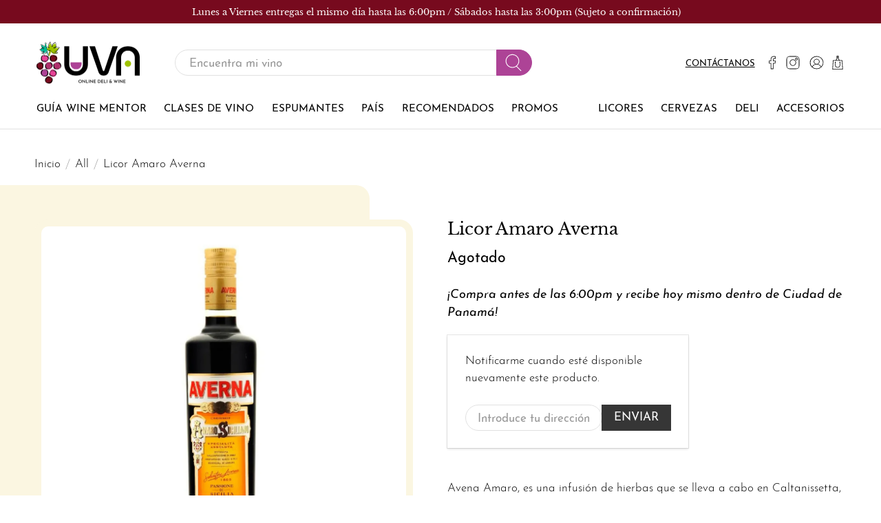

--- FILE ---
content_type: text/css
request_url: https://uvapanama.com/cdn/shop/t/12/assets/styles.scss.css?v=156697425649970586601698931645
body_size: 47703
content:
/*!
 * animate.css -http://daneden.me/animate
 * Version - 3.5.2
 * Licensed under the MIT license - http://opensource.org/licenses/MIT
 *
 * Copyright (c) 2017 Daniel Eden
 */@-webkit-keyframes bounceIn{0%,20%,40%,60%,80%,to{-webkit-animation-timing-function:cubic-bezier(.215,.61,.355,1);animation-timing-function:cubic-bezier(.215,.61,.355,1)}0%{opacity:0;-webkit-transform:scale3d(.3,.3,.3);transform:scale3d(.3,.3,.3)}20%{-webkit-transform:scale3d(1.1,1.1,1.1);transform:scale3d(1.1,1.1,1.1)}40%{-webkit-transform:scale3d(.9,.9,.9);transform:scale3d(.9,.9,.9)}60%{opacity:1;-webkit-transform:scale3d(1.03,1.03,1.03);transform:scale3d(1.03,1.03,1.03)}80%{-webkit-transform:scale3d(.97,.97,.97);transform:scale3d(.97,.97,.97)}to{opacity:1;-webkit-transform:scaleX(1);transform:scaleX(1)}}@keyframes bounceIn{0%,20%,40%,60%,80%,to{-webkit-animation-timing-function:cubic-bezier(.215,.61,.355,1);animation-timing-function:cubic-bezier(.215,.61,.355,1)}0%{opacity:0;-webkit-transform:scale3d(.3,.3,.3);transform:scale3d(.3,.3,.3)}20%{-webkit-transform:scale3d(1.1,1.1,1.1);transform:scale3d(1.1,1.1,1.1)}40%{-webkit-transform:scale3d(.9,.9,.9);transform:scale3d(.9,.9,.9)}60%{opacity:1;-webkit-transform:scale3d(1.03,1.03,1.03);transform:scale3d(1.03,1.03,1.03)}80%{-webkit-transform:scale3d(.97,.97,.97);transform:scale3d(.97,.97,.97)}to{opacity:1;-webkit-transform:scaleX(1);transform:scaleX(1)}}.bounceIn{-webkit-animation-duration:.75s;animation-duration:.75s;-webkit-animation-name:bounceIn;animation-name:bounceIn}@-webkit-keyframes fadeIn{0%{opacity:0}to{opacity:1}}@keyframes fadeIn{0%{opacity:0}to{opacity:1}}.fadeIn{-webkit-animation-name:fadeIn;animation-name:fadeIn}@-webkit-keyframes fadeInDown{0%{opacity:0;-webkit-transform:translate3d(0,-20px,0);transform:translate3d(0,-20px,0)}to{opacity:1;-webkit-transform:translateZ(0);transform:translateZ(0)}}@keyframes fadeInDown{0%{opacity:0;-webkit-transform:translate3d(0,-20px,0);transform:translate3d(0,-20px,0)}to{opacity:1;-webkit-transform:translateZ(0);transform:translateZ(0)}}.fadeInDown{-webkit-animation-name:fadeInDown;animation-name:fadeInDown}@-webkit-keyframes fadeInLeft{0%{opacity:0;-webkit-transform:translate3d(-20px,0,0);transform:translate3d(-20px,0,0)}to{opacity:1;-webkit-transform:translateZ(0);transform:translateZ(0)}}@keyframes fadeInLeft{0%{opacity:0;-webkit-transform:translate3d(-20px,0,0);transform:translate3d(-20px,0,0)}to{opacity:1;-webkit-transform:translateZ(0);transform:translateZ(0)}}.fadeInLeft{-webkit-animation-name:fadeInLeft;animation-name:fadeInLeft}@-webkit-keyframes fadeInRight{0%{opacity:0;-webkit-transform:translate3d(20px,0,0);transform:translate3d(20px,0,0)}to{opacity:1;-webkit-transform:translateZ(0);transform:translateZ(0)}}@keyframes fadeInRight{0%{opacity:0;-webkit-transform:translate3d(20px,0,0);transform:translate3d(20px,0,0)}to{opacity:1;-webkit-transform:translateZ(0);transform:translateZ(0)}}.fadeInRight{-webkit-animation-name:fadeInRight;animation-name:fadeInRight}@-webkit-keyframes fadeInUp{0%{opacity:0;-webkit-transform:translate3d(0,20px,0);transform:translate3d(0,20px,0)}to{opacity:1;-webkit-transform:translateZ(0);transform:translateZ(0)}}@keyframes fadeInUp{0%{opacity:0;-webkit-transform:translate3d(0,20px,0);transform:translate3d(0,20px,0)}to{opacity:1;-webkit-transform:translateZ(0);transform:translateZ(0)}}.fadeInUp{-webkit-animation-name:fadeInUp;animation-name:fadeInUp}@-webkit-keyframes fadeOut{0%{opacity:1}to{opacity:0}}@keyframes fadeOut{0%{opacity:1}to{opacity:0}}.fadeOut{-webkit-animation-name:fadeOut;animation-name:fadeOut}@-webkit-keyframes fadeOutUp{0%{opacity:1}to{opacity:0;-webkit-transform:translate3d(0,-100%,0);transform:translate3d(0,-100%,0)}}@keyframes fadeOutUp{0%{opacity:1}to{opacity:0;-webkit-transform:translate3d(0,-100%,0);transform:translate3d(0,-100%,0)}}.fadeOutUp{-webkit-animation-name:fadeOutUp;animation-name:fadeOutUp}@-webkit-keyframes zoomIn{0%{opacity:0;-webkit-transform:scale3d(.3,.3,.3);transform:scale3d(.3,.3,.3)}50%{opacity:1}to{opacity:1}}@keyframes zoomIn{0%{opacity:0;-webkit-transform:scale3d(.3,.3,.3);transform:scale3d(.3,.3,.3)}50%{opacity:1}to{opacity:1}}.zoomIn{-webkit-animation-name:zoomIn;animation-name:zoomIn}@-webkit-keyframes zoomOut{0%{opacity:1}50%{opacity:0;-webkit-transform:scale3d(.3,.3,.3);transform:scale3d(.3,.3,.3)}to{opacity:0}}@keyframes zoomOut{0%{opacity:1}50%{opacity:0;-webkit-transform:scale3d(.3,.3,.3);transform:scale3d(.3,.3,.3)}to{opacity:0}}.zoomOut{-webkit-animation-name:zoomOut;animation-name:zoomOut}@-webkit-keyframes slideInLeft{0%{-webkit-transform:translate3d(-100%,0,0);transform:translate3d(-100%,0,0);visibility:visible;opacity:1}to{-webkit-transform:translateZ(0);transform:translateZ(0);opacity:1}}@keyframes slideInLeft{0%{-webkit-transform:translate3d(-100%,0,0);transform:translate3d(-100%,0,0);visibility:visible;opacity:1}to{-webkit-transform:translateZ(0);transform:translateZ(0);opacity:1}}.slideInLeft{-webkit-animation-name:slideInLeft;animation-name:slideInLeft}@-webkit-keyframes slideInRight{0%{-webkit-transform:translate3d(100%,0,0);transform:translate3d(100%,0,0);visibility:visible;opacity:1}to{-webkit-transform:translateZ(0);transform:translateZ(0);opacity:1}}@keyframes slideInRight{0%{-webkit-transform:translate3d(100%,0,0);transform:translate3d(100%,0,0);visibility:visible;opacity:1}to{-webkit-transform:translateZ(0);transform:translateZ(0);opacity:1}}.slideInRight{-webkit-animation-name:slideInRight;animation-name:slideInRight}@-webkit-keyframes slideOutRight{0%{-webkit-transform:translateZ(0);transform:translateZ(0)}to{visibility:hidden;-webkit-transform:translate3d(100%,0,0);transform:translate3d(100%,0,0)}}@keyframes slideOutRight{0%{-webkit-transform:translateZ(0);transform:translateZ(0)}to{visibility:hidden;-webkit-transform:translate3d(100%,0,0);transform:translate3d(100%,0,0)}}.slideOutRight{-webkit-animation-name:slideOutRight;animation-name:slideOutRight}.animated{-webkit-animation-duration:1s;animation-duration:1s;-webkit-animation-fill-mode:both;animation-fill-mode:both}.animated.infinite{-webkit-animation-iteration-count:infinite;animation-iteration-count:infinite}.animated.delay-1s{-webkit-animation-delay:1s;animation-delay:1s}.animated.delay-2s{-webkit-animation-delay:2s;animation-delay:2s}.animated.delay-3s{-webkit-animation-delay:3s;animation-delay:3s}.animated.delay-4s{-webkit-animation-delay:4s;animation-delay:4s}.animated.delay-5s{-webkit-animation-delay:5s;animation-delay:5s}.animated.fast{-webkit-animation-duration:.8s;animation-duration:.8s}.animated.faster{-webkit-animation-duration:.5s;animation-duration:.5s}.animated.slow{-webkit-animation-duration:2s;animation-duration:2s}.animated.slower{-webkit-animation-duration:3s;animation-duration:3s}@media (print){.animated{-webkit-animation:unset!important;animation:unset!important;-webkit-transition:none!important;transition:none!important}}/*! Flickity v2.1.2
https://flickity.metafizzy.co
---------------------------------------------- */.flickity-enabled{position:relative}.flickity-enabled:focus{outline:0}.flickity-viewport{overflow:hidden;position:relative;height:100%}.flickity-slider{position:absolute;width:100%;height:100%}.flickity-enabled.is-draggable{-webkit-tap-highlight-color:transparent;tap-highlight-color:transparent;-webkit-user-select:none;-moz-user-select:none;-ms-user-select:none;user-select:none}.flickity-enabled.is-draggable .flickity-viewport{cursor:move;cursor:-webkit-grab;cursor:grab}.flickity-enabled.is-draggable .flickity-viewport.is-pointer-down{cursor:-webkit-grabbing;cursor:grabbing}.flickity-button{position:absolute;background:#ffffffbf;border:none;color:#333}.flickity-button:hover{background:#fff;cursor:pointer}.flickity-button:focus{outline:0;box-shadow:0 0 0 5px #19f}.flickity-button:active{opacity:.6}.flickity-button:disabled{opacity:.3;cursor:auto;pointer-events:none}.flickity-button-icon{fill:#333}.flickity-prev-next-button{top:50%;width:44px;height:44px;border-radius:50%;transform:translateY(-50%)}.flickity-prev-next-button.previous{left:10px}.flickity-prev-next-button.next{right:10px}.flickity-rtl .flickity-prev-next-button.previous{left:auto;right:10px}.flickity-rtl .flickity-prev-next-button.next{right:auto;left:10px}.flickity-prev-next-button .flickity-button-icon{position:absolute;left:20%;top:20%;width:60%;height:60%}.flickity-page-dots{position:absolute;width:100%;bottom:-25px;padding:0;margin:0;list-style:none;text-align:center;line-height:1}.flickity-rtl .flickity-page-dots{direction:rtl}.flickity-page-dots .dot{display:inline-block;width:10px;height:10px;margin:0 8px;background:#333;border-radius:50%;opacity:.25;cursor:pointer}.flickity-page-dots .dot.is-selected{opacity:1}.flickity-enabled.is-fade .flickity-slider>*{pointer-events:none;z-index:0}.flickity-enabled.is-fade .flickity-slider>.is-selected{pointer-events:auto;z-index:1}/*! Lazyframe
https://github.com/vb/lazyframe
---------------------------------------------- */.lazyframe{position:relative;background-color:currentColor;background-repeat:no-repeat;background-size:cover}.lazyframe__title{position:absolute;top:0;left:0;right:0;padding:15px 17px;z-index:3}.lazyframe__title:after{z-index:-1}.lazyframe:hover{cursor:pointer}.lazyframe:before{display:block;content:"";width:100%;padding-top:100%}.lazyframe[data-ratio="16:9"]:before{padding-top:56.25%}.lazyframe[data-ratio="4:3"]:before{padding-top:75%}.lazyframe[data-ratio="1:1"]:before{padding-top:100%}.lazyframe iframe{position:absolute;top:0;left:0;right:0;bottom:0;z-index:5;width:100%;height:100%}.lazyframe[data-vendor=youtube],.lazyframe[data-vendor=youtube_nocookie]{background-color:#e52d27;font-family:Roboto,Arial,Helvetica,sans-serif}.lazyframe[data-vendor=youtube] .lazyframe__title,.lazyframe[data-vendor=youtube_nocookie] .lazyframe__title{color:#eee;font-family:Roboto,Arial,Helvetica,sans-serif;font-size:18px;text-shadow:rgba(0,0,0,.49804) 0px 0px 2px;-webkit-font-smoothing:antialiased;-webkit-tap-highlight-color:transparent;transition:color .1s cubic-bezier(.4,0,1,1)}.lazyframe[data-vendor=youtube] .lazyframe__title:hover,.lazyframe[data-vendor=youtube_nocookie] .lazyframe__title:hover{color:#fff}.lazyframe[data-vendor=youtube] .lazyframe__title:before,.lazyframe[data-vendor=youtube_nocookie] .lazyframe__title:before{content:"";display:block;background:linear-gradient(rgba(0,0,0,.2),transparent);height:98px;width:100%;pointer-events:none;position:absolute;top:0;left:0;right:0;z-index:-1;-webkit-tap-highlight-color:transparent}.lazyframe[data-vendor=youtube]:before,.lazyframe[data-vendor=youtube_nocookie]:before{padding-top:56.25%}.lazyframe[data-vendor=youtube][data-ratio="16:9"]:before,.lazyframe[data-vendor=youtube_nocookie][data-ratio="16:9"]:before{padding-top:56.25%}.lazyframe[data-vendor=youtube][data-ratio="4:3"]:before,.lazyframe[data-vendor=youtube_nocookie][data-ratio="4:3"]:before{padding-top:75%}.lazyframe[data-vendor=youtube][data-ratio="1:1"]:before,.lazyframe[data-vendor=youtube_nocookie][data-ratio="1:1"]:before{padding-top:100%}.lazyframe[data-vendor=youtube]:after,.lazyframe[data-vendor=youtube_nocookie]:after{content:"";position:absolute;left:50%;top:50%;width:68px;height:48px;margin-left:-34px;margin-top:-24px;background-image:url([data-uri]);background-position:center center;background-size:100%;background-repeat:no-repeat;opacity:.81;border:none;z-index:4}.lazyframe[data-vendor=youtube]:hover:after,.lazyframe[data-vendor=youtube_nocookie]:hover:after{background-image:url([data-uri]);opacity:1}.lazyframe[data-vendor=vimeo]{background-color:#00adef}.lazyframe[data-vendor=vimeo] .lazyframe__title{font-family:Helvetica Neue,Helvetica,Arial;color:#00adef;font-size:20px;font-weight:700;text-rendering:optimizeLegibility;-webkit-user-select:none;user-select:none;-webkit-font-smoothing:auto;-webkit-tap-highlight-color:transparent;background-color:#00000080}.lazyframe[data-vendor=vimeo]:before{padding-top:48.25%}.lazyframe[data-vendor=vimeo][data-ratio="16:9"]:before{padding-top:56.25%}.lazyframe[data-vendor=vimeo][data-ratio="4:3"]:before{padding-top:75%}.lazyframe[data-vendor=vimeo][data-ratio="1:1"]:before{padding-top:100%}.lazyframe[data-vendor=vimeo]:after{content:"";height:40px;width:65px;display:block;position:absolute;bottom:10px;left:10px;z-index:3;background-color:#00000080;background-image:url([data-uri]);background-position:center center;background-size:100% 100%;background-repeat:no-repeat;border-radius:5px;position:relative}.lazyframe[data-vendor=vimeo]:hover:after{background-color:#00adef}.lazyframe[data-vendor=vine]{background-color:#00bf8f}.lazyframe[data-vendor=vine] .lazyframe__title{color:#fff;font-family:Helvetica Neue,Helvetica,Arial,sans-serif;font-size:14px;line-height:16px;white-space:nowrap;z-index:3;positon:relative}.lazyframe[data-vendor=vine] .lazyframe__title:after{content:"";position:absolute;top:0;left:0;right:0;z-index:-1;height:115px;padding:24px 70px 24px 24px;background:linear-gradient(to top,#17171700 0,#171717b3);filter:progid:DXImageTransform.Microsoft.gradient(startColorstr="#b3171717",endColorstr="#00171717",GradientType=0)}.lazyframe[data-vendor=vine]:before{padding-top:100%}.lazyframe[data-vendor=vine][data-ratio="16:9"]:before{padding-top:56.25%}.lazyframe[data-vendor=vine][data-ratio="4:3"]:before{padding-top:75%}.lazyframe[data-vendor=vine][data-ratio="1:1"]:before{padding-top:100%}.lazyframe[data-vendor=vine]:after{content:"";width:60px;height:60px;position:absolute;left:50%;top:50%;z-index:4;background-image:url([data-uri]);background-color:#00000080;background-size:cover;background-repeat:no-repeat;margin-top:-30px;margin-left:-30px;border-radius:50%}.lazyframe[data-vendor=vine]:hover:after{background-color:#000000bf}.delete,.close,.is-unselectable,.button,.breadcrumb,.file,.pagination-previous,.pagination-next,.pagination-link,.pagination-ellipsis,.tabs,ul.tabs{-webkit-touch-callout:none;-webkit-user-select:none;-moz-user-select:none;-ms-user-select:none;user-select:none}.select:not(.is-multiple):not(.is-loading):not(.is-arrowless):after,.navbar-link:not(.is-arrowless):after,.mobile-menu-link:after{font-family:flex-icon!important;speak:none;font-style:normal;font-weight:400;font-variant:normal;text-transform:none;line-height:1;-webkit-font-smoothing:antialiased;-moz-osx-font-smoothing:grayscale;content:"\e904";display:block;pointer-events:none;position:absolute;transform-origin:center;top:50%;transform:translateY(-50%);font-size:.8em}.title:not(:last-child),.subtitle:not(:last-child),.content:not(:last-child),.notification:not(:last-child),.block:not(:last-child),.highlight:not(:last-child),.tabs:not(:last-child){margin-bottom:1.5rem}.delete{-moz-appearance:none;-webkit-appearance:none;background-color:#0a0a0a33;border:none;border-radius:290486px;cursor:pointer;pointer-events:auto;display:inline-block;-webkit-flex-grow:0;-moz-flex-grow:0;-ms-flex-grow:0;flex-grow:0;-webkit-flex-shrink:0;-moz-flex-shrink:0;-ms-flex-shrink:0;flex-shrink:0;font-size:0;height:20px;max-height:20px;max-width:20px;min-height:20px;min-width:20px;outline:none;position:relative;vertical-align:top;width:20px}.delete:before,.delete:after{background-color:#fff;content:"";display:block;left:50%;position:absolute;top:50%;transform:translate(-50%) translateY(-50%) rotate(45deg);transform-origin:center center}.delete:before{height:2px;width:50%}.delete:after{height:50%;width:2px}.delete:hover,.delete:focus{background-color:#0a0a0a4d}.delete:active{background-color:#0a0a0a66}.is-small.delete{height:16px;max-height:16px;max-width:16px;min-height:16px;min-width:16px;width:16px}.is-medium.delete{height:24px;max-height:24px;max-width:24px;min-height:24px;min-width:24px;width:24px}.is-large.delete{height:32px;max-height:32px;max-width:32px;min-height:32px;min-width:32px;width:32px}.close{-moz-appearance:none;-webkit-appearance:none;background-color:#0a0a0a33;border:none;border-radius:290486px;cursor:pointer;pointer-events:auto;display:inline-block;display:-webkit-inline-box;display:-webkit-inline-flex;display:-moz-inline-flex;display:-ms-inline-flexbox;display:inline-flex;-webkit-flex-grow:0;-moz-flex-grow:0;-ms-flex-grow:0;flex-grow:0;-webkit-flex-shrink:0;-moz-flex-shrink:0;-ms-flex-shrink:0;flex-shrink:0;-webkit-justify-content:center;-moz-justify-content:center;-ms-justify-content:center;justify-content:center;-ms-flex-pack:center;-webkit-align-items:center;-moz-align-items:center;-ms-align-items:center;align-items:center;outline:none;position:relative;height:20px;max-height:20px;max-width:20px;min-height:20px;min-width:20px;width:20px;padding:0;color:currentColor;transition:.2s linear}.close .icon{fill:currentColor;height:50%;max-height:50%;max-width:50%;min-height:50%;min-width:50%;width:50%}.close:hover,.close:focus{background-color:#0a0a0a4d}.close:active{background-color:#0a0a0a66}.is-small.close{height:16px;max-height:16px;max-width:16px;min-height:16px;min-width:16px;width:16px}.is-medium.close{height:24px;max-height:24px;max-width:24px;min-height:24px;min-width:24px;width:24px}.is-large.close{height:32px;max-height:32px;max-width:32px;min-height:32px;min-width:32px;width:32px}.button.is-loading:after,.loader,.select.is-loading:after,.control.is-loading:after{animation:spinAround .5s infinite linear;border:2px solid #dbdbdb;border-radius:290486px;border-right-color:transparent;border-top-color:transparent;content:"";display:block;height:1em;position:relative;width:1em}/*! minireset.css v0.0.3 | MIT License | github.com/jgthms/minireset.css */html,body,p,ol,ul,li,dl,dt,dd,blockquote,figure,fieldset,legend,textarea,pre,iframe,hr,h1,h2,h3,h4,h5,h6{margin:0;padding:0}h1,h2,h3,h4,h5,h6{font-size:100%;font-weight:400}ul{list-style:none}button,input,select,textarea{margin:0}html{box-sizing:border-box}*,*:before,*:after{box-sizing:inherit}img,audio,video{height:auto;max-width:100%}iframe{border:0}table{border-collapse:collapse;border-spacing:0}td,th{padding:0;text-align:left}html{background-color:#fff;font-size:17px;-moz-osx-font-smoothing:grayscale;-webkit-font-smoothing:antialiased;min-width:300px;overflow-x:hidden;overflow-y:auto;text-rendering:optimizeLegibility;text-size-adjust:100%;backface-visibility:hidden}main{min-height:30vh}article,aside,figure,footer,header,main,hgroup,section{display:block}body,button,input,select,textarea{font-family:Josefin Sans,sans-serif}code,pre{-moz-osx-font-smoothing:auto;-webkit-font-smoothing:auto;font-family:monospace}code{background-color:#fff;color:#ff3860;font-size:.875em;font-weight:400;padding:.25em .5em}hr{background-color:#fff;border:none;display:block;height:2px;margin:1.5rem 0}img{height:auto;max-width:100%}input[type=checkbox],input[type=radio]{vertical-align:baseline}small{font-size:.875em}span{font-style:inherit;font-weight:inherit}strong{font-weight:700}fieldset{border:none}pre{-webkit-overflow-scrolling:touch;background-color:#fff;color:#000;font-size:.875em;overflow-x:auto;padding:1.25rem 1.5rem;white-space:pre;word-wrap:normal}pre code{background-color:transparent;color:currentColor;font-size:1em;padding:0}table td,table th{text-align:left;vertical-align:top}table th{color:#363636}.table.is-bordered td,.table.is-bordered th{border:1px solid lightgrey;padding:5px}.table.is-striped tbody tr:not(.is-selected):nth-child(2n){background-color:#fafafa}@font-face{font-family:Josefin Sans;font-weight:300;font-style:normal;font-display:block;src:url(//uvapanama.com/cdn/fonts/josefin_sans/josefinsans_n3.e856e216bb49828e0e977e88909b73b7a1ee4f8c.woff2?h1=dXZhcGFuYW1hLmNvbQ&h2=dXZhLXRpZW5kYS1kZS12aW5vcy5hY2NvdW50Lm15c2hvcGlmeS5jb20&hmac=70338935b90ebd10f78ff681a5f6d2d454295ca9c6298d1ecded8715942dc433) format("woff2"),url(//uvapanama.com/cdn/fonts/josefin_sans/josefinsans_n3.5aec8850139a678e4f287d50561f1b4a01e809ed.woff?h1=dXZhcGFuYW1hLmNvbQ&h2=dXZhLXRpZW5kYS1kZS12aW5vcy5hY2NvdW50Lm15c2hvcGlmeS5jb20&hmac=d4ccc25d92c9a96e8eae328d751d77dc3f9bb9ea9a31b2517ac8e48517645e2c) format("woff")}@font-face{font-family:Josefin Sans;font-weight:400;font-style:normal;font-display:block;src:url(//uvapanama.com/cdn/fonts/josefin_sans/josefinsans_n4.c8300d95fd4ce72542a6efba9c682da40d144fba.woff2?h1=dXZhcGFuYW1hLmNvbQ&h2=dXZhLXRpZW5kYS1kZS12aW5vcy5hY2NvdW50Lm15c2hvcGlmeS5jb20&hmac=f125530acd2253968ed3725fb5e12baa5349c0821fe3f44373af3836361a0800) format("woff2"),url(//uvapanama.com/cdn/fonts/josefin_sans/josefinsans_n4.ed7230a86e75b34b997bd12a5e1b87fcaf7104d8.woff?h1=dXZhcGFuYW1hLmNvbQ&h2=dXZhLXRpZW5kYS1kZS12aW5vcy5hY2NvdW50Lm15c2hvcGlmeS5jb20&hmac=d05728348b67adb2b182f6fa93684b6fe6667daf0d294e747790fc10f075240a) format("woff")}@font-face{font-family:Josefin Sans;font-weight:300;font-style:italic;font-display:block;src:url(//uvapanama.com/cdn/fonts/josefin_sans/josefinsans_i3.4026b0a94c8df689c2faf9e77f2fb2484f70c366.woff2?h1=dXZhcGFuYW1hLmNvbQ&h2=dXZhLXRpZW5kYS1kZS12aW5vcy5hY2NvdW50Lm15c2hvcGlmeS5jb20&hmac=0436e9a7bff658101aa4c19aca8d7e1104594e9410f6ad6cba2c05bab1061769) format("woff2"),url(//uvapanama.com/cdn/fonts/josefin_sans/josefinsans_i3.e7608ae1a3c3f8866ce128920fac0f56deec7d47.woff?h1=dXZhcGFuYW1hLmNvbQ&h2=dXZhLXRpZW5kYS1kZS12aW5vcy5hY2NvdW50Lm15c2hvcGlmeS5jb20&hmac=39c06b6225011074b8bfa56103cf549ec7cc0312447098015d3b323c73831ea0) format("woff")}@font-face{font-family:Josefin Sans;font-weight:400;font-style:italic;font-display:block;src:url(//uvapanama.com/cdn/fonts/josefin_sans/josefinsans_i4.56d7623f5d1535347250bd4064e39a4fbc2d9d33.woff2?h1=dXZhcGFuYW1hLmNvbQ&h2=dXZhLXRpZW5kYS1kZS12aW5vcy5hY2NvdW50Lm15c2hvcGlmeS5jb20&hmac=07cf78bc3f182c288ec2c9f896f9d27cc15458bff54990c98e9fbac10c378c40) format("woff2"),url(//uvapanama.com/cdn/fonts/josefin_sans/josefinsans_i4.cab7f3811c289dea6945e14f3d5f449dc3b667b2.woff?h1=dXZhcGFuYW1hLmNvbQ&h2=dXZhLXRpZW5kYS1kZS12aW5vcy5hY2NvdW50Lm15c2hvcGlmeS5jb20&hmac=54c2327a71f8d1e54eac5fa2256ae98367e63eea0d910587c15ed44d991b8a24) format("woff")}@font-face{font-family:Open Sans;font-weight:400;font-style:normal;font-display:block;src:url(//uvapanama.com/cdn/fonts/open_sans/opensans_n4.5460e0463a398b1075386f51084d8aa756bafb17.woff2?h1=dXZhcGFuYW1hLmNvbQ&h2=dXZhLXRpZW5kYS1kZS12aW5vcy5hY2NvdW50Lm15c2hvcGlmeS5jb20&hmac=9b747574bd5cda2978ae8dfceb63eded40fe9875f534621ae5d0a686fc191f3c) format("woff2"),url(//uvapanama.com/cdn/fonts/open_sans/opensans_n4.8512334118d0e9cf94c4626d298dba1c9f12a294.woff?h1=dXZhcGFuYW1hLmNvbQ&h2=dXZhLXRpZW5kYS1kZS12aW5vcy5hY2NvdW50Lm15c2hvcGlmeS5jb20&hmac=a190bbaa901008d40a0a1964bfbae8c131dac86b8e746f475340665666250d4b) format("woff")}@font-face{font-family:Open Sans;font-weight:700;font-style:normal;font-display:block;src:url(//uvapanama.com/cdn/fonts/open_sans/opensans_n7.8bfd11295a1edbb769a778900a2afc48b16848e7.woff2?h1=dXZhcGFuYW1hLmNvbQ&h2=dXZhLXRpZW5kYS1kZS12aW5vcy5hY2NvdW50Lm15c2hvcGlmeS5jb20&hmac=5489caeaa1b2237454ba4b73798b9f3900907003d866315f739b67571e140f8c) format("woff2"),url(//uvapanama.com/cdn/fonts/open_sans/opensans_n7.4e2eb03bfa5cdc209fbd1b7b5ee863b8032f4b36.woff?h1=dXZhcGFuYW1hLmNvbQ&h2=dXZhLXRpZW5kYS1kZS12aW5vcy5hY2NvdW50Lm15c2hvcGlmeS5jb20&hmac=d2f6f609ac5f3091a7fddf08ba892a990df9a305bf940878ec5e0409855649e5) format("woff")}@font-face{font-family:Open Sans;font-weight:400;font-style:italic;font-display:block;src:url(//uvapanama.com/cdn/fonts/open_sans/opensans_i4.3854a246d5acf17aab4c771d3d4542818d3a46a8.woff2?h1=dXZhcGFuYW1hLmNvbQ&h2=dXZhLXRpZW5kYS1kZS12aW5vcy5hY2NvdW50Lm15c2hvcGlmeS5jb20&hmac=65b7c11262f025e4f6b2cb5406e38b85376ccaadf05f1fd1cd52a694a13034b4) format("woff2"),url(//uvapanama.com/cdn/fonts/open_sans/opensans_i4.1cb364a3d4a7a0305132a25a76ac8fa7d381d3c6.woff?h1=dXZhcGFuYW1hLmNvbQ&h2=dXZhLXRpZW5kYS1kZS12aW5vcy5hY2NvdW50Lm15c2hvcGlmeS5jb20&hmac=f5b672048fdb97d8a13b4a0fb147235fc8f42f3462be6f7fd2faba954ee1f5f0) format("woff")}@font-face{font-family:Open Sans;font-weight:700;font-style:italic;font-display:block;src:url(//uvapanama.com/cdn/fonts/open_sans/opensans_i7.f2dd6989e403681b1042ba33de0a0ae8062b7ecb.woff2?h1=dXZhcGFuYW1hLmNvbQ&h2=dXZhLXRpZW5kYS1kZS12aW5vcy5hY2NvdW50Lm15c2hvcGlmeS5jb20&hmac=c28ebf6ac47bfc3fb421aac43cc42ad0bd8a4451398a1ab904e7b75a60b4c6f6) format("woff2"),url(//uvapanama.com/cdn/fonts/open_sans/opensans_i7.2b1150c87b2f7e0338af40875cb176d5ab2ddad7.woff?h1=dXZhcGFuYW1hLmNvbQ&h2=dXZhLXRpZW5kYS1kZS12aW5vcy5hY2NvdW50Lm15c2hvcGlmeS5jb20&hmac=8cd653d37bce565a834e97fe4f79bc969325f4d2e68c5c6c6395550c561b8cd4) format("woff")}@font-face{font-family:Libre Baskerville;font-weight:400;font-style:normal;font-display:block;src:url(//uvapanama.com/cdn/fonts/libre_baskerville/librebaskerville_n4.c24788bb1ddc6b870a25ccf62d9704bf2cd8f587.woff2?h1=dXZhcGFuYW1hLmNvbQ&h2=dXZhLXRpZW5kYS1kZS12aW5vcy5hY2NvdW50Lm15c2hvcGlmeS5jb20&hmac=530f8799eb0a656865b1c856e136e064c5718064df3d05ec77ba7e65270cf2e9) format("woff2"),url(//uvapanama.com/cdn/fonts/libre_baskerville/librebaskerville_n4.fa1b5384e2cad078403f0bf482eef6c0c1dd15f3.woff?h1=dXZhcGFuYW1hLmNvbQ&h2=dXZhLXRpZW5kYS1kZS12aW5vcy5hY2NvdW50Lm15c2hvcGlmeS5jb20&hmac=1da175c222a6c9be8630e0e7a17a1467397c23c0b58f6f3f099eb7109f13f237) format("woff")}@font-face{font-family:Libre Baskerville;font-weight:700;font-style:normal;font-display:block;src:url(//uvapanama.com/cdn/fonts/libre_baskerville/librebaskerville_n7.aacec9598b2555aad3e9091d97a21a25847c624a.woff2?h1=dXZhcGFuYW1hLmNvbQ&h2=dXZhLXRpZW5kYS1kZS12aW5vcy5hY2NvdW50Lm15c2hvcGlmeS5jb20&hmac=6baaf924d6bff6a9dbdb037ec9cec0a6e62651183efd20f500d0e2569795d3c8) format("woff2"),url(//uvapanama.com/cdn/fonts/libre_baskerville/librebaskerville_n7.55f9d4ea4fcfce063a8b3d8bf49cc219125f8ea3.woff?h1=dXZhcGFuYW1hLmNvbQ&h2=dXZhLXRpZW5kYS1kZS12aW5vcy5hY2NvdW50Lm15c2hvcGlmeS5jb20&hmac=46a6246515c3af6af34a83308b81418530e249d6fc1f493c9ba40d03bfdd8887) format("woff")}@font-face{font-family:Libre Baskerville;font-weight:400;font-style:italic;font-display:block;src:url(//uvapanama.com/cdn/fonts/libre_baskerville/librebaskerville_i4.fb2953e4f649cecafa075613047bbcaf25b9cded.woff2?h1=dXZhcGFuYW1hLmNvbQ&h2=dXZhLXRpZW5kYS1kZS12aW5vcy5hY2NvdW50Lm15c2hvcGlmeS5jb20&hmac=b59e5ddbe51f91596f58600f9ad68b903e37f34084be3ce55a089b353d55952e) format("woff2"),url(//uvapanama.com/cdn/fonts/libre_baskerville/librebaskerville_i4.31c6022457e40c0d6d9effd4e6a282dd9da8e62b.woff?h1=dXZhcGFuYW1hLmNvbQ&h2=dXZhLXRpZW5kYS1kZS12aW5vcy5hY2NvdW50Lm15c2hvcGlmeS5jb20&hmac=858b4396878a17e44acd37c07e1a7b5b6b44ed24b597c3affbb7b558ca2fddb1) format("woff")}@font-face{font-family:Josefin Sans;font-weight:400;font-style:normal;font-display:block;src:url(//uvapanama.com/cdn/fonts/josefin_sans/josefinsans_n4.c8300d95fd4ce72542a6efba9c682da40d144fba.woff2?h1=dXZhcGFuYW1hLmNvbQ&h2=dXZhLXRpZW5kYS1kZS12aW5vcy5hY2NvdW50Lm15c2hvcGlmeS5jb20&hmac=f125530acd2253968ed3725fb5e12baa5349c0821fe3f44373af3836361a0800) format("woff2"),url(//uvapanama.com/cdn/fonts/josefin_sans/josefinsans_n4.ed7230a86e75b34b997bd12a5e1b87fcaf7104d8.woff?h1=dXZhcGFuYW1hLmNvbQ&h2=dXZhLXRpZW5kYS1kZS12aW5vcy5hY2NvdW50Lm15c2hvcGlmeS5jb20&hmac=d05728348b67adb2b182f6fa93684b6fe6667daf0d294e747790fc10f075240a) format("woff")}@font-face{font-family:Josefin Sans;font-weight:700;font-style:normal;font-display:block;src:url(//uvapanama.com/cdn/fonts/josefin_sans/josefinsans_n7.ba75738508cdf6cb75183ab984567749245418ef.woff2?h1=dXZhcGFuYW1hLmNvbQ&h2=dXZhLXRpZW5kYS1kZS12aW5vcy5hY2NvdW50Lm15c2hvcGlmeS5jb20&hmac=f6530acd369037419b4a9e5e2a09921f4e72d55f2e645ae2062385e032b28ae7) format("woff2"),url(//uvapanama.com/cdn/fonts/josefin_sans/josefinsans_n7.a2c4634c9b4e7a4bf49a23a7b0a2f41d6afbfc1a.woff?h1=dXZhcGFuYW1hLmNvbQ&h2=dXZhLXRpZW5kYS1kZS12aW5vcy5hY2NvdW50Lm15c2hvcGlmeS5jb20&hmac=a767a7dee62208e4b2719d387258cd1d07f089653908ee8160c97d265790da05) format("woff")}@font-face{font-family:Josefin Sans;font-weight:400;font-style:italic;font-display:block;src:url(//uvapanama.com/cdn/fonts/josefin_sans/josefinsans_i4.56d7623f5d1535347250bd4064e39a4fbc2d9d33.woff2?h1=dXZhcGFuYW1hLmNvbQ&h2=dXZhLXRpZW5kYS1kZS12aW5vcy5hY2NvdW50Lm15c2hvcGlmeS5jb20&hmac=07cf78bc3f182c288ec2c9f896f9d27cc15458bff54990c98e9fbac10c378c40) format("woff2"),url(//uvapanama.com/cdn/fonts/josefin_sans/josefinsans_i4.cab7f3811c289dea6945e14f3d5f449dc3b667b2.woff?h1=dXZhcGFuYW1hLmNvbQ&h2=dXZhLXRpZW5kYS1kZS12aW5vcy5hY2NvdW50Lm15c2hvcGlmeS5jb20&hmac=54c2327a71f8d1e54eac5fa2256ae98367e63eea0d910587c15ed44d991b8a24) format("woff")}@font-face{font-family:Josefin Sans;font-weight:700;font-style:italic;font-display:block;src:url(//uvapanama.com/cdn/fonts/josefin_sans/josefinsans_i7.bbab84b25bea8fdcfe26448c5bd6848af03f4dc2.woff2?h1=dXZhcGFuYW1hLmNvbQ&h2=dXZhLXRpZW5kYS1kZS12aW5vcy5hY2NvdW50Lm15c2hvcGlmeS5jb20&hmac=5d1e66c3affd9cd1c632b6e440cf3ea80ae8060accf17d09eac237603eb8fa80) format("woff2"),url(//uvapanama.com/cdn/fonts/josefin_sans/josefinsans_i7.a8b1f643db12e4a272a3dc0436972db610244801.woff?h1=dXZhcGFuYW1hLmNvbQ&h2=dXZhLXRpZW5kYS1kZS12aW5vcy5hY2NvdW50Lm15c2hvcGlmeS5jb20&hmac=50eb620e3ff950a1a505fcc738db9fecc79ea94eb725804492db37c7f565cab1) format("woff")}@font-face{font-family:Josefin Sans;font-weight:400;font-style:normal;font-display:block;src:url(//uvapanama.com/cdn/fonts/josefin_sans/josefinsans_n4.c8300d95fd4ce72542a6efba9c682da40d144fba.woff2?h1=dXZhcGFuYW1hLmNvbQ&h2=dXZhLXRpZW5kYS1kZS12aW5vcy5hY2NvdW50Lm15c2hvcGlmeS5jb20&hmac=f125530acd2253968ed3725fb5e12baa5349c0821fe3f44373af3836361a0800) format("woff2"),url(//uvapanama.com/cdn/fonts/josefin_sans/josefinsans_n4.ed7230a86e75b34b997bd12a5e1b87fcaf7104d8.woff?h1=dXZhcGFuYW1hLmNvbQ&h2=dXZhLXRpZW5kYS1kZS12aW5vcy5hY2NvdW50Lm15c2hvcGlmeS5jb20&hmac=d05728348b67adb2b182f6fa93684b6fe6667daf0d294e747790fc10f075240a) format("woff")}@font-face{font-family:Josefin Sans;font-weight:700;font-style:normal;font-display:block;src:url(//uvapanama.com/cdn/fonts/josefin_sans/josefinsans_n7.ba75738508cdf6cb75183ab984567749245418ef.woff2?h1=dXZhcGFuYW1hLmNvbQ&h2=dXZhLXRpZW5kYS1kZS12aW5vcy5hY2NvdW50Lm15c2hvcGlmeS5jb20&hmac=f6530acd369037419b4a9e5e2a09921f4e72d55f2e645ae2062385e032b28ae7) format("woff2"),url(//uvapanama.com/cdn/fonts/josefin_sans/josefinsans_n7.a2c4634c9b4e7a4bf49a23a7b0a2f41d6afbfc1a.woff?h1=dXZhcGFuYW1hLmNvbQ&h2=dXZhLXRpZW5kYS1kZS12aW5vcy5hY2NvdW50Lm15c2hvcGlmeS5jb20&hmac=a767a7dee62208e4b2719d387258cd1d07f089653908ee8160c97d265790da05) format("woff")}@font-face{font-family:Josefin Sans;font-weight:400;font-style:italic;font-display:block;src:url(//uvapanama.com/cdn/fonts/josefin_sans/josefinsans_i4.56d7623f5d1535347250bd4064e39a4fbc2d9d33.woff2?h1=dXZhcGFuYW1hLmNvbQ&h2=dXZhLXRpZW5kYS1kZS12aW5vcy5hY2NvdW50Lm15c2hvcGlmeS5jb20&hmac=07cf78bc3f182c288ec2c9f896f9d27cc15458bff54990c98e9fbac10c378c40) format("woff2"),url(//uvapanama.com/cdn/fonts/josefin_sans/josefinsans_i4.cab7f3811c289dea6945e14f3d5f449dc3b667b2.woff?h1=dXZhcGFuYW1hLmNvbQ&h2=dXZhLXRpZW5kYS1kZS12aW5vcy5hY2NvdW50Lm15c2hvcGlmeS5jb20&hmac=54c2327a71f8d1e54eac5fa2256ae98367e63eea0d910587c15ed44d991b8a24) format("woff")}@font-face{font-family:Josefin Sans;font-weight:700;font-style:italic;font-display:block;src:url(//uvapanama.com/cdn/fonts/josefin_sans/josefinsans_i7.bbab84b25bea8fdcfe26448c5bd6848af03f4dc2.woff2?h1=dXZhcGFuYW1hLmNvbQ&h2=dXZhLXRpZW5kYS1kZS12aW5vcy5hY2NvdW50Lm15c2hvcGlmeS5jb20&hmac=5d1e66c3affd9cd1c632b6e440cf3ea80ae8060accf17d09eac237603eb8fa80) format("woff2"),url(//uvapanama.com/cdn/fonts/josefin_sans/josefinsans_i7.a8b1f643db12e4a272a3dc0436972db610244801.woff?h1=dXZhcGFuYW1hLmNvbQ&h2=dXZhLXRpZW5kYS1kZS12aW5vcy5hY2NvdW50Lm15c2hvcGlmeS5jb20&hmac=50eb620e3ff950a1a505fcc738db9fecc79ea94eb725804492db37c7f565cab1) format("woff")}@font-face{font-family:Josefin Sans;font-weight:400;font-style:normal;font-display:block;src:url(//uvapanama.com/cdn/fonts/josefin_sans/josefinsans_n4.c8300d95fd4ce72542a6efba9c682da40d144fba.woff2?h1=dXZhcGFuYW1hLmNvbQ&h2=dXZhLXRpZW5kYS1kZS12aW5vcy5hY2NvdW50Lm15c2hvcGlmeS5jb20&hmac=f125530acd2253968ed3725fb5e12baa5349c0821fe3f44373af3836361a0800) format("woff2"),url(//uvapanama.com/cdn/fonts/josefin_sans/josefinsans_n4.ed7230a86e75b34b997bd12a5e1b87fcaf7104d8.woff?h1=dXZhcGFuYW1hLmNvbQ&h2=dXZhLXRpZW5kYS1kZS12aW5vcy5hY2NvdW50Lm15c2hvcGlmeS5jb20&hmac=d05728348b67adb2b182f6fa93684b6fe6667daf0d294e747790fc10f075240a) format("woff")}@font-face{font-family:Josefin Sans;font-weight:700;font-style:normal;font-display:block;src:url(//uvapanama.com/cdn/fonts/josefin_sans/josefinsans_n7.ba75738508cdf6cb75183ab984567749245418ef.woff2?h1=dXZhcGFuYW1hLmNvbQ&h2=dXZhLXRpZW5kYS1kZS12aW5vcy5hY2NvdW50Lm15c2hvcGlmeS5jb20&hmac=f6530acd369037419b4a9e5e2a09921f4e72d55f2e645ae2062385e032b28ae7) format("woff2"),url(//uvapanama.com/cdn/fonts/josefin_sans/josefinsans_n7.a2c4634c9b4e7a4bf49a23a7b0a2f41d6afbfc1a.woff?h1=dXZhcGFuYW1hLmNvbQ&h2=dXZhLXRpZW5kYS1kZS12aW5vcy5hY2NvdW50Lm15c2hvcGlmeS5jb20&hmac=a767a7dee62208e4b2719d387258cd1d07f089653908ee8160c97d265790da05) format("woff")}@font-face{font-family:Josefin Sans;font-weight:400;font-style:italic;font-display:block;src:url(//uvapanama.com/cdn/fonts/josefin_sans/josefinsans_i4.56d7623f5d1535347250bd4064e39a4fbc2d9d33.woff2?h1=dXZhcGFuYW1hLmNvbQ&h2=dXZhLXRpZW5kYS1kZS12aW5vcy5hY2NvdW50Lm15c2hvcGlmeS5jb20&hmac=07cf78bc3f182c288ec2c9f896f9d27cc15458bff54990c98e9fbac10c378c40) format("woff2"),url(//uvapanama.com/cdn/fonts/josefin_sans/josefinsans_i4.cab7f3811c289dea6945e14f3d5f449dc3b667b2.woff?h1=dXZhcGFuYW1hLmNvbQ&h2=dXZhLXRpZW5kYS1kZS12aW5vcy5hY2NvdW50Lm15c2hvcGlmeS5jb20&hmac=54c2327a71f8d1e54eac5fa2256ae98367e63eea0d910587c15ed44d991b8a24) format("woff")}@font-face{font-family:Josefin Sans;font-weight:700;font-style:italic;font-display:block;src:url(//uvapanama.com/cdn/fonts/josefin_sans/josefinsans_i7.bbab84b25bea8fdcfe26448c5bd6848af03f4dc2.woff2?h1=dXZhcGFuYW1hLmNvbQ&h2=dXZhLXRpZW5kYS1kZS12aW5vcy5hY2NvdW50Lm15c2hvcGlmeS5jb20&hmac=5d1e66c3affd9cd1c632b6e440cf3ea80ae8060accf17d09eac237603eb8fa80) format("woff2"),url(//uvapanama.com/cdn/fonts/josefin_sans/josefinsans_i7.a8b1f643db12e4a272a3dc0436972db610244801.woff?h1=dXZhcGFuYW1hLmNvbQ&h2=dXZhLXRpZW5kYS1kZS12aW5vcy5hY2NvdW50Lm15c2hvcGlmeS5jb20&hmac=50eb620e3ff950a1a505fcc738db9fecc79ea94eb725804492db37c7f565cab1) format("woff")}@font-face{font-family:Josefin Sans;font-weight:100;font-style:normal;font-display:block;src:url(//uvapanama.com/cdn/fonts/josefin_sans/josefinsans_n1.3bddbda0896e51fa79fba7b0604fc8cb5d048f01.woff2?h1=dXZhcGFuYW1hLmNvbQ&h2=dXZhLXRpZW5kYS1kZS12aW5vcy5hY2NvdW50Lm15c2hvcGlmeS5jb20&hmac=6e1e661089bbaaeda265434a9794efc6b623a346fb8b4271f73d0ec2a6070993) format("woff2"),url(//uvapanama.com/cdn/fonts/josefin_sans/josefinsans_n1.d21936eecfdb6db989700339db07e7121c256a08.woff?h1=dXZhcGFuYW1hLmNvbQ&h2=dXZhLXRpZW5kYS1kZS12aW5vcy5hY2NvdW50Lm15c2hvcGlmeS5jb20&hmac=d4afed873ed0c36931b5ad2da5c801fbb2b311d4c46df6cca4a528993a0ed346) format("woff")}@font-face{font-family:Josefin Sans;font-weight:100;font-style:italic;font-display:block;src:url(//uvapanama.com/cdn/fonts/josefin_sans/josefinsans_i1.3099fbc20c24934adfc9c473d44d0171fe112143.woff2?h1=dXZhcGFuYW1hLmNvbQ&h2=dXZhLXRpZW5kYS1kZS12aW5vcy5hY2NvdW50Lm15c2hvcGlmeS5jb20&hmac=da96719021421d9af4ac8441b6f6ca25d50fe4436a65c2d17713e7c5a431bfce) format("woff2"),url(//uvapanama.com/cdn/fonts/josefin_sans/josefinsans_i1.6cce91afed6ca19423b4f86fa426a982238a284a.woff?h1=dXZhcGFuYW1hLmNvbQ&h2=dXZhLXRpZW5kYS1kZS12aW5vcy5hY2NvdW50Lm15c2hvcGlmeS5jb20&hmac=c545227fab9e280d81f3199e4753db0aed6575d332672d499755d5144d9477de) format("woff")}@font-face{font-family:Josefin Sans;font-weight:400;font-style:normal;font-display:block;src:url(//uvapanama.com/cdn/fonts/josefin_sans/josefinsans_n4.c8300d95fd4ce72542a6efba9c682da40d144fba.woff2?h1=dXZhcGFuYW1hLmNvbQ&h2=dXZhLXRpZW5kYS1kZS12aW5vcy5hY2NvdW50Lm15c2hvcGlmeS5jb20&hmac=f125530acd2253968ed3725fb5e12baa5349c0821fe3f44373af3836361a0800) format("woff2"),url(//uvapanama.com/cdn/fonts/josefin_sans/josefinsans_n4.ed7230a86e75b34b997bd12a5e1b87fcaf7104d8.woff?h1=dXZhcGFuYW1hLmNvbQ&h2=dXZhLXRpZW5kYS1kZS12aW5vcy5hY2NvdW50Lm15c2hvcGlmeS5jb20&hmac=d05728348b67adb2b182f6fa93684b6fe6667daf0d294e747790fc10f075240a) format("woff")}@font-face{font-family:Josefin Sans;font-weight:700;font-style:normal;font-display:block;src:url(//uvapanama.com/cdn/fonts/josefin_sans/josefinsans_n7.ba75738508cdf6cb75183ab984567749245418ef.woff2?h1=dXZhcGFuYW1hLmNvbQ&h2=dXZhLXRpZW5kYS1kZS12aW5vcy5hY2NvdW50Lm15c2hvcGlmeS5jb20&hmac=f6530acd369037419b4a9e5e2a09921f4e72d55f2e645ae2062385e032b28ae7) format("woff2"),url(//uvapanama.com/cdn/fonts/josefin_sans/josefinsans_n7.a2c4634c9b4e7a4bf49a23a7b0a2f41d6afbfc1a.woff?h1=dXZhcGFuYW1hLmNvbQ&h2=dXZhLXRpZW5kYS1kZS12aW5vcy5hY2NvdW50Lm15c2hvcGlmeS5jb20&hmac=a767a7dee62208e4b2719d387258cd1d07f089653908ee8160c97d265790da05) format("woff")}@font-face{font-family:Josefin Sans;font-weight:400;font-style:italic;font-display:block;src:url(//uvapanama.com/cdn/fonts/josefin_sans/josefinsans_i4.56d7623f5d1535347250bd4064e39a4fbc2d9d33.woff2?h1=dXZhcGFuYW1hLmNvbQ&h2=dXZhLXRpZW5kYS1kZS12aW5vcy5hY2NvdW50Lm15c2hvcGlmeS5jb20&hmac=07cf78bc3f182c288ec2c9f896f9d27cc15458bff54990c98e9fbac10c378c40) format("woff2"),url(//uvapanama.com/cdn/fonts/josefin_sans/josefinsans_i4.cab7f3811c289dea6945e14f3d5f449dc3b667b2.woff?h1=dXZhcGFuYW1hLmNvbQ&h2=dXZhLXRpZW5kYS1kZS12aW5vcy5hY2NvdW50Lm15c2hvcGlmeS5jb20&hmac=54c2327a71f8d1e54eac5fa2256ae98367e63eea0d910587c15ed44d991b8a24) format("woff")}@font-face{font-family:Josefin Sans;font-weight:700;font-style:italic;font-display:block;src:url(//uvapanama.com/cdn/fonts/josefin_sans/josefinsans_i7.bbab84b25bea8fdcfe26448c5bd6848af03f4dc2.woff2?h1=dXZhcGFuYW1hLmNvbQ&h2=dXZhLXRpZW5kYS1kZS12aW5vcy5hY2NvdW50Lm15c2hvcGlmeS5jb20&hmac=5d1e66c3affd9cd1c632b6e440cf3ea80ae8060accf17d09eac237603eb8fa80) format("woff2"),url(//uvapanama.com/cdn/fonts/josefin_sans/josefinsans_i7.a8b1f643db12e4a272a3dc0436972db610244801.woff?h1=dXZhcGFuYW1hLmNvbQ&h2=dXZhLXRpZW5kYS1kZS12aW5vcy5hY2NvdW50Lm15c2hvcGlmeS5jb20&hmac=50eb620e3ff950a1a505fcc738db9fecc79ea94eb725804492db37c7f565cab1) format("woff")}@font-face{font-family:Josefin Sans;font-weight:100;font-style:normal;font-display:block;src:url(//uvapanama.com/cdn/fonts/josefin_sans/josefinsans_n1.3bddbda0896e51fa79fba7b0604fc8cb5d048f01.woff2?h1=dXZhcGFuYW1hLmNvbQ&h2=dXZhLXRpZW5kYS1kZS12aW5vcy5hY2NvdW50Lm15c2hvcGlmeS5jb20&hmac=6e1e661089bbaaeda265434a9794efc6b623a346fb8b4271f73d0ec2a6070993) format("woff2"),url(//uvapanama.com/cdn/fonts/josefin_sans/josefinsans_n1.d21936eecfdb6db989700339db07e7121c256a08.woff?h1=dXZhcGFuYW1hLmNvbQ&h2=dXZhLXRpZW5kYS1kZS12aW5vcy5hY2NvdW50Lm15c2hvcGlmeS5jb20&hmac=d4afed873ed0c36931b5ad2da5c801fbb2b311d4c46df6cca4a528993a0ed346) format("woff")}@font-face{font-family:Josefin Sans;font-weight:100;font-style:italic;font-display:block;src:url(//uvapanama.com/cdn/fonts/josefin_sans/josefinsans_i1.3099fbc20c24934adfc9c473d44d0171fe112143.woff2?h1=dXZhcGFuYW1hLmNvbQ&h2=dXZhLXRpZW5kYS1kZS12aW5vcy5hY2NvdW50Lm15c2hvcGlmeS5jb20&hmac=da96719021421d9af4ac8441b6f6ca25d50fe4436a65c2d17713e7c5a431bfce) format("woff2"),url(//uvapanama.com/cdn/fonts/josefin_sans/josefinsans_i1.6cce91afed6ca19423b4f86fa426a982238a284a.woff?h1=dXZhcGFuYW1hLmNvbQ&h2=dXZhLXRpZW5kYS1kZS12aW5vcy5hY2NvdW50Lm15c2hvcGlmeS5jb20&hmac=c545227fab9e280d81f3199e4753db0aed6575d332672d499755d5144d9477de) format("woff")}@font-face{font-family:Libre Baskerville;font-weight:400;font-style:normal;font-display:block;src:url(//uvapanama.com/cdn/fonts/libre_baskerville/librebaskerville_n4.c24788bb1ddc6b870a25ccf62d9704bf2cd8f587.woff2?h1=dXZhcGFuYW1hLmNvbQ&h2=dXZhLXRpZW5kYS1kZS12aW5vcy5hY2NvdW50Lm15c2hvcGlmeS5jb20&hmac=530f8799eb0a656865b1c856e136e064c5718064df3d05ec77ba7e65270cf2e9) format("woff2"),url(//uvapanama.com/cdn/fonts/libre_baskerville/librebaskerville_n4.fa1b5384e2cad078403f0bf482eef6c0c1dd15f3.woff?h1=dXZhcGFuYW1hLmNvbQ&h2=dXZhLXRpZW5kYS1kZS12aW5vcy5hY2NvdW50Lm15c2hvcGlmeS5jb20&hmac=1da175c222a6c9be8630e0e7a17a1467397c23c0b58f6f3f099eb7109f13f237) format("woff")}@font-face{font-family:Libre Baskerville;font-weight:700;font-style:normal;font-display:block;src:url(//uvapanama.com/cdn/fonts/libre_baskerville/librebaskerville_n7.aacec9598b2555aad3e9091d97a21a25847c624a.woff2?h1=dXZhcGFuYW1hLmNvbQ&h2=dXZhLXRpZW5kYS1kZS12aW5vcy5hY2NvdW50Lm15c2hvcGlmeS5jb20&hmac=6baaf924d6bff6a9dbdb037ec9cec0a6e62651183efd20f500d0e2569795d3c8) format("woff2"),url(//uvapanama.com/cdn/fonts/libre_baskerville/librebaskerville_n7.55f9d4ea4fcfce063a8b3d8bf49cc219125f8ea3.woff?h1=dXZhcGFuYW1hLmNvbQ&h2=dXZhLXRpZW5kYS1kZS12aW5vcy5hY2NvdW50Lm15c2hvcGlmeS5jb20&hmac=46a6246515c3af6af34a83308b81418530e249d6fc1f493c9ba40d03bfdd8887) format("woff")}@font-face{font-family:Libre Baskerville;font-weight:400;font-style:italic;font-display:block;src:url(//uvapanama.com/cdn/fonts/libre_baskerville/librebaskerville_i4.fb2953e4f649cecafa075613047bbcaf25b9cded.woff2?h1=dXZhcGFuYW1hLmNvbQ&h2=dXZhLXRpZW5kYS1kZS12aW5vcy5hY2NvdW50Lm15c2hvcGlmeS5jb20&hmac=b59e5ddbe51f91596f58600f9ad68b903e37f34084be3ce55a089b353d55952e) format("woff2"),url(//uvapanama.com/cdn/fonts/libre_baskerville/librebaskerville_i4.31c6022457e40c0d6d9effd4e6a282dd9da8e62b.woff?h1=dXZhcGFuYW1hLmNvbQ&h2=dXZhLXRpZW5kYS1kZS12aW5vcy5hY2NvdW50Lm15c2hvcGlmeS5jb20&hmac=858b4396878a17e44acd37c07e1a7b5b6b44ed24b597c3affbb7b558ca2fddb1) format("woff")}@font-face{font-family:Josefin Sans;font-weight:400;font-style:normal;font-display:block;src:url(//uvapanama.com/cdn/fonts/josefin_sans/josefinsans_n4.c8300d95fd4ce72542a6efba9c682da40d144fba.woff2?h1=dXZhcGFuYW1hLmNvbQ&h2=dXZhLXRpZW5kYS1kZS12aW5vcy5hY2NvdW50Lm15c2hvcGlmeS5jb20&hmac=f125530acd2253968ed3725fb5e12baa5349c0821fe3f44373af3836361a0800) format("woff2"),url(//uvapanama.com/cdn/fonts/josefin_sans/josefinsans_n4.ed7230a86e75b34b997bd12a5e1b87fcaf7104d8.woff?h1=dXZhcGFuYW1hLmNvbQ&h2=dXZhLXRpZW5kYS1kZS12aW5vcy5hY2NvdW50Lm15c2hvcGlmeS5jb20&hmac=d05728348b67adb2b182f6fa93684b6fe6667daf0d294e747790fc10f075240a) format("woff")}@font-face{font-family:Josefin Sans;font-weight:700;font-style:normal;font-display:block;src:url(//uvapanama.com/cdn/fonts/josefin_sans/josefinsans_n7.ba75738508cdf6cb75183ab984567749245418ef.woff2?h1=dXZhcGFuYW1hLmNvbQ&h2=dXZhLXRpZW5kYS1kZS12aW5vcy5hY2NvdW50Lm15c2hvcGlmeS5jb20&hmac=f6530acd369037419b4a9e5e2a09921f4e72d55f2e645ae2062385e032b28ae7) format("woff2"),url(//uvapanama.com/cdn/fonts/josefin_sans/josefinsans_n7.a2c4634c9b4e7a4bf49a23a7b0a2f41d6afbfc1a.woff?h1=dXZhcGFuYW1hLmNvbQ&h2=dXZhLXRpZW5kYS1kZS12aW5vcy5hY2NvdW50Lm15c2hvcGlmeS5jb20&hmac=a767a7dee62208e4b2719d387258cd1d07f089653908ee8160c97d265790da05) format("woff")}@font-face{font-family:Josefin Sans;font-weight:400;font-style:italic;font-display:block;src:url(//uvapanama.com/cdn/fonts/josefin_sans/josefinsans_i4.56d7623f5d1535347250bd4064e39a4fbc2d9d33.woff2?h1=dXZhcGFuYW1hLmNvbQ&h2=dXZhLXRpZW5kYS1kZS12aW5vcy5hY2NvdW50Lm15c2hvcGlmeS5jb20&hmac=07cf78bc3f182c288ec2c9f896f9d27cc15458bff54990c98e9fbac10c378c40) format("woff2"),url(//uvapanama.com/cdn/fonts/josefin_sans/josefinsans_i4.cab7f3811c289dea6945e14f3d5f449dc3b667b2.woff?h1=dXZhcGFuYW1hLmNvbQ&h2=dXZhLXRpZW5kYS1kZS12aW5vcy5hY2NvdW50Lm15c2hvcGlmeS5jb20&hmac=54c2327a71f8d1e54eac5fa2256ae98367e63eea0d910587c15ed44d991b8a24) format("woff")}@font-face{font-family:Josefin Sans;font-weight:700;font-style:italic;font-display:block;src:url(//uvapanama.com/cdn/fonts/josefin_sans/josefinsans_i7.bbab84b25bea8fdcfe26448c5bd6848af03f4dc2.woff2?h1=dXZhcGFuYW1hLmNvbQ&h2=dXZhLXRpZW5kYS1kZS12aW5vcy5hY2NvdW50Lm15c2hvcGlmeS5jb20&hmac=5d1e66c3affd9cd1c632b6e440cf3ea80ae8060accf17d09eac237603eb8fa80) format("woff2"),url(//uvapanama.com/cdn/fonts/josefin_sans/josefinsans_i7.a8b1f643db12e4a272a3dc0436972db610244801.woff?h1=dXZhcGFuYW1hLmNvbQ&h2=dXZhLXRpZW5kYS1kZS12aW5vcy5hY2NvdW50Lm15c2hvcGlmeS5jb20&hmac=50eb620e3ff950a1a505fcc738db9fecc79ea94eb725804492db37c7f565cab1) format("woff")}@font-face{font-family:flex-icon;src:url(//uvapanama.com/cdn/shop/t/12/assets/flex-icon.ttf?v=141001306366886470981639771081) format("truetype"),url(//uvapanama.com/cdn/shop/t/12/assets/flex-icon.woff?v=65562972783189949211639771082) format("woff"),url(//uvapanama.com/cdn/shop/t/12/assets/flex-icon.svg?v=122155750794120575381639771080) format("svg");font-weight:400;font-style:normal;font-display:block}body{font-family:Josefin Sans,sans-serif;font-weight:300;font-size:17px;color:#000;line-height:1.5;text-rendering:optimizeLegibility;-webkit-font-smoothing:antialiased;-moz-osx-font-smoothing:grayscale;font-smoothing:antialiased}h1,.h1{font-family:Libre Baskerville,serif;font-weight:400;font-style:normal;font-size:24px;text-transform:none;line-height:1.5;color:#000;display:block;letter-spacing:0px;text-rendering:optimizeLegibility;-webkit-font-smoothing:antialiased;-moz-osx-font-smoothing:grayscale}@media only screen and (max-width: 798px){h1,.h1{font-size:19px}}h1>a,h1>a:link,h1>a:visited,.h1>a,.h1>a:link,.h1>a:visited{color:#000}h1>a:hover,h1>a:focus,.h1>a:hover,.h1>a:focus{color:#ad4396}h2,.h2{font-family:Libre Baskerville,serif;font-weight:400;font-style:normal;font-size:21px;text-transform:none;line-height:1.5;color:#000;display:block;letter-spacing:0px;text-rendering:optimizeLegibility;-webkit-font-smoothing:antialiased;-moz-osx-font-smoothing:grayscale}@media only screen and (max-width: 798px){h2,.h2{font-size:16px}}h2>a,h2>a:link,h2>a:visited,.h2>a,.h2>a:link,.h2>a:visited{color:#000}h2>a:hover,h2>a:focus,.h2>a:hover,.h2>a:focus{color:#ad4396}h3,.h3{font-family:Libre Baskerville,serif;font-weight:400;font-style:normal;font-size:19px;text-transform:none;line-height:1.5;color:#000;display:block;letter-spacing:0px;text-rendering:optimizeLegibility;-webkit-font-smoothing:antialiased;-moz-osx-font-smoothing:grayscale}@media only screen and (max-width: 798px){h3,.h3{font-size:15px}}h3>a,h3>a:link,h3>a:visited,.h3>a,.h3>a:link,.h3>a:visited{color:#000}h3>a:hover,h3>a:focus,.h3>a:hover,.h3>a:focus{color:#ad4396}h4,.h4{font-family:Libre Baskerville,serif;font-weight:400;font-style:normal;font-size:16px;text-transform:none;line-height:1.5;color:#000;display:block;letter-spacing:0px;text-rendering:optimizeLegibility;-webkit-font-smoothing:antialiased;-moz-osx-font-smoothing:grayscale}@media only screen and (max-width: 798px){h4,.h4{font-size:12px}}h4>a,h4>a:link,h4>a:visited,.h4>a,.h4>a:link,.h4>a:visited{color:#000}h4>a:hover,h4>a:focus,.h4>a:hover,.h4>a:focus{color:#ad4396}h5,.h5{font-family:Libre Baskerville,serif;font-weight:400;font-style:normal;font-size:15px;text-transform:none;line-height:1.5;color:#000;display:block;letter-spacing:0px;text-rendering:optimizeLegibility;-webkit-font-smoothing:antialiased;-moz-osx-font-smoothing:grayscale}@media only screen and (max-width: 798px){h5,.h5{font-size:12px}}h5>a,h5>a:link,h5>a:visited,.h5>a,.h5>a:link,.h5>a:visited{color:#000}h5>a:hover,h5>a:focus,.h5>a:hover,.h5>a:focus{color:#ad4396}h6,.h6{font-family:Libre Baskerville,serif;font-weight:400;font-style:normal;font-size:14px;text-transform:none;line-height:1.5;color:#000;display:block;letter-spacing:0px;text-rendering:optimizeLegibility;-webkit-font-smoothing:antialiased;-moz-osx-font-smoothing:grayscale}@media only screen and (max-width: 798px){h6,.h6{font-size:11px}}h6>a,h6>a:link,h6>a:visited,.h6>a,.h6>a:link,.h6>a:visited{color:#000}h6>a:hover,h6>a:focus,.h6>a:hover,.h6>a:focus{color:#ad4396}a{color:#000;cursor:pointer;text-decoration:none}a strong{color:currentColor}a:hover{color:#ad4396}sub{font-size:smaller}em,i{font-style:italic}strong,b{font-weight:700}small{font-size:smaller}blockquote{font-size:larger;line-height:1.2;font-style:italic}blockquote cite{display:block;font-size:smaller}blockquote cite:before{content:"\2014  "}.text-align-center{text-align:center}.text-align-left,.text-align-start{text-align:left}.text-align-right,.text-align-end{text-align:right}.text-align-justify{text-align:justify}.is-capitalized{text-transform:capitalize}.is-lowercase{text-transform:lowercase}.is-uppercase{text-transform:uppercase}.is-italic{font-style:italic!important}.text-is-large{font-size:larger}.text-is-medium{font-size:initial}.text-is-small{font-size:smaller}.title,.subtitle{word-break:break-word}.title em,.title span,.subtitle em,.subtitle span{font-weight:inherit}.title sub,.subtitle sub,.title sup,.subtitle sup{font-size:.75em}.title .tag,.subtitle .tag{vertical-align:middle}.title{color:#000;font-size:24px;font-weight:400;line-height:1.125}.title strong{color:inherit;font-weight:inherit}.title+.highlight{margin-top:-.75rem}.title:not(.is-spaced)+.subtitle:not(.modal_price){margin-top:-1.25rem}.title.is-1{font-size:3rem}.title.is-2{font-size:2.5rem}.title.is-3{font-size:2rem}.title.is-4{font-size:1.5rem}.title.is-5{font-size:1.25rem}.title.is-6{font-size:1rem}.title.is-7{font-size:.75rem}.subtitle{color:#000;font-size:1.25rem;font-weight:400;line-height:1.25}.subtitle strong{color:inherit;font-weight:600}.subtitle:not(.is-spaced)+.title{margin-top:-1.25rem}.subtitle.is-1{font-size:3rem}.subtitle.is-2{font-size:2.5rem}.subtitle.is-3{font-size:2rem}.subtitle.is-4{font-size:1.5rem}.subtitle.is-5{font-size:1.25rem}.subtitle.is-6{font-size:1rem}.subtitle.is-7{font-size:.75rem}.large-heading{padding-bottom:40px}.signature{font-family:fantasy}.heading-divider:not(.heading-divider--vertical){border-style:solid;border-color:#000;border-width:thin;border-bottom:none}.heading-divider--short{width:70px}.heading-divider--long{width:100%}.heading-divider--vertical{background:#000;width:1px;height:40px}@keyframes spinAround{0%{transform:rotate(0)}to{transform:rotate(359deg)}}.is-flex{display:-webkit-box;display:-moz-box;display:-ms-flexbox;display:-webkit-flex;display:flex}.is-inline-flex{display:-webkit-inline-box;display:-webkit-inline-flex;display:-moz-inline-flex;display:-ms-inline-flexbox;display:inline-flex}.is-align-start,.is-align-left{-webkit-align-items:flex-start;-moz-align-items:flex-start;-ms-align-items:flex-start;align-items:flex-start}.is-align-end,.is-align-right{-webkit-align-items:flex-end;-moz-align-items:flex-end;-ms-align-items:flex-end;align-items:flex-end}.is-align-self-end,.is-align-self-right{-webkit-align-self:flex-end;-moz-align-self:flex-end;-ms-align-self:flex-end;align-self:flex-end}.is-align-baseline{-webkit-align-items:baseline;-moz-align-items:baseline;-ms-align-items:baseline;align-items:baseline}.is-align-center{-webkit-align-items:center;-moz-align-items:center;-ms-align-items:center;align-items:center}.is-align-stretch{-webkit-align-items:stretch;-moz-align-items:stretch;-ms-align-items:stretch;align-items:stretch}.is-justify-start,.is-justify-left{-webkit-justify-content:flex-start;-moz-justify-content:flex-start;-ms-justify-content:flex-start;justify-content:flex-start;-ms-flex-pack:flex-start}.is-justify-end,.is-justify-right{-webkit-justify-content:flex-end;-moz-justify-content:flex-end;-ms-justify-content:flex-end;justify-content:flex-end;-ms-flex-pack:flex-end}.is-justify-center{-webkit-justify-content:center;-moz-justify-content:center;-ms-justify-content:center;justify-content:center;-ms-flex-pack:center}.is-justify-space-around{-webkit-justify-content:space-around;-moz-justify-content:space-around;-ms-justify-content:space-around;justify-content:space-around;-ms-flex-pack:space-around}.is-justify-space-between{-webkit-justify-content:space-between;-moz-justify-content:space-between;-ms-justify-content:space-between;justify-content:space-between;-ms-flex-pack:space-between}.is-flex-nowrap{-webkit-flex-wrap:nowrap;-moz-flex-wrap:nowrap;-ms-flex-wrap:nowrap;flex-wrap:nowrap}.is-flex-wrap{-webkit-flex-wrap:wrap;-moz-flex-wrap:wrap;-ms-flex-wrap:wrap;flex-wrap:wrap}.is-flex-wrap-reverse{-webkit-flex-wrap:wrap-reverse;-moz-flex-wrap:wrap-reverse;-ms-flex-wrap:wrap-reverse;flex-wrap:wrap-reverse}.is-flex-row{-webkit-flex-direction:row;-moz-flex-direction:row;-ms-flex-direction:row;flex-direction:row}.is-flex-row-reverse{-webkit-flex-direction:row-reverse;-moz-flex-direction:row-reverse;-ms-flex-direction:row-reverse;flex-direction:row-reverse}.is-flex-column{-webkit-flex-direction:column;-moz-flex-direction:column;-ms-flex-direction:column;flex-direction:column}.is-flex-column-reverse{-webkit-flex-direction:column-reverse;-moz-flex-direction:column-reverse;-ms-flex-direction:column-reverse;flex-direction:column-reverse}.is-order-aligned-left{-webkit-box-ordinal-group:-1;-moz-box-ordinal-group:-1;-ms-flex-order:-1;-webkit-order:-1;order:-1}@media only screen and (max-width: 480px){.is-order-aligned-left{-webkit-box-ordinal-group:inherit;-moz-box-ordinal-group:inherit;-ms-flex-order:inherit;-webkit-order:inherit;order:inherit}}.is-order-aligned-right{-webkit-box-ordinal-group:1;-moz-box-ordinal-group:1;-ms-flex-order:1;-webkit-order:1;order:1}@media only screen and (max-width: 480px){.is-order-aligned-right{-webkit-box-ordinal-group:inherit;-moz-box-ordinal-group:inherit;-ms-flex-order:inherit;-webkit-order:inherit;order:inherit}}.is-pulled-left{float:left!important}.is-pulled-right{float:right!important}.is-clipped{overflow:hidden!important}.is-hidden{display:none!important}.is-visible{display:block!important}.is-sr-only{border:none!important;clip:rect(0,0,0,0)!important;height:.01em!important;overflow:hidden!important;padding:0!important;position:absolute!important;white-space:nowrap!important;width:.01em!important}@media only screen and (min-width: 481px) and (max-width: 798px){.is-hidden-small{display:none!important}}@media only screen and (min-width: 799px) and (max-width: 1024px){.is-hidden-medium{display:none!important}}@media only screen and (min-width: 1025px) and (max-width: 1400px){.is-hidden-large{display:none!important}}@media only screen and (max-width: 798px){.is-hidden-mobile-only{display:none!important}}@media only screen and (min-width: 799px){.is-hidden-desktop-only{display:none!important}}.is-invisible{visibility:hidden!important}.has-padding-top{padding-top:20px}.has-padding-bottom{padding-bottom:20px}.has-padding-left{padding-left:20px}.has-padding-right{padding-right:20px}.has-padding{padding:20px}.has-large-padding-top{padding-top:40px}.has-large-padding-bottom{padding-bottom:40px}.has-small-padding-top{padding-top:10px}.has-small-padding-bottom{padding-bottom:10px}.has-margin-top{margin-top:20px}.has-margin-bottom{margin-bottom:20px}.has-margin-left{margin-left:20px}.has-margin-right{margin-right:20px}.has-margin{margin:20px}.border--true{border:1px solid lightgrey}.border-top{border:none;border-top:1px solid lightgrey}.border-bottom{border:none;border-bottom:1px solid lightgrey}.border-right{border:none;border-right:1px solid lightgrey}.border-left{border:none;border-left:1px solid lightgrey}.box{border-radius:6px;box-shadow:0 2px 3px #0a0a0a1a,0 0 0 1px #0a0a0a1a}.container-border--top:before{display:block;content:"";height:0;width:calc(100% - 20px);border-top:thin solid #d3d3d3;position:absolute;top:0;left:0;right:0;margin:0 auto;float:left}@media only screen and (max-width: 480px){.container-border--top:before{width:100%}}.container-border--bottom:after{display:block;content:"";height:0;width:calc(100% - 20px);border-top:thin solid #d3d3d3;position:absolute;bottom:0;left:0;right:0;margin:0 auto;clear:both}@media only screen and (max-width: 480px){.container-border--bottom:after{width:100%}}.has-columns--2{column-count:2}@media only screen and (max-width: 480px){.has-columns--2{column-count:1}}.has-columns--3{column-count:3}@media only screen and (max-width: 480px){.has-columns--3{column-count:1}}.is-marginless{margin:0!important}.is-paddingless{padding:0!important}.is-radiusless{border-radius:0!important}.is-shadowless{box-shadow:none!important}.is-relative{position:relative}.visuallyhidden{position:absolute!important;overflow:hidden;clip:rect(0 0 0 0);height:1px;width:1px;margin:-1px;padding:0;border:0}@media only screen and (max-width: 798px){.is-fullwidth-mobile{width:100vw!important;padding:20px!important;position:relative!important;left:50%!important;right:50%!important;margin-left:-50vw!important;margin-right:-50vw!important}}[data-scroll-class]{opacity:0;animation-delay:.2s}.fancybox-thumbs__list a:before{border:6px solid #000000}.flickity-viewport{width:100%}.flickity-prev-next-button{position:absolute;display:-webkit-box;display:-moz-box;display:-ms-flexbox;display:-webkit-flex;display:flex}.flickity-prev-next-button .flickity-button-icon{position:static;top:initial;left:initial;margin:auto}.shopify-challenge__container{padding:40px 0}.quick-shop .slideshow_animation--fade .gallery-cell{opacity:0!important;transition:opacity 1s ease!important}.quick-shop .slideshow_animation--fade .gallery-cell.is-selected{opacity:1!important}.flickity-resize .image-slideshow__slide{min-height:100%}.image-slideshow--fade .image-slideshow__slide{opacity:0!important;transition:opacity 1s ease!important}.image-slideshow--fade .image-slideshow__slide.is-selected{opacity:1!important}.lazyframe{background-color:#000!important}.index{display:-webkit-box;display:-moz-box;display:-ms-flexbox;display:-webkit-flex;display:flex;-webkit-flex-wrap:wrap;-moz-flex-wrap:wrap;-ms-flex-wrap:wrap;flex-wrap:wrap}.index-sections,.page-blocks{display:-webkit-box;display:-moz-box;display:-ms-flexbox;display:-webkit-flex;display:flex;-webkit-flex-wrap:wrap;-moz-flex-wrap:wrap;-ms-flex-wrap:wrap;flex-wrap:wrap;-webkit-justify-content:center;-moz-justify-content:center;-ms-justify-content:center;justify-content:center;-ms-flex-pack:center;width:100%}.shopify-section{width:100%}@media only screen and (max-width: 480px){.shopify-section{width:100%!important;padding-left:0!important;padding-right:0!important}}.section{max-width:1200px;width:95%;margin-left:auto;margin-right:auto}.section.has-background{width:calc(95% - 20px);max-width:1180px;padding-left:10px;padding-right:10px}.section.is-width-half{height:100%;display:-webkit-box;display:-moz-box;display:-ms-flexbox;display:-webkit-flex;display:flex;-webkit-align-items:center;-moz-align-items:center;-ms-align-items:center;align-items:center;width:100%;max-width:none}@media only screen and (max-width: 798px){.section.is-width-half{width:100%}}@media only screen and (max-width: 480px){.section.is-width-half .container.small-down--has-limit{max-width:1200px;width:95%}}.section.is-width-wide{width:100%;max-width:none}.section.is-width-wide .container.has-limit{max-width:1200px;width:95%}@media only screen and (max-width: 480px){.section.is-width-wide .container.has-limit{width:100%}}@media only screen and (max-width: 480px){.section.is-width-wide .container.small-down--has-limit{max-width:1200px;width:95%}}@media only screen and (max-width: 480px){.section.section__wrapper{max-width:1200px;width:95%}}.container{position:relative;margin:0 auto;display:-webkit-box;display:-moz-box;display:-ms-flexbox;display:-webkit-flex;display:flex;-webkit-flex-wrap:wrap;-moz-flex-wrap:wrap;-ms-flex-wrap:wrap;flex-wrap:wrap}.container .column,.container .columns{margin-left:10px;margin-right:10px}.container.is-small{width:50%}@media only screen and (max-width: 480px){.container.is-small{width:60%}}.container.is-medium{width:70%}@media only screen and (max-width: 480px){.container.is-medium{width:80%}}.container.has-column-padding-bottom .column,.container.has-column-padding-bottom .columns{margin-bottom:20px}.row{display:-webkit-box;display:-moz-box;display:-ms-flexbox;display:-webkit-flex;display:flex;-webkit-flex-wrap:wrap;-moz-flex-wrap:wrap;-ms-flex-wrap:wrap;flex-wrap:wrap;margin-bottom:20px}@media only screen and (max-width: 798px){.row .column,.row .columns{width:100%;margin-left:0;margin-right:0}}[class*=offset-by]{position:relative}@media only screen and (max-width: 480px){[class*=offset-by]{position:static}}.has-gutter-enabled.has-multirow-blocks .has-gutter{margin-bottom:20px}.hidden{display:none!important}.visible{display:block!important}.one{width:calc(6.25% - 20px)}.two{width:calc(12.5% - 20px)}.three{width:calc(18.75% - 20px)}.four{width:calc(25% - 20px)}.five{width:calc(31.25% - 20px)}.six{width:calc(37.5% - 20px)}.seven{width:calc(43.75% - 20px)}.eight{width:calc(50% - 20px)}.nine{width:calc(56.25% - 20px)}.ten{width:calc(62.5% - 20px)}.eleven{width:calc(68.75% - 20px)}.twelve{width:calc(75% - 20px)}.thirteen{width:calc(81.25% - 20px)}.fourteen{width:calc(87.5% - 20px)}.fifteen{width:calc(93.75% - 20px)}.sixteen,.one-whole{width:calc(100% - 20px)}.one-half{width:calc(50% - 20px)}.one-third{width:calc(33.33333% - 20px)}.two-thirds{width:calc(66.66667% - 20px)}.one-fourth{width:calc(25% - 20px)}.two-fourths{width:calc(50% - 20px)}.three-fourths{width:calc(75% - 20px)}.one-fifth{width:calc(20% - 20px)}.two-fifths{width:calc(40% - 20px)}.three-fifths{width:calc(60% - 20px)}.four-fifths{width:calc(80% - 20px)}.one-sixth{width:calc(16.66667% - 20px)}.two-sixths{width:calc(33.33333% - 20px)}.three-sixths{width:calc(50% - 20px)}.four-sixths{width:calc(66.66667% - 20px)}.five-sixths{width:calc(83.33333% - 20px)}.one-seventh{width:calc(14.28571% - 20px)}.two-sevenths{width:calc(28.57143% - 20px)}.three-sevenths{width:calc(42.85714% - 20px)}.four-sevenths{width:calc(57.14286% - 20px)}.five-sevenths{width:calc(71.42857% - 20px)}.one-eighth{width:calc(12.5% - 20px)}.two-eighths{width:calc(25% - 20px)}.three-eighths{width:calc(37.5% - 20px)}.four-eighths{width:calc(50% - 20px)}.five-eighths{width:calc(62.5% - 20px)}.six-eighths{width:calc(75% - 20px)}.seven-eighths{width:calc(87.5% - 20px)}.one-tenth{width:calc(10% - 20px)}.two-tenths{width:calc(20% - 20px)}.three-tenths{width:calc(30% - 20px)}.four-tenths{width:calc(40% - 20px)}.five-tenths{width:calc(50% - 20px)}.six-tenths{width:calc(60% - 20px)}.seven-tenths{width:calc(70% - 20px)}.eight-tenths{width:calc(80% - 20px)}.nine-tenths{width:calc(90% - 20px)}.one-twelfth{width:calc(8.33333% - 20px)}.two-twelfths{width:calc(16.66667% - 20px)}.three-twelfths{width:calc(25% - 20px)}.four-twelfths{width:calc(33.33333% - 20px)}.five-twelfths{width:calc(41.66667% - 20px)}.six-twelfths{width:calc(50% - 20px)}.seven-twelfths{width:calc(58.33333% - 20px)}.eight-twelfths{width:calc(66.66667% - 20px)}.nine-twelfths{width:calc(75% - 20px)}.ten-twelfths{width:calc(83.33333% - 20px)}.eleven-twelfths{width:calc(91.66667% - 20px)}.offset-by-one{left:6.25%}.offset-by-two{left:12.5%}.offset-by-three{left:18.75%}.offset-by-four{left:25%}.offset-by-five{left:31.25%}.offset-by-six{left:37.5%}.offset-by-seven{left:43.75%}.offset-by-eight{left:50%}.offset-by-nine{left:56.25%}.offset-by-ten{left:62.5%}.offset-by-eleven{left:68.75%}.offset-by-twelve{left:75%}.offset-by-thirteen{left:81.25%}.offset-by-fourteen{left:87.5%}.offset-by-fifteen{left:93.75%}.equal-columns--outside-trim .one-half:nth-of-type(2n),.equal-columns--outside-trim .eight:nth-of-type(2n),.equal-columns--outside-trim .one-third:nth-of-type(3n),.equal-columns--outside-trim .one-fourth:nth-of-type(4n),.equal-columns--outside-trim .four:nth-of-type(4n),.equal-columns--outside-trim .one-fifth:nth-of-type(5n),.equal-columns--outside-trim .one-sixth:nth-of-type(6n),.equal-columns--outside-trim .one-seventh:nth-of-type(7n),.equal-columns--outside-trim .two:nth-of-type(8n){margin-right:0}.equal-columns--outside-trim .one-half:nth-of-type(odd),.equal-columns--outside-trim .eight:nth-of-type(odd),.equal-columns--outside-trim .one-third:nth-of-type(3n+1),.equal-columns--outside-trim .one-fourth:nth-of-type(4n+1),.equal-columns--outside-trim .four:nth-of-type(4n+1),.equal-columns--outside-trim .one-fifth:nth-of-type(5n+1),.equal-columns--outside-trim .one-sixth:nth-of-type(6n+1),.equal-columns--outside-trim .one-seventh:nth-of-type(7n+1),.equal-columns--outside-trim .two:nth-of-type(8n+1){margin-left:0}.equal-columns--outside-trim .one-whole:nth-of-type(n+1){width:100%;margin-right:0;margin-left:0}.equal-columns--outside-trim .one-half{width:calc(50% - 10px)}.equal-columns--outside-trim .one-third{width:calc(33.33333% - (20px - (20px / 3)))}.equal-columns--outside-trim .one-fifth{width:calc(20% - 16px)}.equal-columns--outside-trim .one-fourth{width:calc(25% - 15px)}.equal-columns--outside-trim .one-sixth{width:calc(16.66667% - (20px - (20px / 6)))}.equal-columns--outside-trim .one-seventh{width:calc(14.28571% - (20px - (20px / 7)))}.equal-columns--outside-trim .two{width:calc(12.5% - 17.5px)}.equal-columns--outside-trim .four{width:calc(25% - 15px)}.equal-columns--outside-trim .seven{width:calc(43.75% - 10px)}.equal-columns--outside-trim .eight{width:calc(50% - 10px)}.equal-columns--outside-trim .nine{width:calc(56.25% - 10px)}.has-no-side-gutter.has-background{padding-right:0;padding-left:0}.has-no-side-gutter .one-whole,.has-no-side-gutter .one-half,.has-no-side-gutter .eight,.has-no-side-gutter .one-third,.has-no-side-gutter .two-thirds,.has-no-side-gutter .one-fourth,.has-no-side-gutter .four,.has-no-side-gutter .one-fifth,.has-no-side-gutter .three-fifths,.has-no-side-gutter .two-fifths,.has-no-side-gutter .one-sixth,.has-no-side-gutter .one-seventh,.has-no-side-gutter .one-eighth,.has-no-side-gutter .two{margin-right:0;margin-left:0}.has-no-side-gutter .one-whole{width:100%}.has-no-side-gutter .one-half{width:50%}.has-no-side-gutter .one-third{width:33.33333%}.has-no-side-gutter .one-fourth{width:25%}.has-no-side-gutter .one-fifth{width:20%}.has-no-side-gutter .two-fifths{width:40%}.has-no-side-gutter .three-fifths{width:60%}.has-no-side-gutter .one-sixth{width:16.66667%}.has-no-side-gutter .one-seventh{width:14.28571%}.has-no-side-gutter .one-eighth{width:12.5%}.has-no-side-gutter .two-thirds{width:66.66667%}.has-no-side-gutter .two{width:12.5%}.has-no-side-gutter .four{width:25%}.has-no-side-gutter .seven{width:43.75%}.has-no-side-gutter .eight{width:50%}.has-no-side-gutter .nine{width:56.25%}.show{display:block!important}.hide{display:none!important}.text-left{text-align:left!important}.text-right{text-align:right!important}.text-center{text-align:center!important}@media only screen and (max-width: 1024px){.large-down--hidden{display:none!important}.large-down--visible{display:block!important}.large-down--one{width:calc(6.25% - 20px)}.large-down--two{width:calc(12.5% - 20px)}.large-down--three{width:calc(18.75% - 20px)}.large-down--four{width:calc(25% - 20px)}.large-down--five{width:calc(31.25% - 20px)}.large-down--six{width:calc(37.5% - 20px)}.large-down--seven{width:calc(43.75% - 20px)}.large-down--eight{width:calc(50% - 20px)}.large-down--nine{width:calc(56.25% - 20px)}.large-down--ten{width:calc(62.5% - 20px)}.large-down--eleven{width:calc(68.75% - 20px)}.large-down--twelve{width:calc(75% - 20px)}.large-down--thirteen{width:calc(81.25% - 20px)}.large-down--fourteen{width:calc(87.5% - 20px)}.large-down--fifteen{width:calc(93.75% - 20px)}.large-down--sixteen,.large-down--one-whole{width:calc(100% - 20px)}.large-down--one-half{width:calc(50% - 20px)}.large-down--one-third{width:calc(33.33333% - 20px)}.large-down--two-thirds{width:calc(66.66667% - 20px)}.large-down--one-fourth{width:calc(25% - 20px)}.large-down--two-fourths{width:calc(50% - 20px)}.large-down--three-fourths{width:calc(75% - 20px)}.large-down--one-fifth{width:calc(20% - 20px)}.large-down--two-fifths{width:calc(40% - 20px)}.large-down--three-fifths{width:calc(60% - 20px)}.large-down--four-fifths{width:calc(80% - 20px)}.large-down--one-sixth{width:calc(16.66667% - 20px)}.large-down--two-sixths{width:calc(33.33333% - 20px)}.large-down--three-sixths{width:calc(50% - 20px)}.large-down--four-sixths{width:calc(66.66667% - 20px)}.large-down--five-sixths{width:calc(83.33333% - 20px)}.large-down--one-seventh{width:calc(14.28571% - 20px)}.large-down--two-sevenths{width:calc(28.57143% - 20px)}.large-down--three-sevenths{width:calc(42.85714% - 20px)}.large-down--four-sevenths{width:calc(57.14286% - 20px)}.large-down--five-sevenths{width:calc(71.42857% - 20px)}.large-down--one-eighth{width:calc(12.5% - 20px)}.large-down--two-eighths{width:calc(25% - 20px)}.large-down--three-eighths{width:calc(37.5% - 20px)}.large-down--four-eighths{width:calc(50% - 20px)}.large-down--five-eighths{width:calc(62.5% - 20px)}.large-down--six-eighths{width:calc(75% - 20px)}.large-down--seven-eighths{width:calc(87.5% - 20px)}.large-down--one-tenth{width:calc(10% - 20px)}.large-down--two-tenths{width:calc(20% - 20px)}.large-down--three-tenths{width:calc(30% - 20px)}.large-down--four-tenths{width:calc(40% - 20px)}.large-down--five-tenths{width:calc(50% - 20px)}.large-down--six-tenths{width:calc(60% - 20px)}.large-down--seven-tenths{width:calc(70% - 20px)}.large-down--eight-tenths{width:calc(80% - 20px)}.large-down--nine-tenths{width:calc(90% - 20px)}.large-down--one-twelfth{width:calc(8.33333% - 20px)}.large-down--two-twelfths{width:calc(16.66667% - 20px)}.large-down--three-twelfths{width:calc(25% - 20px)}.large-down--four-twelfths{width:calc(33.33333% - 20px)}.large-down--five-twelfths{width:calc(41.66667% - 20px)}.large-down--six-twelfths{width:calc(50% - 20px)}.large-down--seven-twelfths{width:calc(58.33333% - 20px)}.large-down--eight-twelfths{width:calc(66.66667% - 20px)}.large-down--nine-twelfths{width:calc(75% - 20px)}.large-down--ten-twelfths{width:calc(83.33333% - 20px)}.large-down--eleven-twelfths{width:calc(91.66667% - 20px)}.large-down--offset-by-one{left:6.25%}.large-down--offset-by-two{left:12.5%}.large-down--offset-by-three{left:18.75%}.large-down--offset-by-four{left:25%}.large-down--offset-by-five{left:31.25%}.large-down--offset-by-six{left:37.5%}.large-down--offset-by-seven{left:43.75%}.large-down--offset-by-eight{left:50%}.large-down--offset-by-nine{left:56.25%}.large-down--offset-by-ten{left:62.5%}.large-down--offset-by-eleven{left:68.75%}.large-down--offset-by-twelve{left:75%}.large-down--offset-by-thirteen{left:81.25%}.large-down--offset-by-fourteen{left:87.5%}.large-down--offset-by-fifteen{left:93.75%}.equal-columns--outside-trim .large-down--one-half:nth-of-type(2n),.equal-columns--outside-trim .large-down--eight:nth-of-type(2n),.equal-columns--outside-trim .large-down--one-third:nth-of-type(3n),.equal-columns--outside-trim .large-down--one-fourth:nth-of-type(4n),.equal-columns--outside-trim .large-down--four:nth-of-type(4n),.equal-columns--outside-trim .large-down--one-fifth:nth-of-type(5n),.equal-columns--outside-trim .large-down--one-sixth:nth-of-type(6n),.equal-columns--outside-trim .large-down--one-seventh:nth-of-type(7n),.equal-columns--outside-trim .large-down--two:nth-of-type(8n){margin-right:0}.equal-columns--outside-trim .large-down--one-half:nth-of-type(odd),.equal-columns--outside-trim .large-down--eight:nth-of-type(odd),.equal-columns--outside-trim .large-down--one-third:nth-of-type(3n+1),.equal-columns--outside-trim .large-down--one-fourth:nth-of-type(4n+1),.equal-columns--outside-trim .large-down--four:nth-of-type(4n+1),.equal-columns--outside-trim .large-down--one-fifth:nth-of-type(5n+1),.equal-columns--outside-trim .large-down--one-sixth:nth-of-type(6n+1),.equal-columns--outside-trim .large-down--one-seventh:nth-of-type(7n+1),.equal-columns--outside-trim .large-down--two:nth-of-type(8n+1){margin-left:0}.equal-columns--outside-trim .large-down--one-whole:nth-of-type(n+1){width:100%;margin-right:0;margin-left:0}.equal-columns--outside-trim .large-down--one-half{width:calc(50% - 10px)}.equal-columns--outside-trim .large-down--one-third{width:calc(33.33333% - (20px - (20px / 3)))}.equal-columns--outside-trim .large-down--one-fifth{width:calc(20% - 16px)}.equal-columns--outside-trim .large-down--one-fourth{width:calc(25% - 15px)}.equal-columns--outside-trim .large-down--one-sixth{width:calc(16.66667% - (20px - (20px / 6)))}.equal-columns--outside-trim .large-down--one-seventh{width:calc(14.28571% - (20px - (20px / 7)))}.equal-columns--outside-trim .large-down--two{width:calc(12.5% - 17.5px)}.equal-columns--outside-trim .large-down--four{width:calc(25% - 15px)}.equal-columns--outside-trim .large-down--seven{width:calc(43.75% - 10px)}.equal-columns--outside-trim .large-down--eight{width:calc(50% - 10px)}.equal-columns--outside-trim .large-down--nine{width:calc(56.25% - 10px)}.has-no-side-gutter.has-background{padding-right:0;padding-left:0}.has-no-side-gutter .large-down--one-whole,.has-no-side-gutter .large-down--one-half,.has-no-side-gutter .large-down--eight,.has-no-side-gutter .large-down--one-third,.has-no-side-gutter .large-down--two-thirds,.has-no-side-gutter .large-down--one-fourth,.has-no-side-gutter .large-down--four,.has-no-side-gutter .large-down--one-fifth,.has-no-side-gutter .large-down--three-fifths,.has-no-side-gutter .large-down--two-fifths,.has-no-side-gutter .large-down--one-sixth,.has-no-side-gutter .large-down--one-seventh,.has-no-side-gutter .large-down--one-eighth,.has-no-side-gutter .large-down--two{margin-right:0;margin-left:0}.has-no-side-gutter .large-down--one-whole{width:100%}.has-no-side-gutter .large-down--one-half{width:50%}.has-no-side-gutter .large-down--one-third{width:33.33333%}.has-no-side-gutter .large-down--one-fourth{width:25%}.has-no-side-gutter .large-down--one-fifth{width:20%}.has-no-side-gutter .large-down--two-fifths{width:40%}.has-no-side-gutter .large-down--three-fifths{width:60%}.has-no-side-gutter .large-down--one-sixth{width:16.66667%}.has-no-side-gutter .large-down--one-seventh{width:14.28571%}.has-no-side-gutter .large-down--one-eighth{width:12.5%}.has-no-side-gutter .large-down--two-thirds{width:66.66667%}.has-no-side-gutter .large-down--two{width:12.5%}.has-no-side-gutter .large-down--four{width:25%}.has-no-side-gutter .large-down--seven{width:43.75%}.has-no-side-gutter .large-down--eight{width:50%}.has-no-side-gutter .large-down--nine{width:56.25%}.large-down--show{display:block!important}.large-down--hide{display:none!important}.large-down--text-left{text-align:left!important}.large-down--text-right{text-align:right!important}.large-down--text-center{text-align:center!important}}@media only screen and (max-width: 1024px) and (max-width: 1024px){.equal-columns--outside-trim .large-down--one-half.large-down--one-half,.equal-columns--outside-trim .large-down--eight.large-down--eight,.equal-columns--outside-trim .large-down--one-third.large-down--one-third,.equal-columns--outside-trim .large-down--one-fourth.large-down--one-fourth,.equal-columns--outside-trim .large-down--four.large-down--four,.equal-columns--outside-trim .large-down--one-fifth.large-down--one-fifth,.equal-columns--outside-trim .large-down--one-sixth.large-down--one-sixth,.equal-columns--outside-trim .large-down--one-seventh.large-down--one-seventh,.equal-columns--outside-trim .large-down--two.large-down--two{margin-right:20px;margin-left:20px}.equal-columns--outside-trim .large-down--one-half:nth-of-type(2n),.equal-columns--outside-trim .large-down--eight:nth-of-type(2n),.equal-columns--outside-trim .large-down--one-third:nth-of-type(3n),.equal-columns--outside-trim .large-down--one-fourth:nth-of-type(4n),.equal-columns--outside-trim .large-down--four:nth-of-type(4n),.equal-columns--outside-trim .large-down--one-fifth:nth-of-type(5n),.equal-columns--outside-trim .large-down--one-sixth:nth-of-type(6n),.equal-columns--outside-trim .large-down--one-seventh:nth-of-type(7n),.equal-columns--outside-trim .large-down--two:nth-of-type(8n){margin-right:0}.equal-columns--outside-trim .large-down--one-half:nth-of-type(odd),.equal-columns--outside-trim .large-down--eight:nth-of-type(odd),.equal-columns--outside-trim .large-down--one-third:nth-of-type(3n+1),.equal-columns--outside-trim .large-down--one-fourth:nth-of-type(4n+1),.equal-columns--outside-trim .large-down--four:nth-of-type(4n+1),.equal-columns--outside-trim .large-down--one-fifth:nth-of-type(5n+1),.equal-columns--outside-trim .large-down--one-sixth:nth-of-type(6n+1),.equal-columns--outside-trim .large-down--one-seventh:nth-of-type(7n+1),.equal-columns--outside-trim .large-down--two:nth-of-type(8n+1){margin-left:0}}@media only screen and (max-width: 798px){.medium-down--hidden{display:none!important}.medium-down--visible{display:block!important}.medium-down--one{width:calc(6.25% - 20px)}.medium-down--two{width:calc(12.5% - 20px)}.medium-down--three{width:calc(18.75% - 20px)}.medium-down--four{width:calc(25% - 20px)}.medium-down--five{width:calc(31.25% - 20px)}.medium-down--six{width:calc(37.5% - 20px)}.medium-down--seven{width:calc(43.75% - 20px)}.medium-down--eight{width:calc(50% - 20px)}.medium-down--nine{width:calc(56.25% - 20px)}.medium-down--ten{width:calc(62.5% - 20px)}.medium-down--eleven{width:calc(68.75% - 20px)}.medium-down--twelve{width:calc(75% - 20px)}.medium-down--thirteen{width:calc(81.25% - 20px)}.medium-down--fourteen{width:calc(87.5% - 20px)}.medium-down--fifteen{width:calc(93.75% - 20px)}.medium-down--sixteen,.medium-down--one-whole{width:calc(100% - 20px)}.medium-down--one-half{width:calc(50% - 20px)}.medium-down--one-third{width:calc(33.33333% - 20px)}.medium-down--two-thirds{width:calc(66.66667% - 20px)}.medium-down--one-fourth{width:calc(25% - 20px)}.medium-down--two-fourths{width:calc(50% - 20px)}.medium-down--three-fourths{width:calc(75% - 20px)}.medium-down--one-fifth{width:calc(20% - 20px)}.medium-down--two-fifths{width:calc(40% - 20px)}.medium-down--three-fifths{width:calc(60% - 20px)}.medium-down--four-fifths{width:calc(80% - 20px)}.medium-down--one-sixth{width:calc(16.66667% - 20px)}.medium-down--two-sixths{width:calc(33.33333% - 20px)}.medium-down--three-sixths{width:calc(50% - 20px)}.medium-down--four-sixths{width:calc(66.66667% - 20px)}.medium-down--five-sixths{width:calc(83.33333% - 20px)}.medium-down--one-seventh{width:calc(14.28571% - 20px)}.medium-down--two-sevenths{width:calc(28.57143% - 20px)}.medium-down--three-sevenths{width:calc(42.85714% - 20px)}.medium-down--four-sevenths{width:calc(57.14286% - 20px)}.medium-down--five-sevenths{width:calc(71.42857% - 20px)}.medium-down--one-eighth{width:calc(12.5% - 20px)}.medium-down--two-eighths{width:calc(25% - 20px)}.medium-down--three-eighths{width:calc(37.5% - 20px)}.medium-down--four-eighths{width:calc(50% - 20px)}.medium-down--five-eighths{width:calc(62.5% - 20px)}.medium-down--six-eighths{width:calc(75% - 20px)}.medium-down--seven-eighths{width:calc(87.5% - 20px)}.medium-down--one-tenth{width:calc(10% - 20px)}.medium-down--two-tenths{width:calc(20% - 20px)}.medium-down--three-tenths{width:calc(30% - 20px)}.medium-down--four-tenths{width:calc(40% - 20px)}.medium-down--five-tenths{width:calc(50% - 20px)}.medium-down--six-tenths{width:calc(60% - 20px)}.medium-down--seven-tenths{width:calc(70% - 20px)}.medium-down--eight-tenths{width:calc(80% - 20px)}.medium-down--nine-tenths{width:calc(90% - 20px)}.medium-down--one-twelfth{width:calc(8.33333% - 20px)}.medium-down--two-twelfths{width:calc(16.66667% - 20px)}.medium-down--three-twelfths{width:calc(25% - 20px)}.medium-down--four-twelfths{width:calc(33.33333% - 20px)}.medium-down--five-twelfths{width:calc(41.66667% - 20px)}.medium-down--six-twelfths{width:calc(50% - 20px)}.medium-down--seven-twelfths{width:calc(58.33333% - 20px)}.medium-down--eight-twelfths{width:calc(66.66667% - 20px)}.medium-down--nine-twelfths{width:calc(75% - 20px)}.medium-down--ten-twelfths{width:calc(83.33333% - 20px)}.medium-down--eleven-twelfths{width:calc(91.66667% - 20px)}.medium-down--offset-by-one{left:6.25%}.medium-down--offset-by-two{left:12.5%}.medium-down--offset-by-three{left:18.75%}.medium-down--offset-by-four{left:25%}.medium-down--offset-by-five{left:31.25%}.medium-down--offset-by-six{left:37.5%}.medium-down--offset-by-seven{left:43.75%}.medium-down--offset-by-eight{left:50%}.medium-down--offset-by-nine{left:56.25%}.medium-down--offset-by-ten{left:62.5%}.medium-down--offset-by-eleven{left:68.75%}.medium-down--offset-by-twelve{left:75%}.medium-down--offset-by-thirteen{left:81.25%}.medium-down--offset-by-fourteen{left:87.5%}.medium-down--offset-by-fifteen{left:93.75%}.equal-columns--outside-trim .medium-down--one-half:nth-of-type(2n),.equal-columns--outside-trim .medium-down--eight:nth-of-type(2n),.equal-columns--outside-trim .medium-down--one-third:nth-of-type(3n),.equal-columns--outside-trim .medium-down--one-fourth:nth-of-type(4n),.equal-columns--outside-trim .medium-down--four:nth-of-type(4n),.equal-columns--outside-trim .medium-down--one-fifth:nth-of-type(5n),.equal-columns--outside-trim .medium-down--one-sixth:nth-of-type(6n),.equal-columns--outside-trim .medium-down--one-seventh:nth-of-type(7n),.equal-columns--outside-trim .medium-down--two:nth-of-type(8n){margin-right:0}.equal-columns--outside-trim .medium-down--one-half:nth-of-type(odd),.equal-columns--outside-trim .medium-down--eight:nth-of-type(odd),.equal-columns--outside-trim .medium-down--one-third:nth-of-type(3n+1),.equal-columns--outside-trim .medium-down--one-fourth:nth-of-type(4n+1),.equal-columns--outside-trim .medium-down--four:nth-of-type(4n+1),.equal-columns--outside-trim .medium-down--one-fifth:nth-of-type(5n+1),.equal-columns--outside-trim .medium-down--one-sixth:nth-of-type(6n+1),.equal-columns--outside-trim .medium-down--one-seventh:nth-of-type(7n+1),.equal-columns--outside-trim .medium-down--two:nth-of-type(8n+1){margin-left:0}.equal-columns--outside-trim .medium-down--one-whole:nth-of-type(n+1){width:100%;margin-right:0;margin-left:0}.equal-columns--outside-trim .medium-down--one-half{width:calc(50% - 10px)}.equal-columns--outside-trim .medium-down--one-third{width:calc(33.33333% - (20px - (20px / 3)))}.equal-columns--outside-trim .medium-down--one-fifth{width:calc(20% - 16px)}.equal-columns--outside-trim .medium-down--one-fourth{width:calc(25% - 15px)}.equal-columns--outside-trim .medium-down--one-sixth{width:calc(16.66667% - (20px - (20px / 6)))}.equal-columns--outside-trim .medium-down--one-seventh{width:calc(14.28571% - (20px - (20px / 7)))}.equal-columns--outside-trim .medium-down--two{width:calc(12.5% - 17.5px)}.equal-columns--outside-trim .medium-down--four{width:calc(25% - 15px)}.equal-columns--outside-trim .medium-down--seven{width:calc(43.75% - 10px)}.equal-columns--outside-trim .medium-down--eight{width:calc(50% - 10px)}.equal-columns--outside-trim .medium-down--nine{width:calc(56.25% - 10px)}.has-no-side-gutter.has-background{padding-right:0;padding-left:0}.has-no-side-gutter .medium-down--one-whole,.has-no-side-gutter .medium-down--one-half,.has-no-side-gutter .medium-down--eight,.has-no-side-gutter .medium-down--one-third,.has-no-side-gutter .medium-down--two-thirds,.has-no-side-gutter .medium-down--one-fourth,.has-no-side-gutter .medium-down--four,.has-no-side-gutter .medium-down--one-fifth,.has-no-side-gutter .medium-down--three-fifths,.has-no-side-gutter .medium-down--two-fifths,.has-no-side-gutter .medium-down--one-sixth,.has-no-side-gutter .medium-down--one-seventh,.has-no-side-gutter .medium-down--one-eighth,.has-no-side-gutter .medium-down--two{margin-right:0;margin-left:0}.has-no-side-gutter .medium-down--one-whole{width:100%}.has-no-side-gutter .medium-down--one-half{width:50%}.has-no-side-gutter .medium-down--one-third{width:33.33333%}.has-no-side-gutter .medium-down--one-fourth{width:25%}.has-no-side-gutter .medium-down--one-fifth{width:20%}.has-no-side-gutter .medium-down--two-fifths{width:40%}.has-no-side-gutter .medium-down--three-fifths{width:60%}.has-no-side-gutter .medium-down--one-sixth{width:16.66667%}.has-no-side-gutter .medium-down--one-seventh{width:14.28571%}.has-no-side-gutter .medium-down--one-eighth{width:12.5%}.has-no-side-gutter .medium-down--two-thirds{width:66.66667%}.has-no-side-gutter .medium-down--two{width:12.5%}.has-no-side-gutter .medium-down--four{width:25%}.has-no-side-gutter .medium-down--seven{width:43.75%}.has-no-side-gutter .medium-down--eight{width:50%}.has-no-side-gutter .medium-down--nine{width:56.25%}.medium-down--show{display:block!important}.medium-down--hide{display:none!important}.medium-down--text-left{text-align:left!important}.medium-down--text-right{text-align:right!important}.medium-down--text-center{text-align:center!important}}@media only screen and (max-width: 798px) and (max-width: 798px){.equal-columns--outside-trim .medium-down--one-half.medium-down--one-half,.equal-columns--outside-trim .medium-down--eight.medium-down--eight,.equal-columns--outside-trim .medium-down--one-third.medium-down--one-third,.equal-columns--outside-trim .medium-down--one-fourth.medium-down--one-fourth,.equal-columns--outside-trim .medium-down--four.medium-down--four,.equal-columns--outside-trim .medium-down--one-fifth.medium-down--one-fifth,.equal-columns--outside-trim .medium-down--one-sixth.medium-down--one-sixth,.equal-columns--outside-trim .medium-down--one-seventh.medium-down--one-seventh,.equal-columns--outside-trim .medium-down--two.medium-down--two{margin-right:20px;margin-left:20px}.equal-columns--outside-trim .medium-down--one-half:nth-of-type(2n),.equal-columns--outside-trim .medium-down--eight:nth-of-type(2n),.equal-columns--outside-trim .medium-down--one-third:nth-of-type(3n),.equal-columns--outside-trim .medium-down--one-fourth:nth-of-type(4n),.equal-columns--outside-trim .medium-down--four:nth-of-type(4n),.equal-columns--outside-trim .medium-down--one-fifth:nth-of-type(5n),.equal-columns--outside-trim .medium-down--one-sixth:nth-of-type(6n),.equal-columns--outside-trim .medium-down--one-seventh:nth-of-type(7n),.equal-columns--outside-trim .medium-down--two:nth-of-type(8n){margin-right:0}.equal-columns--outside-trim .medium-down--one-half:nth-of-type(odd),.equal-columns--outside-trim .medium-down--eight:nth-of-type(odd),.equal-columns--outside-trim .medium-down--one-third:nth-of-type(3n+1),.equal-columns--outside-trim .medium-down--one-fourth:nth-of-type(4n+1),.equal-columns--outside-trim .medium-down--four:nth-of-type(4n+1),.equal-columns--outside-trim .medium-down--one-fifth:nth-of-type(5n+1),.equal-columns--outside-trim .medium-down--one-sixth:nth-of-type(6n+1),.equal-columns--outside-trim .medium-down--one-seventh:nth-of-type(7n+1),.equal-columns--outside-trim .medium-down--two:nth-of-type(8n+1){margin-left:0}}@media only screen and (max-width: 480px){.small-down--hidden{display:none!important}.small-down--visible{display:block!important}.small-down--one{width:calc(6.25% - 20px)}.small-down--two{width:calc(12.5% - 20px)}.small-down--three{width:calc(18.75% - 20px)}.small-down--four{width:calc(25% - 20px)}.small-down--five{width:calc(31.25% - 20px)}.small-down--six{width:calc(37.5% - 20px)}.small-down--seven{width:calc(43.75% - 20px)}.small-down--eight{width:calc(50% - 20px)}.small-down--nine{width:calc(56.25% - 20px)}.small-down--ten{width:calc(62.5% - 20px)}.small-down--eleven{width:calc(68.75% - 20px)}.small-down--twelve{width:calc(75% - 20px)}.small-down--thirteen{width:calc(81.25% - 20px)}.small-down--fourteen{width:calc(87.5% - 20px)}.small-down--fifteen{width:calc(93.75% - 20px)}.small-down--sixteen,.small-down--one-whole{width:calc(100% - 20px)}.small-down--one-half{width:calc(50% - 20px)}.small-down--one-third{width:calc(33.33333% - 20px)}.small-down--two-thirds{width:calc(66.66667% - 20px)}.small-down--one-fourth{width:calc(25% - 20px)}.small-down--two-fourths{width:calc(50% - 20px)}.small-down--three-fourths{width:calc(75% - 20px)}.small-down--one-fifth{width:calc(20% - 20px)}.small-down--two-fifths{width:calc(40% - 20px)}.small-down--three-fifths{width:calc(60% - 20px)}.small-down--four-fifths{width:calc(80% - 20px)}.small-down--one-sixth{width:calc(16.66667% - 20px)}.small-down--two-sixths{width:calc(33.33333% - 20px)}.small-down--three-sixths{width:calc(50% - 20px)}.small-down--four-sixths{width:calc(66.66667% - 20px)}.small-down--five-sixths{width:calc(83.33333% - 20px)}.small-down--one-seventh{width:calc(14.28571% - 20px)}.small-down--two-sevenths{width:calc(28.57143% - 20px)}.small-down--three-sevenths{width:calc(42.85714% - 20px)}.small-down--four-sevenths{width:calc(57.14286% - 20px)}.small-down--five-sevenths{width:calc(71.42857% - 20px)}.small-down--one-eighth{width:calc(12.5% - 20px)}.small-down--two-eighths{width:calc(25% - 20px)}.small-down--three-eighths{width:calc(37.5% - 20px)}.small-down--four-eighths{width:calc(50% - 20px)}.small-down--five-eighths{width:calc(62.5% - 20px)}.small-down--six-eighths{width:calc(75% - 20px)}.small-down--seven-eighths{width:calc(87.5% - 20px)}.small-down--one-tenth{width:calc(10% - 20px)}.small-down--two-tenths{width:calc(20% - 20px)}.small-down--three-tenths{width:calc(30% - 20px)}.small-down--four-tenths{width:calc(40% - 20px)}.small-down--five-tenths{width:calc(50% - 20px)}.small-down--six-tenths{width:calc(60% - 20px)}.small-down--seven-tenths{width:calc(70% - 20px)}.small-down--eight-tenths{width:calc(80% - 20px)}.small-down--nine-tenths{width:calc(90% - 20px)}.small-down--one-twelfth{width:calc(8.33333% - 20px)}.small-down--two-twelfths{width:calc(16.66667% - 20px)}.small-down--three-twelfths{width:calc(25% - 20px)}.small-down--four-twelfths{width:calc(33.33333% - 20px)}.small-down--five-twelfths{width:calc(41.66667% - 20px)}.small-down--six-twelfths{width:calc(50% - 20px)}.small-down--seven-twelfths{width:calc(58.33333% - 20px)}.small-down--eight-twelfths{width:calc(66.66667% - 20px)}.small-down--nine-twelfths{width:calc(75% - 20px)}.small-down--ten-twelfths{width:calc(83.33333% - 20px)}.small-down--eleven-twelfths{width:calc(91.66667% - 20px)}.small-down--offset-by-one{left:6.25%}.small-down--offset-by-two{left:12.5%}.small-down--offset-by-three{left:18.75%}.small-down--offset-by-four{left:25%}.small-down--offset-by-five{left:31.25%}.small-down--offset-by-six{left:37.5%}.small-down--offset-by-seven{left:43.75%}.small-down--offset-by-eight{left:50%}.small-down--offset-by-nine{left:56.25%}.small-down--offset-by-ten{left:62.5%}.small-down--offset-by-eleven{left:68.75%}.small-down--offset-by-twelve{left:75%}.small-down--offset-by-thirteen{left:81.25%}.small-down--offset-by-fourteen{left:87.5%}.small-down--offset-by-fifteen{left:93.75%}.equal-columns--outside-trim .small-down--one-half:nth-of-type(2n),.equal-columns--outside-trim .small-down--eight:nth-of-type(2n),.equal-columns--outside-trim .small-down--one-third:nth-of-type(3n),.equal-columns--outside-trim .small-down--one-fourth:nth-of-type(4n),.equal-columns--outside-trim .small-down--four:nth-of-type(4n),.equal-columns--outside-trim .small-down--one-fifth:nth-of-type(5n),.equal-columns--outside-trim .small-down--one-sixth:nth-of-type(6n),.equal-columns--outside-trim .small-down--one-seventh:nth-of-type(7n),.equal-columns--outside-trim .small-down--two:nth-of-type(8n){margin-right:0}.equal-columns--outside-trim .small-down--one-half:nth-of-type(odd),.equal-columns--outside-trim .small-down--eight:nth-of-type(odd),.equal-columns--outside-trim .small-down--one-third:nth-of-type(3n+1),.equal-columns--outside-trim .small-down--one-fourth:nth-of-type(4n+1),.equal-columns--outside-trim .small-down--four:nth-of-type(4n+1),.equal-columns--outside-trim .small-down--one-fifth:nth-of-type(5n+1),.equal-columns--outside-trim .small-down--one-sixth:nth-of-type(6n+1),.equal-columns--outside-trim .small-down--one-seventh:nth-of-type(7n+1),.equal-columns--outside-trim .small-down--two:nth-of-type(8n+1){margin-left:0}.equal-columns--outside-trim .small-down--one-whole:nth-of-type(n+1){width:100%;margin-right:0;margin-left:0}.equal-columns--outside-trim .small-down--one-half{width:calc(50% - 10px)}.equal-columns--outside-trim .small-down--one-third{width:calc(33.33333% - (20px - (20px / 3)))}.equal-columns--outside-trim .small-down--one-fifth{width:calc(20% - 16px)}.equal-columns--outside-trim .small-down--one-fourth{width:calc(25% - 15px)}.equal-columns--outside-trim .small-down--one-sixth{width:calc(16.66667% - (20px - (20px / 6)))}.equal-columns--outside-trim .small-down--one-seventh{width:calc(14.28571% - (20px - (20px / 7)))}.equal-columns--outside-trim .small-down--two{width:calc(12.5% - 17.5px)}.equal-columns--outside-trim .small-down--four{width:calc(25% - 15px)}.equal-columns--outside-trim .small-down--seven{width:calc(43.75% - 10px)}.equal-columns--outside-trim .small-down--eight{width:calc(50% - 10px)}.equal-columns--outside-trim .small-down--nine{width:calc(56.25% - 10px)}.has-no-side-gutter.has-background{padding-right:0;padding-left:0}.has-no-side-gutter .small-down--one-whole,.has-no-side-gutter .small-down--one-half,.has-no-side-gutter .small-down--eight,.has-no-side-gutter .small-down--one-third,.has-no-side-gutter .small-down--two-thirds,.has-no-side-gutter .small-down--one-fourth,.has-no-side-gutter .small-down--four,.has-no-side-gutter .small-down--one-fifth,.has-no-side-gutter .small-down--three-fifths,.has-no-side-gutter .small-down--two-fifths,.has-no-side-gutter .small-down--one-sixth,.has-no-side-gutter .small-down--one-seventh,.has-no-side-gutter .small-down--one-eighth,.has-no-side-gutter .small-down--two{margin-right:0;margin-left:0}.has-no-side-gutter .small-down--one-whole{width:100%}.has-no-side-gutter .small-down--one-half{width:50%}.has-no-side-gutter .small-down--one-third{width:33.33333%}.has-no-side-gutter .small-down--one-fourth{width:25%}.has-no-side-gutter .small-down--one-fifth{width:20%}.has-no-side-gutter .small-down--two-fifths{width:40%}.has-no-side-gutter .small-down--three-fifths{width:60%}.has-no-side-gutter .small-down--one-sixth{width:16.66667%}.has-no-side-gutter .small-down--one-seventh{width:14.28571%}.has-no-side-gutter .small-down--one-eighth{width:12.5%}.has-no-side-gutter .small-down--two-thirds{width:66.66667%}.has-no-side-gutter .small-down--two{width:12.5%}.has-no-side-gutter .small-down--four{width:25%}.has-no-side-gutter .small-down--seven{width:43.75%}.has-no-side-gutter .small-down--eight{width:50%}.has-no-side-gutter .small-down--nine{width:56.25%}.small-down--show{display:block!important}.small-down--hide{display:none!important}.small-down--text-left{text-align:left!important}.small-down--text-right{text-align:right!important}.small-down--text-center{text-align:center!important}}@media only screen and (max-width: 480px) and (max-width: 480px){.equal-columns--outside-trim .small-down--one-half.small-down--one-half,.equal-columns--outside-trim .small-down--eight.small-down--eight,.equal-columns--outside-trim .small-down--one-third.small-down--one-third,.equal-columns--outside-trim .small-down--one-fourth.small-down--one-fourth,.equal-columns--outside-trim .small-down--four.small-down--four,.equal-columns--outside-trim .small-down--one-fifth.small-down--one-fifth,.equal-columns--outside-trim .small-down--one-sixth.small-down--one-sixth,.equal-columns--outside-trim .small-down--one-seventh.small-down--one-seventh,.equal-columns--outside-trim .small-down--two.small-down--two{margin-right:20px;margin-left:20px}.equal-columns--outside-trim .small-down--one-half:nth-of-type(2n),.equal-columns--outside-trim .small-down--eight:nth-of-type(2n),.equal-columns--outside-trim .small-down--one-third:nth-of-type(3n),.equal-columns--outside-trim .small-down--one-fourth:nth-of-type(4n),.equal-columns--outside-trim .small-down--four:nth-of-type(4n),.equal-columns--outside-trim .small-down--one-fifth:nth-of-type(5n),.equal-columns--outside-trim .small-down--one-sixth:nth-of-type(6n),.equal-columns--outside-trim .small-down--one-seventh:nth-of-type(7n),.equal-columns--outside-trim .small-down--two:nth-of-type(8n){margin-right:0}.equal-columns--outside-trim .small-down--one-half:nth-of-type(odd),.equal-columns--outside-trim .small-down--eight:nth-of-type(odd),.equal-columns--outside-trim .small-down--one-third:nth-of-type(3n+1),.equal-columns--outside-trim .small-down--one-fourth:nth-of-type(4n+1),.equal-columns--outside-trim .small-down--four:nth-of-type(4n+1),.equal-columns--outside-trim .small-down--one-fifth:nth-of-type(5n+1),.equal-columns--outside-trim .small-down--one-sixth:nth-of-type(6n+1),.equal-columns--outside-trim .small-down--one-seventh:nth-of-type(7n+1),.equal-columns--outside-trim .small-down--two:nth-of-type(8n+1){margin-left:0}}.button,.input,.textarea,.select select,.file-cta,.file-name,.pagination-previous,.pagination-next,.pagination-link,.pagination-ellipsis{-moz-appearance:none;-webkit-appearance:none;-webkit-align-items:center;-moz-align-items:center;-ms-align-items:center;align-items:center;border:1px solid transparent;border-radius:0;box-shadow:none;display:-webkit-inline-box;display:-webkit-inline-flex;display:-moz-inline-flex;display:-ms-inline-flexbox;display:inline-flex;font-size:1rem;height:2.25em;-webkit-justify-content:flex-start;-moz-justify-content:flex-start;-ms-justify-content:flex-start;justify-content:flex-start;-ms-flex-pack:flex-start;line-height:1.5;padding-bottom:calc(.375em - 1px);padding-left:calc(.625em - 1px);padding-right:calc(.625em - 1px);padding-top:calc(.375em - 1px);position:relative;vertical-align:top}.button:focus,.input:focus,.textarea:focus,.select select:focus,.file-cta:focus,.file-name:focus,.pagination-previous:focus,.pagination-next:focus,.pagination-link:focus,.pagination-ellipsis:focus,.is-focused.button,.is-focused.input,.is-focused.textarea,.select select.is-focused,.is-focused.file-cta,.is-focused.file-name,.is-focused.pagination-previous,.is-focused.pagination-next,.is-focused.pagination-link,.is-focused.pagination-ellipsis,.button:active,.input:active,.textarea:active,.select select:active,.file-cta:active,.file-name:active,.pagination-previous:active,.pagination-next:active,.pagination-link:active,.pagination-ellipsis:active,.is-active.button,.is-active.input,.is-active.textarea,.select select.is-active,.is-active.file-cta,.is-active.file-name,.is-active.pagination-previous,.is-active.pagination-next,.is-active.pagination-link,.is-active.pagination-ellipsis{outline:none}[disabled].button,[disabled].input,[disabled].textarea,.select select[disabled],[disabled].file-cta,[disabled].file-name,[disabled].pagination-previous,[disabled].pagination-next,[disabled].pagination-link,[disabled].pagination-ellipsis,fieldset[disabled] .button,fieldset[disabled] .input,fieldset[disabled] .textarea,fieldset[disabled] .select select,.select fieldset[disabled] select,fieldset[disabled] .file-cta,fieldset[disabled] .file-name,fieldset[disabled] .pagination-previous,fieldset[disabled] .pagination-next,fieldset[disabled] .pagination-link,fieldset[disabled] .pagination-ellipsis{cursor:not-allowed}.media{-webkit-align-items:flex-start;-moz-align-items:flex-start;-ms-align-items:flex-start;align-items:flex-start;display:-webkit-box;display:-moz-box;display:-ms-flexbox;display:-webkit-flex;display:flex;text-align:left}.media .content:not(:last-child){margin-bottom:.75rem}.media .media{border-top:1px solid rgba(211,211,211,.5);display:-webkit-box;display:-moz-box;display:-ms-flexbox;display:-webkit-flex;display:flex;padding-top:.75rem}.media .media .content:not(:last-child),.media .media .control:not(:last-child){margin-bottom:.5rem}.media .media .media{padding-top:.5rem}.media .media .media+.media{margin-top:.5rem}.media+.media{border-top:1px solid rgba(211,211,211,.5);margin-top:1rem;padding-top:1rem}.media.is-large+.media{margin-top:1.5rem;padding-top:1.5rem}.media-left,.media-right{-webkit-flex-basis:auto;-moz-flex-basis:auto;-ms-flex-basis:auto;flex-basis:auto;-webkit-flex-grow:0;-moz-flex-grow:0;-ms-flex-grow:0;flex-grow:0;-webkit-flex-shrink:0;-moz-flex-shrink:0;-ms-flex-shrink:0;flex-shrink:0}.media-left{margin-right:1rem}.media-right{margin-left:1rem}.media-content{-webkit-flex-basis:auto;-moz-flex-basis:auto;-ms-flex-basis:auto;flex-basis:auto;-webkit-flex-grow:1;-moz-flex-grow:1;-ms-flex-grow:1;flex-grow:1;-webkit-flex-shrink:1;-moz-flex-shrink:1;-ms-flex-shrink:1;flex-shrink:1;text-align:left}.tile{display:-webkit-box;display:-moz-box;display:-ms-flexbox;display:-webkit-flex;display:flex;-webkit-align-items:stretch;-moz-align-items:stretch;-ms-align-items:stretch;align-items:stretch;display:block;-webkit-flex-basis:0;-moz-flex-basis:0;-ms-flex-basis:0;flex-basis:0;-webkit-flex-grow:1;-moz-flex-grow:1;-ms-flex-grow:1;flex-grow:1;-webkit-flex-shrink:1;-moz-flex-shrink:1;-ms-flex-shrink:1;flex-shrink:1;min-height:min-content;overflow:hidden}.tile .tile-image{display:block}.tile.is-ancestor{margin-left:-.75rem;margin-right:-.75rem;margin-top:-.75rem}.tile.is-ancestor:last-child{margin-bottom:-.75rem}.tile.is-ancestor:not(:last-child){margin-bottom:.75rem}.tile.is-child{margin:0!important}.tile.is-parent{padding:.75rem}.tile.is-vertical{flex-direction:column}.tile.is-vertical>.tile.is-child:not(:last-child){margin-bottom:1.5rem!important}@media only screen and (min-width: 481px){.tile:not(.is-child){display:-webkit-box;display:-moz-box;display:-ms-flexbox;display:-webkit-flex;display:flex}.tile.is-1{flex:none;width:8.33333%}.tile.is-2{flex:none;width:16.66667%}.tile.is-3{flex:none;width:25%}.tile.is-4{flex:none;width:33.33333%}.tile.is-5{flex:none;width:41.66667%}.tile.is-6{flex:none;width:50%}.tile.is-7{flex:none;width:58.33333%}.tile.is-8{flex:none;width:66.66667%}.tile.is-9{flex:none;width:75%}.tile.is-10{flex:none;width:83.33333%}.tile.is-11{flex:none;width:91.66667%}.tile.is-12{flex:none;width:100%}}.header-cart__icon{display:-webkit-box;display:-moz-box;display:-ms-flexbox;display:-webkit-flex;display:flex;-webkit-justify-content:center;-moz-justify-content:center;-ms-justify-content:center;justify-content:center;-ms-flex-pack:center;position:relative;width:max-content;margin:0 auto}.badge{height:1rem;width:1rem;position:absolute;top:-.3rem;left:calc(65% - .2rem);font-size:.7rem;background:#01ba96;color:#fff;display:-webkit-box;display:-moz-box;display:-ms-flexbox;display:-webkit-flex;display:flex;-webkit-justify-content:center;-moz-justify-content:center;-ms-justify-content:center;justify-content:center;-ms-flex-pack:center;-webkit-align-items:center;-moz-align-items:center;-ms-align-items:center;align-items:center;border-radius:50%;letter-spacing:0}.button{font-family:Josefin Sans,sans-serif;font-weight:400;font-style:normal;letter-spacing:0px;background-color:#fff;border-color:#dbdbdb;border-width:1px;color:#363636;cursor:pointer;-webkit-justify-content:center;-moz-justify-content:center;-ms-justify-content:center;justify-content:center;-ms-flex-pack:center;padding-bottom:calc(.375em - 1px);padding-left:1em;padding-right:1em;padding-top:calc(.375em - 1px);text-align:center;text-transform:uppercase;transition:background .2s ease-in-out;white-space:nowrap}.button strong{color:inherit}.button .icon,.button .icon.is-small,.button .icon.is-medium,.button .icon.is-large{height:1.5em;width:1.5em}.button .icon:first-child:not(:last-child){margin-left:calc(-.375em - 1px);margin-right:10px}.button .icon.icon--cart{font-size:14px}.button .icon.icon--right{margin-left:10px;margin-right:calc(-.375em - 1px)}.button .icon:first-child:last-child{margin-left:calc(-.375em - 1px);margin-right:calc(-.375em - 1px)}.button:hover,.button.is-hovered{border-color:#ad4396;color:#ad4396}.button:focus,.button.is-focused{border-color:#ad4396;color:#ad4396}.button:focus:not(:active),.button.is-focused:not(:active){box-shadow:0 0 0 .125em #00000040}.button:active,.button.is-active{border-color:#ad4396;color:#ad4396}.button.is-inverse{background-color:#363636;border-color:transparent;color:#fff}.button.is-text{background-color:transparent;border-color:transparent;color:#000;text-decoration:underline}.button.is-text:hover,.button.is-text.is-hovered,.button.is-text:focus,.button.is-text.is-focused{background-color:#fff;color:#363636}.button.is-text:active,.button.is-text.is-active{background-color:#f2f2f2;color:#363636}.button.is-text[disabled],fieldset[disabled] .button.is-text{background-color:transparent;border-color:transparent;box-shadow:none}.button.is-small{font-size:.75rem}.button.is-normal{font-size:1rem}.button.is-medium{font-size:1.25rem}.button.is-large{font-size:1.5rem;line-height:1.25em;width:100%}.button[disabled],fieldset[disabled] .button{box-shadow:none;opacity:.5}.button.is-fullwidth{display:-webkit-box;display:-moz-box;display:-ms-flexbox;display:-webkit-flex;display:flex;width:100%}.button.is-loading{color:transparent!important;pointer-events:none}.button.is-loading:after{position:absolute;left:calc(50% - .5em);top:calc(50% - .5em);position:absolute!important}.button.is-loading--icon-only{background:transparent!important;border:transparent!important;font-size:2rem!important;outline:none}.button.is-loading--icon-only:after{color:#000}.button.is-static{background-color:#f5f5f5;border-color:#dbdbdb;color:#7a7a7a;box-shadow:none;pointer-events:none}.button.is-rounded{border-radius:290486px;padding-left:1em;padding-right:1em}.buttons{-webkit-align-items:center;-moz-align-items:center;-ms-align-items:center;align-items:center;display:-webkit-box;display:-moz-box;display:-ms-flexbox;display:-webkit-flex;display:flex;-webkit-flex-wrap:wrap;-moz-flex-wrap:wrap;-ms-flex-wrap:wrap;flex-wrap:wrap;-webkit-justify-content:flex-start;-moz-justify-content:flex-start;-ms-justify-content:flex-start;justify-content:flex-start;-ms-flex-pack:flex-start}.buttons.are-small .button:not(.is-normal):not(.is-medium):not(.is-large){font-size:.75rem}.buttons.are-medium .button:not(.is-small):not(.is-normal):not(.is-large){font-size:1.25rem}.buttons.are-large .button:not(.is-small):not(.is-normal):not(.is-medium){font-size:1.5rem;line-height:1.25em;width:100%}.buttons.has-addons .button:not(:first-child){border-bottom-left-radius:0;border-top-left-radius:0}.buttons.has-addons .button:not(:last-child){border-bottom-right-radius:0;border-top-right-radius:0;margin-right:-1px}.buttons.has-addons .button:last-child{margin-right:0}.buttons.has-addons .button:hover,.buttons.has-addons .button.is-hovered{z-index:2}.buttons.has-addons .button:focus,.buttons.has-addons .button.is-focused,.buttons.has-addons .button:active,.buttons.has-addons .button.is-active,.buttons.has-addons .button.is-selected{z-index:3}.buttons.has-addons .button:focus:hover,.buttons.has-addons .button.is-focused:hover,.buttons.has-addons .button:active:hover,.buttons.has-addons .button.is-active:hover,.buttons.has-addons .button.is-selected:hover{z-index:4}.buttons.has-addons .button.is-expanded{-webkit-flex-grow:1;-moz-flex-grow:1;-ms-flex-grow:1;flex-grow:1}.buttons.is-center{-webkit-justify-content:center;-moz-justify-content:center;-ms-justify-content:center;justify-content:center;-ms-flex-pack:center}.buttons.is-right{-webkit-justify-content:flex-end;-moz-justify-content:flex-end;-ms-justify-content:flex-end;justify-content:flex-end;-ms-flex-pack:flex-end}.button--primary,a.button--primary.button{font-size:1rem;border-radius:0;width:auto;line-height:inherit;height:auto;max-width:100%;white-space:normal}.button--primary,.button--primary:link,.button--primary:visited,a.button--primary.button,a.button--primary.button:link,a.button--primary.button:visited{color:#fff;background-color:#af326d;border-color:#0000}.button--primary:hover,.button--primary.is-hovered,a.button--primary.button:hover,a.button--primary.button.is-hovered{color:#fff;border-color:#0000;background-color:#992254}.button--primary:focus,.button--primary.is-focused,a.button--primary.button:focus,a.button--primary.button.is-focused{color:#fff;border-color:#0000;background-color:#992254}.button--primary:focus:not(:active),.button--primary.is-focused:not(:active),a.button--primary.button:focus:not(:active),a.button--primary.button.is-focused:not(:active){box-shadow:0 0 0 .125em #00000040}.button--primary:active,.button--primary.is-active,a.button--primary.button:active,a.button--primary.button.is-active{color:#fff;border-color:#0000;background-color:#992254}.button--primary.is-inverted,a.button--primary.button.is-inverted{color:#af326d;background-color:#fff;border-color:#af326d}.button--primary.is-small,a.button--primary.button.is-small{font-size:.75rem}.button--primary.is-normal,a.button--primary.button.is-normal{font-size:1rem}.button--primary.is-medium,a.button--primary.button.is-medium{font-size:1.25rem}.button--primary.is-large,a.button--primary.button.is-large{font-size:1.5rem;line-height:1.25em;width:100%}.button--secondary,.action_button--secondary,a.button--secondary.button{font-size:1rem;border-radius:0;line-height:inherit;width:auto;height:auto;max-width:100%;white-space:normal}.button--secondary,.button--secondary:link,.button--secondary:visited,.action_button--secondary,.action_button--secondary:link,.action_button--secondary:visited,a.button--secondary.button,a.button--secondary.button:link,a.button--secondary.button:visited{color:#000;background-color:#0000;border-color:#000}.button--secondary:hover,.button--secondary.is-hovered,.action_button--secondary:hover,.action_button--secondary.is-hovered,a.button--secondary.button:hover,a.button--secondary.button.is-hovered{color:#fff;border-color:#000;background-color:#000}.button--secondary:focus,.button--secondary.is-focused,.action_button--secondary:focus,.action_button--secondary.is-focused,a.button--secondary.button:focus,a.button--secondary.button.is-focused{color:#fff;border-color:#000;background-color:#000}.button--secondary:focus:not(:active),.button--secondary.is-focused:not(:active),.action_button--secondary:focus:not(:active),.action_button--secondary.is-focused:not(:active),a.button--secondary.button:focus:not(:active),a.button--secondary.button.is-focused:not(:active){box-shadow:0 0 0 .125em #00000040}.button--secondary:active,.button--secondary.is-active,.action_button--secondary:active,.action_button--secondary.is-active,a.button--secondary.button:active,a.button--secondary.button.is-active{color:#fff;border-color:#000;background-color:#000}.button--secondary.is-inverted,.action_button--secondary.is-inverted,a.button--secondary.button.is-inverted{color:#0000;background-color:#000;border-color:#0000}.button--secondary.is-small,.action_button--secondary.is-small,a.button--secondary.button.is-small{font-size:.75rem}.button--secondary.is-normal,.action_button--secondary.is-normal,a.button--secondary.button.is-normal{font-size:1rem}.button--secondary.is-medium,.action_button--secondary.is-medium,a.button--secondary.button.is-medium{font-size:1.25rem}.button--secondary.is-large,.action_button--secondary.is-large,a.button--secondary.button.is-large{font-size:1.5rem;line-height:1.25em;width:100%}.button--link-style,a.button--link-style.button{font-size:1rem;border:none;border-bottom:thin solid;height:auto;line-height:inherit;padding:0;transition:.2s linear;background:transparent;max-width:100%;white-space:normal}.button--link-style,.button--link-style:link,.button--link-style:visited,a.button--link-style.button,a.button--link-style.button:link,a.button--link-style.button:visited{color:#000;border-bottom-color:#000}.button--link-style:hover,.button--link-style.is-hovered,a.button--link-style.button:hover,a.button--link-style.button.is-hovered{color:#ccc;border-bottom-color:#ccc!important}.button--link-style:focus,.button--link-style.is-focused,a.button--link-style.button:focus,a.button--link-style.button.is-focused{color:#ccc;border-bottom-color:#ccc}.button--link-style:active,.button--link-style.is-active,a.button--link-style.button:active,a.button--link-style.button.is-active{color:#ccc;border-bottom-color:#ccc}.button--link-style.is-within-form,a.button--link-style.button.is-within-form{padding-bottom:calc(.375em - 1px);padding-left:1em;padding-right:1em;padding-top:calc(.375em - 1px)}.button--add-to-cart,a.button--add-to-cart.button{font-size:1rem;border-radius:0;width:100%;line-height:inherit}.button--add-to-cart,.button--add-to-cart:link,.button--add-to-cart:visited,a.button--add-to-cart.button,a.button--add-to-cart.button:link,a.button--add-to-cart.button:visited{color:#fff;background-color:#01ba96;border-color:#0000}.button--add-to-cart:hover,.button--add-to-cart.is-hovered,a.button--add-to-cart.button:hover,a.button--add-to-cart.button.is-hovered{color:#fff;border-color:#0000!important;background-color:#01a67d}.button--add-to-cart:focus,.button--add-to-cart.is-focused,a.button--add-to-cart.button:focus,a.button--add-to-cart.button.is-focused{color:#fff;border-color:#0000;background-color:#01a67d}.button--add-to-cart:focus:not(:active),.button--add-to-cart.is-focused:not(:active),a.button--add-to-cart.button:focus:not(:active),a.button--add-to-cart.button.is-focused:not(:active){box-shadow:0 0 0 .125em #00000040}.button--add-to-cart:active,.button--add-to-cart.is-active,a.button--add-to-cart.button:active,a.button--add-to-cart.button.is-active{color:#fff;border-color:#0000;background-color:#01a67d}.button--add-to-cart.is-inverted,a.button--add-to-cart.button.is-inverted{color:#01ba96;background-color:#fff;border-color:#01ba96}.button--add-to-cart.is-small,a.button--add-to-cart.button.is-small{font-size:.75rem}.button--add-to-cart.is-normal,a.button--add-to-cart.button.is-normal{font-size:1rem}.button--add-to-cart.is-medium,a.button--add-to-cart.button.is-medium{font-size:1.25rem}.button--add-to-cart.is-large,a.button--add-to-cart.button.is-large{font-size:1.5rem;line-height:1.25em;width:100%}.shopify-challenge__button{font-size:1rem;border-radius:0;width:auto;line-height:inherit;height:auto;max-width:100%;white-space:normal;padding:.5em 4em}.shopify-challenge__button,.shopify-challenge__button:link,.shopify-challenge__button:visited{color:#fff;background-color:#af326d;border-color:#0000}.shopify-challenge__button:hover,.shopify-challenge__button.is-hovered{color:#fff;border-color:#0000;background-color:#992254}.shopify-challenge__button:focus,.shopify-challenge__button.is-focused{color:#fff;border-color:#0000;background-color:#992254}.shopify-challenge__button:focus:not(:active),.shopify-challenge__button.is-focused:not(:active){box-shadow:0 0 0 .125em #00000040}.shopify-challenge__button:active,.shopify-challenge__button.is-active{color:#fff;border-color:#0000;background-color:#992254}.shopify-challenge__button.is-inverted{color:#af326d;background-color:#fff;border-color:#af326d}.shopify-challenge__button.is-small{font-size:.75rem}.shopify-challenge__button.is-normal{font-size:1rem}.shopify-challenge__button.is-medium{font-size:1.25rem}.shopify-challenge__button.is-large{font-size:1.5rem;line-height:1.25em;width:100%}.content li+li{margin-top:.25em}.content p:not(:last-child),.content dl:not(:last-child),.content ol:not(:last-child),.content ul:not(:last-child),.content blockquote:not(:last-child),.content pre:not(:last-child),.content table:not(:last-child){margin-bottom:1em}.content h1{font-size:2em;margin-bottom:.5em;word-wrap:break-word}.content h1:not(:first-child){margin-top:1em}.content h2{font-size:1.75em;margin-bottom:.5714em;word-wrap:break-word}.content h2:not(:first-child){margin-top:1.1428em}.content h3{font-size:1.5em;margin-bottom:.6666em;word-wrap:break-word}.content h3:not(:first-child){margin-top:1.3333em}.content h4{font-size:1.25em;margin-bottom:.8em;word-wrap:break-word}.content h5{font-size:1.125em;margin-bottom:.8888em;word-wrap:break-word}.content h6{font-size:1em;margin-bottom:1em;word-wrap:break-word}.content blockquote{background-color:#fff;border-left:5px solid lightgrey;padding:1.25em 1.5em}.content ol{list-style-position:outside;margin-left:2em;margin-top:1em}.content ol:not([type]){list-style-type:decimal}.content ol:not([type]).is-lower-alpha{list-style-type:lower-alpha}.content ol:not([type]).is-lower-roman{list-style-type:lower-roman}.content ol:not([type]).is-upper-alpha{list-style-type:upper-alpha}.content ol:not([type]).is-upper-roman{list-style-type:upper-roman}.content ul{list-style:disc outside;margin-left:2em;margin-top:1em}.content ul ul{list-style-type:circle;margin-top:.5em}.content ul ul ul{list-style-type:square}.content dd{margin-left:2em}.content figure{margin-left:2em;margin-right:2em;text-align:center}.content figure:not(:first-child){margin-top:2em}.content figure:not(:last-child){margin-bottom:2em}.content figure img{display:inline-block}.content figure figcaption{font-style:italic}.content pre{-webkit-overflow-scrolling:touch;overflow-x:auto;padding:1.25em 1.5em;white-space:pre;word-wrap:normal}.content sup,.content sub{font-size:75%}.content table{width:100%}.content table td,.content table th{border:1px solid lightgrey;border-width:1px;padding:.5em .75em;vertical-align:top}.content table th{color:#363636;text-align:left}.content table thead td,.content table thead th{border-width:0 0 2px;color:#363636}.content table tfoot td,.content table tfoot th{border-width:2px 0 0;color:#363636}.content.is-small{font-size:.75rem}.content.is-medium{font-size:1.25rem}.content.is-large{font-size:1.5rem}.icon{-webkit-align-items:center;-moz-align-items:center;-ms-align-items:center;align-items:center;display:-webkit-inline-box;display:-webkit-inline-flex;display:-moz-inline-flex;display:-ms-inline-flexbox;display:inline-flex;-webkit-justify-content:center;-moz-justify-content:center;-ms-justify-content:center;justify-content:center;-ms-flex-pack:center;height:1.2rem;width:1.2rem;fill:currentColor}.is-large .icon{height:1.8rem;width:1.8rem}.is-medium .icon{height:1.2rem;width:1.2rem}.is-small .icon{height:1rem;width:1rem}.icon svg{height:100%;width:100%}.transition--fade-in{opacity:0;transition:opacity .2s ease-in}.transition--fade-in.lazyloaded{opacity:1}.image__container{display:block;margin-left:auto;margin-right:auto;font-size:0}.image__container img{width:100%}.image-element__wrap{overflow:hidden;margin-left:auto;margin-right:auto;max-width:100%}.image-element__wrap img{height:auto;width:100%;margin-left:auto;margin-right:auto;display:block}.has-image-crop .image-element__wrap{height:100%}.has-image-crop img{height:100%!important;-o-object-fit:cover;object-fit:cover;font-family:"object-fit: cover"}.has-image-crop.image-crop--left img{-o-object-fit:cover;object-fit:cover;-o-object-position:left;object-position:left;font-family:"object-fit: cover; object-position: left"}.has-image-crop.image-crop--right img{-o-object-fit:cover;object-fit:cover;-o-object-position:right;object-position:right;font-family:"object-fit: cover; object-position: right"}.has-image-crop.image-crop--center img{-o-object-fit:cover;object-fit:cover;-o-object-position:center;object-position:center;font-family:"object-fit: cover; object-position: center"}.has-image-crop.image-crop--none img{-o-object-fit:contain;object-fit:contain;-o-object-position:top;object-position:top;font-family:"object-fit: contain; object-position: top"}.notification{background-color:#dbdbdb;border-radius:4px;padding:1.25rem 2.5rem 1.25rem 1.5rem;position:relative}.notification a:not(.button):not(.dropdown-item){color:currentColor;text-decoration:underline}.notification strong{color:currentColor}.notification code,.notification pre{background:#fff}.notification pre code{background:transparent}.notification>.delete{position:absolute;right:.5rem;top:.5rem}.notification .title,.notification .subtitle,.notification .content{color:currentColor}.highlight{font-weight:400;max-width:100%;overflow:hidden;padding:0}.highlight pre{overflow:auto;max-width:100%}.number{-webkit-align-items:center;-moz-align-items:center;-ms-align-items:center;align-items:center;background-color:#fff;border-radius:290486px;display:-webkit-inline-box;display:-webkit-inline-flex;display:-moz-inline-flex;display:-ms-inline-flexbox;display:inline-flex;font-size:1.25rem;height:2em;-webkit-justify-content:center;-moz-justify-content:center;-ms-justify-content:center;justify-content:center;-ms-flex-pack:center;margin-right:1.5rem;min-width:2.5em;padding:.25rem .5rem;text-align:center;vertical-align:top}.placeholder-svg{display:block;fill:#00000059;background-color:#0000001a;width:100%;height:100%;max-width:100%;max-height:100%;border:1px solid rgba(0,0,0,.2)}.placeholder-background{position:absolute;top:0;right:0;bottom:0;left:0}.placeholder-background .icon{border:0}.share-btn.share-btn--twitter .button{color:#1da1f1}.share-btn.share-btn--twitter .button:hover{border-color:#1da1f1;background-color:#1da1f1}.share-btn.share-btn--facebook .button{color:#4266b2}.share-btn.share-btn--facebook .button:hover{border-color:#4266b2;background-color:#4266b2}.share-btn.share-btn--pinterest .button{color:#e50122}.share-btn.share-btn--pinterest .button:hover{border-color:#e50122;background-color:#e50122}.share-btn.share-btn--mail .button{color:#f14336}.share-btn.share-btn--mail .button:hover{border-color:#f14336;background-color:#f14336}.share-btn .button{width:38px;height:38px}.share-btn .button:hover{color:#fff}.social-share-buttons--rounded .button{border-radius:50%}.tags{-webkit-align-items:center;-moz-align-items:center;-ms-align-items:center;align-items:center;display:-webkit-box;display:-moz-box;display:-ms-flexbox;display:-webkit-flex;display:flex;-webkit-flex-wrap:wrap;-moz-flex-wrap:wrap;-ms-flex-wrap:wrap;flex-wrap:wrap;-webkit-justify-content:flex-start;-moz-justify-content:flex-start;-ms-justify-content:flex-start;justify-content:flex-start;-ms-flex-pack:flex-start}.tags .tag{margin-bottom:.5rem}.tags .tag.tag--solid{background-color:#0000001a}.tags .tag.tag--solid a{color:#000}.tags .tag.tag--solid:hover{background-color:#000}.tags .tag.tag--solid:hover a{color:#fff}.tags .tag.tag--outline{background-color:transparent;border:1px solid black}.tags .tag.tag--outline a{color:#000}.tags .tag.tag--outline:hover{background-color:#000}.tags .tag.tag--outline:hover a{color:#fff}.tags .tag:not(:last-child){margin-right:.5rem}.tags:last-child{margin-bottom:-.5rem}.tags:not(:last-child){margin-bottom:0}.tags.are-medium .tag:not(.is-normal):not(.is-large){font-size:1rem}.tags.are-large .tag:not(.is-normal):not(.is-medium){font-size:1.25rem}.tags.are-outline .tag:not(.is-regular){background-color:transparent;border:1px solid black}.tags.has-addons .tag:not(:first-child){border-bottom-left-radius:0;border-top-left-radius:0}.tags.is-center{-webkit-justify-content:center;-moz-justify-content:center;-ms-justify-content:center;justify-content:center;-ms-flex-pack:center}.tags.is-center .tag{margin-right:.25rem;margin-left:.25rem}.tags.is-right{-webkit-justify-content:flex-end;-moz-justify-content:flex-end;-ms-justify-content:flex-end;justify-content:flex-end;-ms-flex-pack:flex-end}.tags.is-right .tag:not(:first-child){margin-left:.5rem}.tags.is-right .tag:not(:last-child){margin-right:0}.tags.has-addons .tag{margin-right:0}.tags.has-addons .tag:not(:first-child){margin-left:0;border-bottom-left-radius:0;border-top-left-radius:0}.tags.has-addons .tag:not(:last-child){border-bottom-right-radius:0;border-top-right-radius:0}.tag:not(body){-webkit-align-items:center;-moz-align-items:center;-ms-align-items:center;align-items:center;background-color:#dbdbdb;border-radius:4px;color:#000;display:-webkit-inline-box;display:-webkit-inline-flex;display:-moz-inline-flex;display:-ms-inline-flexbox;display:inline-flex;font-size:.75rem;height:2em;-webkit-justify-content:center;-moz-justify-content:center;-ms-justify-content:center;justify-content:center;-ms-flex-pack:center;line-height:1.5;padding-left:.75em;padding-right:.75em;white-space:nowrap;margin-bottom:.3em}.tag:not(body) a{color:#000}.tag:not(body) .delete{margin-left:.25rem;margin-right:-.375rem}.tag:not(body).is-normal{font-size:.75rem}.tag:not(body).is-medium{font-size:1rem}.tag:not(body).is-large{font-size:1.25rem}.tag:not(body) .icon:first-child:not(:last-child){margin-left:-.375em;margin-right:.1875em}.tag:not(body) .icon:last-child:not(:first-child){margin-left:.1875em;margin-right:-.375em}.tag:not(body) .icon:first-child:last-child{margin-left:-.375em;margin-right:-.375em}.tag:not(body).is-delete{margin-left:1px;padding:0;position:relative;width:2em}.tag:not(body).is-delete:before,.tag:not(body).is-delete:after{background-color:currentColor;content:"";display:block;left:50%;position:absolute;top:50%;transform:translate(-50%) translateY(-50%) rotate(45deg);transform-origin:center center}.tag:not(body).is-delete:before{height:1px;width:50%}.tag:not(body).is-delete:after{height:50%;width:1px}.tag:not(body).is-delete:hover,.tag:not(body).is-delete:focus{background-color:#cfcfcf}.tag:not(body).is-delete:active{background-color:#c2c2c2}.tag:not(body).is-rounded{border-radius:290486px}.tag:not(body).is-outline{background-color:transparent;border:1px solid black}a.tag:hover{text-decoration:underline}.tag--sale:not(body){background-color:#c70000;color:#fff}.tag--new:not(body){background-color:#007ace;color:#fff}.tag--best-seller:not(body){background-color:#f0d00e;color:#fff}.tag--coming-soon:not(body){background-color:#585757;color:#fff}.tag--staff-pick:not(body){background-color:#222;color:#fff}.tag--pre-order:not(body){background-color:#6e6e6f;color:#fff}.cart__count--text:before{content:"("}.cart__count--text:after{content:")"}#theme-ajax-cart{z-index:50;max-height:100vh;overflow-y:auto;box-shadow:0 8px 8px #0a0a0a1a}@media only screen and (max-width: 798px){#theme-ajax-cart{z-index:70}}.ajax-cart{width:100%;font-size:12px;letter-spacing:0;text-transform:none;text-shadow:none;color:#000}.ajax-cart a,.ajax-cart a:active,.ajax-cart a:visited{color:#000}.ajax-cart a:hover{color:#ad4396}.is-drawer,.is-mini-cart .card{background-color:#fff}.ajax-cart__close-icon{position:absolute;right:0;margin:15px 10px;cursor:pointer}.ajax-cart__cart-title{padding:1rem;font-weight:700;border-bottom:2px solid rgba(211,211,211,.5)}.ajax-cart__product{-webkit-align-items:center;-moz-align-items:center;-ms-align-items:center;align-items:center;padding:1rem 1rem 0;margin-top:0;position:relative;min-height:120px}.ajax-cart__product:last-child{margin-bottom:1rem}.ajax-cart__product-image{width:20%}.ajax-cart__quantity-box{max-width:150px;margin-top:10px}.ajax-cart__right-content{display:-webkit-box;display:-moz-box;display:-ms-flexbox;display:-webkit-flex;display:flex;-webkit-flex-direction:column;-moz-flex-direction:column;-ms-flex-direction:column;flex-direction:column;-webkit-justify-content:space-between;-moz-justify-content:space-between;-ms-justify-content:space-between;justify-content:space-between;-ms-flex-pack:space-between;-webkit-align-items:flex-end;-moz-align-items:flex-end;-ms-align-items:flex-end;align-items:flex-end;-webkit-align-self:flex-start;-moz-align-self:flex-start;-ms-align-self:flex-start;align-self:flex-start}.ajax-cart__price{padding:5px 0}.ajax-cart__price .was-price{margin-left:3px}.ajax-cart__line-items-discount .ajax-cart__price-comparison{display:-webkit-box;display:-moz-box;display:-ms-flexbox;display:-webkit-flex;display:flex}.ajax-cart__line-items-discount .ajax-cart__price-comparison p,.ajax-cart__line-items-discount .ajax-cart__price-comparison s{padding:5px 5px 5px 0}.ajax-cart__line-items-discount .line-item-discount__container{background:none;padding:0;margin:0}.ajax-cart__details-wrapper{border-top:2px solid rgba(211,211,211,.5);padding:1rem}.ajax-cart__details-wrapper .ajax-cart__details-row{padding:10px 0}@media only screen and (max-width: 798px){.ajax-cart__details-wrapper .ajax-cart__row-description{max-width:50%}}.ajax-cart__note{width:100%;min-height:80px;margin-top:20px;font-size:inherit}.ajax-cart__tos-checkbox,.ajax-cart__cart-message{margin-top:20px}.ajax-cart__empty-cart-message .icon{height:2.4rem;width:2.4rem}.ajax-cart__empty-text{margin:10px 0}.ajax-cart__button{margin-top:20px;width:100%}.ajax-cart__cart-link{margin-top:20px;display:block;text-decoration:underline}.ajax-cart__delete .close,.ajax-cart__delete:hover .close{color:#000}.show-mini-cart #theme-ajax-cart.is-mini-cart{opacity:1;visibility:visible;transition:opacity .3s ease-in}#theme-ajax-cart.is-mini-cart{position:absolute;top:100%;width:420px;right:0;visibility:hidden;opacity:0;transition:opacity .3s ease-in}#theme-ajax-cart.is-mini-cart .ajax-cart__empty-cart-message{padding-bottom:1rem}#theme-ajax-cart.is-mini-cart.theme-ajax-cart--header-vertical{top:60%;left:0;max-height:50vh;overflow-y:auto}@media only screen and (max-width: 798px){#theme-ajax-cart.is-mini-cart.theme-ajax-cart--header-vertical{top:100%;left:auto;right:0;max-height:80vh}}#theme-ajax-cart.is-mini-cart.theme-ajax-cart--header-vertical a{color:#000}#theme-ajax-cart.is-mini-cart.theme-ajax-cart--header-vertical a:hover{color:#ad4396}.ajax-cart--mini-cart .ajax-cart__close-icon{display:none}@media only screen and (max-width: 1024px){.touchevents .ajax-cart--mini-cart .ajax-cart__close-icon{display:block}}.ajax-cart--drawer{position:relative;z-index:50}.ajax-cart__overlay{position:fixed;top:0;bottom:0;width:100%;height:100%;z-index:49;background-color:#000c;right:-100%;opacity:0;transition:opacity .2s}.ajax-cart__overlay.is-visible{right:0;opacity:1}@media only screen and (max-width: 798px){.ajax-cart__overlay{background-color:#00000080}}#theme-ajax-cart.is-drawer{position:fixed;top:0;height:100%;bottom:0;width:40%;right:-40%;transition:right .3s ease-in-out}@media only screen and (max-width: 798px){#theme-ajax-cart.is-drawer{width:60%;right:-60%}}@media only screen and (max-width: 480px){#theme-ajax-cart.is-drawer{width:100%;right:-100%}}#theme-ajax-cart.is-drawer.is-visible{right:0}@media only screen and (min-width: 799px){#theme-ajax-cart.is-drawer.theme-ajax-cart--header-vertical{width:30%;right:auto;left:-30%;margin-left:20%;transition:left .3s ease-in-out}#theme-ajax-cart.is-drawer.theme-ajax-cart--header-vertical.is-visible{left:0}}.breadcrumb{font-size:1rem;white-space:nowrap}.breadcrumb a{-webkit-align-items:center;-moz-align-items:center;-ms-align-items:center;align-items:center;color:#000;display:-webkit-box;display:-moz-box;display:-ms-flexbox;display:-webkit-flex;display:flex;-webkit-justify-content:center;-moz-justify-content:center;-ms-justify-content:center;justify-content:center;-ms-flex-pack:center;padding:0;line-height:1}.breadcrumb a:hover{color:#ad4396}.breadcrumb li{-webkit-align-items:center;-moz-align-items:center;-ms-align-items:center;align-items:center;display:-webkit-box;display:-moz-box;display:-ms-flexbox;display:-webkit-flex;display:flex;line-height:1;white-space:normal}.breadcrumb li:not(.tag):first-child span{padding-left:0}.breadcrumb li.is-active a{color:#ad4396;cursor:default;pointer-events:none}.breadcrumb ul,.breadcrumb ol{-webkit-align-items:center;-moz-align-items:center;-ms-align-items:center;align-items:center;display:-webkit-box;display:-moz-box;display:-ms-flexbox;display:-webkit-flex;display:flex;-webkit-flex-wrap:wrap;-moz-flex-wrap:wrap;-ms-flex-wrap:wrap;flex-wrap:wrap;-webkit-justify-content:flex-start;-moz-justify-content:flex-start;-ms-justify-content:flex-start;justify-content:flex-start;-ms-flex-pack:flex-start}@media only screen and (max-width: 480px){.breadcrumb ul,.breadcrumb ol{-webkit-justify-content:center;-moz-justify-content:center;-ms-justify-content:center;justify-content:center;-ms-flex-pack:center}}.breadcrumb .icon:first-child{margin-right:.5em}.breadcrumb .icon:last-child{margin-left:.5em}.breadcrumb.is-center ol,.breadcrumb.is-center ul{-webkit-justify-content:center;-moz-justify-content:center;-ms-justify-content:center;justify-content:center;-ms-flex-pack:center}.breadcrumb.is-right ol,.breadcrumb.is-right ul{-webkit-justify-content:flex-end;-moz-justify-content:flex-end;-ms-justify-content:flex-end;justify-content:flex-end;-ms-flex-pack:flex-end}.breadcrumb.is-small{font-size:.75rem}.breadcrumb.is-small .icon{height:.75rem;width:.75rem}.breadcrumb.is-regular{font-size:1rem}.breadcrumb.is-regular .icon{height:1rem;width:1rem}.breadcrumb.is-large{font-size:1.2rem}.breadcrumb.is-large .icon{height:1.2rem;width:1.2rem}.breadcrumb .page-navigation-arrows a{display:inline}.page-navigation-arrows{display:-webkit-box;display:-moz-box;display:-ms-flexbox;display:-webkit-flex;display:flex;-webkit-align-items:center;-moz-align-items:center;-ms-align-items:center;align-items:center}@media only screen and (max-width: 480px){.page-navigation-arrows{-webkit-justify-content:center;-moz-justify-content:center;-ms-justify-content:center;justify-content:center;-ms-flex-pack:center;text-align:center;width:100%;padding-top:0}}.page-navigation-arrows .page-navigation__divider{padding:0 5px}.breadcrumb-separator{display:-webkit-box;display:-moz-box;display:-ms-flexbox;display:-webkit-flex;display:flex;-webkit-align-items:flex-end;-moz-align-items:flex-end;-ms-align-items:flex-end;align-items:flex-end}@media only screen and (max-width: 480px){.breadcrumb__container{-webkit-flex-direction:column-reverse;-moz-flex-direction:column-reverse;-ms-flex-direction:column-reverse;flex-direction:column-reverse;-webkit-flex-wrap:wrap;-moz-flex-wrap:wrap;-ms-flex-wrap:wrap;flex-wrap:wrap;padding-bottom:20px}}.card{background-color:#fff;box-shadow:0 2px 3px #0000001a,0 0 0 1px #0000001a;color:#000;max-width:100%;position:relative}.card-header{background-color:transparent;-webkit-align-items:stretch;-moz-align-items:stretch;-ms-align-items:stretch;align-items:stretch;box-shadow:0 1px 2px #0000001a;display:-webkit-box;display:-moz-box;display:-ms-flexbox;display:-webkit-flex;display:flex;width:100%}.card-header-title{-webkit-align-items:center;-moz-align-items:center;-ms-align-items:center;align-items:center;display:-webkit-box;display:-moz-box;display:-ms-flexbox;display:-webkit-flex;display:flex;-webkit-flex-grow:1;-moz-flex-grow:1;-ms-flex-grow:1;flex-grow:1;font-weight:700;padding:.75rem}.card-header-title.is-center{-webkit-justify-content:center;-moz-justify-content:center;-ms-justify-content:center;justify-content:center;-ms-flex-pack:center}.card-header-icon{-webkit-align-items:center;-moz-align-items:center;-ms-align-items:center;align-items:center;cursor:pointer;display:-webkit-box;display:-moz-box;display:-ms-flexbox;display:-webkit-flex;display:flex;-webkit-justify-content:center;-moz-justify-content:center;-ms-justify-content:center;justify-content:center;-ms-flex-pack:center;padding:.75rem}.card-image{display:block;position:relative}.card-content{background-color:transparent;padding:1.5rem}.card-footer{background-color:transparent;border-top:1px solid lightgrey;-webkit-align-items:stretch;-moz-align-items:stretch;-ms-align-items:stretch;align-items:stretch;display:-webkit-box;display:-moz-box;display:-ms-flexbox;display:-webkit-flex;display:flex}.card-footer-item{-webkit-align-items:center;-moz-align-items:center;-ms-align-items:center;align-items:center;display:-webkit-box;display:-moz-box;display:-ms-flexbox;display:-webkit-flex;display:flex;-webkit-flex-basis:0;-moz-flex-basis:0;-ms-flex-basis:0;flex-basis:0;-webkit-flex-grow:1;-moz-flex-grow:1;-ms-flex-grow:1;flex-grow:1;-webkit-flex-shrink:0;-moz-flex-shrink:0;-ms-flex-shrink:0;flex-shrink:0;-webkit-justify-content:center;-moz-justify-content:center;-ms-justify-content:center;justify-content:center;-ms-flex-pack:center;padding:.75rem}.card-footer-item:not(:last-child){border-right:1px solid lightgrey}.was-price{text-decoration:line-through;opacity:.6}.input,.textarea{background-color:#fff;border-color:#dbdbdb;color:#363636;box-shadow:none;max-width:100%;width:100%}.input::-moz-placeholder,.textarea::-moz-placeholder{color:#36363680}.input::-webkit-input-placeholder,.textarea::-webkit-input-placeholder{color:#36363680}.input:-moz-placeholder,.textarea:-moz-placeholder{color:#36363680}.input:-ms-input-placeholder,.textarea:-ms-input-placeholder{color:#36363680}.input:hover,.input.is-hovered,.textarea:hover,.textarea.is-hovered{border-color:#b5b5b5}.input:focus,.input.is-focused,.input:active,.input.is-active,.textarea:focus,.textarea.is-focused,.textarea:active,.textarea.is-active{border-color:#000;box-shadow:0 0 0 .125em #00000040}.input[disabled],fieldset[disabled] .input,.textarea[disabled],fieldset[disabled] .textarea{background-color:#fff;border-color:#fff;box-shadow:none;color:#7a7a7a}.input[disabled]::-moz-placeholder,fieldset[disabled] .input::-moz-placeholder,.textarea[disabled]::-moz-placeholder,fieldset[disabled] .textarea::-moz-placeholder{color:#7a7a7a4d}.input[disabled]::-webkit-input-placeholder,fieldset[disabled] .input::-webkit-input-placeholder,.textarea[disabled]::-webkit-input-placeholder,fieldset[disabled] .textarea::-webkit-input-placeholder{color:#7a7a7a4d}.input[disabled]:-moz-placeholder,fieldset[disabled] .input:-moz-placeholder,.textarea[disabled]:-moz-placeholder,fieldset[disabled] .textarea:-moz-placeholder{color:#7a7a7a4d}.input[disabled]:-ms-input-placeholder,fieldset[disabled] .input:-ms-input-placeholder,.textarea[disabled]:-ms-input-placeholder,fieldset[disabled] .textarea:-ms-input-placeholder{color:#7a7a7a4d}.input[readonly],.textarea[readonly]{box-shadow:none}.input.is-small,.textarea.is-small{border-radius:2px;font-size:.75rem}.input.is-medium,.textarea.is-medium{font-size:1.25rem}.input.is-large,.textarea.is-large{font-size:1.25rem;height:2em}.input.is-fullwidth,.textarea.is-fullwidth{display:block;width:100%}.input.is-inline,.textarea.is-inline{display:inline;width:auto}.input.is-rounded{border-radius:290486px;padding-left:1em;padding-right:1em}.input.is-static{background-color:transparent;border-color:transparent;box-shadow:none;padding-left:0;padding-right:0}.input.is-primary-btn-style,.input.is-secondary-btn-style{border-radius:0;padding-left:1em;padding-right:1em}.textarea{display:block;max-width:100%;min-width:100%;padding:.625em;resize:vertical}.textarea:not([rows]){max-height:600px;min-height:120px}.textarea[rows]{height:initial}.textarea.has-fixed-size{resize:none}.textarea.is-rounded{border-radius:5px}.textarea.is-primary-btn-style,.textarea.is-secondary-btn-style{border-radius:0}.checkbox,.radio{cursor:pointer;display:inline-block;line-height:1.25;position:relative}.checkbox input,.radio input{cursor:pointer}.checkbox:hover,.radio:hover{color:#363636}.checkbox[disabled],fieldset[disabled] .checkbox,.radio[disabled],fieldset[disabled] .radio{color:#7a7a7a;cursor:not-allowed}.radio+.radio{margin-left:.5em}.select{display:inline-block;max-width:100%;position:relative;vertical-align:top}.select:not(.is-multiple){height:2.25em}.select:not(.is-multiple):not(.is-loading):not(.is-arrowless):after{border-color:#000;right:1.125em;z-index:4}.select.is-rounded select{border-radius:290486px;padding-left:1em}.select.is-primary-btn-style select,.select.is-secondary-btn-style select{border-radius:0;padding-left:1em}.select.is-wide{width:100%}.select.is-wide select{width:inherit}.select select{background-color:#fff;border-color:#dbdbdb;color:#363636;cursor:pointer;display:block;font-size:1em;max-width:100%;outline:none}.select select::-moz-placeholder{color:#36363680}.select select::-webkit-input-placeholder{color:#36363680}.select select:-moz-placeholder{color:#36363680}.select select:-ms-input-placeholder{color:#36363680}.select select:hover,.select select.is-hovered{border-color:#b5b5b5}.select select:focus,.select select.is-focused,.select select:active,.select select.is-active{border-color:#000;box-shadow:0 0 0 .125em #00000040}.select select[disabled],fieldset[disabled] .select select{background-color:#fff;border-color:#fff;box-shadow:none;color:#7a7a7a}.select select[disabled]::-moz-placeholder,fieldset[disabled] .select select::-moz-placeholder{color:#7a7a7a4d}.select select[disabled]::-webkit-input-placeholder,fieldset[disabled] .select select::-webkit-input-placeholder{color:#7a7a7a4d}.select select[disabled]:-moz-placeholder,fieldset[disabled] .select select:-moz-placeholder{color:#7a7a7a4d}.select select[disabled]:-ms-input-placeholder,fieldset[disabled] .select select:-ms-input-placeholder{color:#7a7a7a4d}.select select::-ms-expand{display:none}.select select[disabled]:hover,fieldset[disabled] .select select:hover{border-color:#fff}.select select:not([multiple]):not(.is-arrowless){padding-right:2.5em}.select select[multiple]{height:auto;padding:0}.select select[multiple] option{padding:.5em 1em}.select:not(.is-multiple):not(.is-loading):hover:after{border-color:#363636}.select.is-small{border-radius:2px;font-size:.75rem}.select.is-medium,.select.is-large{font-size:1.25rem}.select.is-disabled:after{border-color:#7a7a7a}.select.is-fullwidth,.select.is-fullwidth select{width:100%}.select.is-loading:after{margin-top:0;position:absolute;right:.625em;top:.625em;transform:none}.select.is-loading.is-small:after{font-size:.75rem}.select.is-loading.is-medium:after{font-size:1.25rem}.select.is-loading.is-large:after{font-size:1.5rem}.file{-webkit-align-items:stretch;-moz-align-items:stretch;-ms-align-items:stretch;align-items:stretch;display:-webkit-box;display:-moz-box;display:-ms-flexbox;display:-webkit-flex;display:flex;-webkit-justify-content:flex-start;-moz-justify-content:flex-start;-ms-justify-content:flex-start;justify-content:flex-start;-ms-flex-pack:flex-start;position:relative}.file.is-small{font-size:.75rem}.file.is-medium{font-size:1.25rem}.file.is-medium .file-icon .fa{font-size:21px}.file.is-large{font-size:1.5rem}.file.is-large .file-icon .fa{font-size:28px}.file.has-name .file-cta{border-bottom-right-radius:0;border-top-right-radius:0}.file.has-name .file-name{border-bottom-left-radius:0;border-top-left-radius:0}.file.has-name.is-empty .file-cta{border-radius:4px}.file.has-name.is-empty .file-name{display:none}.file.is-boxed .file-label{flex-direction:column}.file.is-boxed .file-cta{flex-direction:column;height:auto;padding:1em 3em}.file.is-boxed .file-name{border-width:0 1px 1px}.file.is-boxed .file-icon{height:1.5em;width:1.5em}.file.is-boxed .file-icon .fa{font-size:21px}.file.is-boxed.is-small .file-icon .fa{font-size:14px}.file.is-boxed.is-medium .file-icon .fa{font-size:28px}.file.is-boxed.is-large .file-icon .fa{font-size:35px}.file.is-boxed.has-name .file-cta{border-radius:4px 4px 0 0}.file.is-boxed.has-name .file-name{border-radius:0 0 4px 4px;border-width:0 1px 1px}.file.is-center{-webkit-justify-content:center;-moz-justify-content:center;-ms-justify-content:center;justify-content:center;-ms-flex-pack:center}.file.is-fullwidth .file-label{width:100%}.file.is-fullwidth .file-name{-webkit-flex-grow:1;-moz-flex-grow:1;-ms-flex-grow:1;flex-grow:1;max-width:none}.file.is-right{-webkit-justify-content:flex-end;-moz-justify-content:flex-end;-ms-justify-content:flex-end;justify-content:flex-end;-ms-flex-pack:flex-end}.file.is-right .file-cta{border-radius:0 4px 4px 0}.file.is-right .file-name{border-radius:4px 0 0 4px;border-width:1px 0 1px 1px;order:-1}.file-label{-webkit-align-items:stretch;-moz-align-items:stretch;-ms-align-items:stretch;align-items:stretch;display:-webkit-box;display:-moz-box;display:-ms-flexbox;display:-webkit-flex;display:flex;cursor:pointer;-webkit-justify-content:flex-start;-moz-justify-content:flex-start;-ms-justify-content:flex-start;justify-content:flex-start;-ms-flex-pack:flex-start;overflow:hidden;position:relative}.file-label:hover .file-cta{background-color:#eee;color:#363636}.file-label:hover .file-name{border-color:#cdcdcd}.file-label:active .file-cta{background-color:#e8e8e8;color:#363636}.file-label:active .file-name{border-color:#c6c6c6}.file-input{height:100%;left:0;opacity:0;outline:none;position:absolute;top:0;width:100%}.file-cta,.file-name{border-color:#d3d3d3;border-radius:4px;font-size:1em;padding-left:1em;padding-right:1em;white-space:nowrap}.file-cta{background-color:#f5f5f5;color:#4a4a4a}.file-name{border-color:#d3d3d3;border-style:solid;border-width:1px 1px 1px 0;display:block;max-width:16em;overflow:hidden;text-align:left;text-overflow:ellipsis}.file-icon{-webkit-align-items:center;-moz-align-items:center;-ms-align-items:center;align-items:center;display:-webkit-box;display:-moz-box;display:-ms-flexbox;display:-webkit-flex;display:flex;height:1em;-webkit-justify-content:center;-moz-justify-content:center;-ms-justify-content:center;justify-content:center;-ms-flex-pack:center;margin-right:.5em;width:1em}.file-icon .fa{font-size:14px}.label,.selector-wrapper label{color:#363636;display:block;font-size:1rem;font-weight:400}.label:not(:last-child),.selector-wrapper label:not(:last-child){margin-bottom:.5em}.label.is-small,.selector-wrapper label.is-small{font-size:.75rem}.label.is-medium,.selector-wrapper label.is-medium{font-size:1.25rem}.label.is-large,.selector-wrapper label.is-large{font-size:1.5rem}.help{display:block;font-size:.75rem;margin-top:.25rem}.field:not(:last-child){margin-bottom:.75rem}.field.has-addons{display:-webkit-box;display:-moz-box;display:-ms-flexbox;display:-webkit-flex;display:flex;-webkit-justify-content:flex-start;-moz-justify-content:flex-start;-ms-justify-content:flex-start;justify-content:flex-start;-ms-flex-pack:flex-start}.field.has-addons .control:not(:last-child){margin-right:-1px}.field.has-addons .control:not(:first-child):not(:last-child) .button,.field.has-addons .control:not(:first-child):not(:last-child) .input,.field.has-addons .control:not(:first-child):not(:last-child) .select select{border-radius:0}.field.has-addons .control:first-child:not(:only-child) .button,.field.has-addons .control:first-child:not(:only-child) .input,.field.has-addons .control:first-child:not(:only-child) .select select{border-bottom-right-radius:0;border-top-right-radius:0}.field.has-addons .control:last-child:not(:only-child) .button,.field.has-addons .control:last-child:not(:only-child) .input,.field.has-addons .control:last-child:not(:only-child) .select select{border-bottom-left-radius:0;border-top-left-radius:0}.field.has-addons .control .button:not([disabled]):hover,.field.has-addons .control .button:not([disabled]).is-hovered,.field.has-addons .control .input:not([disabled]):hover,.field.has-addons .control .input:not([disabled]).is-hovered,.field.has-addons .control .select select:not([disabled]):hover,.field.has-addons .control .select select:not([disabled]).is-hovered{z-index:2}.field.has-addons .control .button:not([disabled]):focus,.field.has-addons .control .button:not([disabled]).is-focused,.field.has-addons .control .button:not([disabled]):active,.field.has-addons .control .button:not([disabled]).is-active,.field.has-addons .control .input:not([disabled]):focus,.field.has-addons .control .input:not([disabled]).is-focused,.field.has-addons .control .input:not([disabled]):active,.field.has-addons .control .input:not([disabled]).is-active,.field.has-addons .control .select select:not([disabled]):focus,.field.has-addons .control .select select:not([disabled]).is-focused,.field.has-addons .control .select select:not([disabled]):active,.field.has-addons .control .select select:not([disabled]).is-active{z-index:3}.field.has-addons .control .button:not([disabled]):focus:hover,.field.has-addons .control .button:not([disabled]).is-focused:hover,.field.has-addons .control .button:not([disabled]):active:hover,.field.has-addons .control .button:not([disabled]).is-active:hover,.field.has-addons .control .input:not([disabled]):focus:hover,.field.has-addons .control .input:not([disabled]).is-focused:hover,.field.has-addons .control .input:not([disabled]):active:hover,.field.has-addons .control .input:not([disabled]).is-active:hover,.field.has-addons .control .select select:not([disabled]):focus:hover,.field.has-addons .control .select select:not([disabled]).is-focused:hover,.field.has-addons .control .select select:not([disabled]):active:hover,.field.has-addons .control .select select:not([disabled]).is-active:hover{z-index:4}.field.has-addons .control.is-expanded{-webkit-flex-grow:1;-moz-flex-grow:1;-ms-flex-grow:1;flex-grow:1}.field.has-addons.has-addons-center{-webkit-justify-content:center;-moz-justify-content:center;-ms-justify-content:center;justify-content:center;-ms-flex-pack:center}.field.has-addons.has-addons-right{-webkit-justify-content:flex-end;-moz-justify-content:flex-end;-ms-justify-content:flex-end;justify-content:flex-end;-ms-flex-pack:flex-end}.field.has-addons.has-addons-fullwidth .control{-webkit-flex-grow:1;-moz-flex-grow:1;-ms-flex-grow:1;flex-grow:1;-webkit-flex-shrink:0;-moz-flex-shrink:0;-ms-flex-shrink:0;flex-shrink:0}.field.is-grouped{display:-webkit-box;display:-moz-box;display:-ms-flexbox;display:-webkit-flex;display:flex;-webkit-justify-content:flex-start;-moz-justify-content:flex-start;-ms-justify-content:flex-start;justify-content:flex-start;-ms-flex-pack:flex-start}.field.is-grouped>.control{-webkit-flex-shrink:0;-moz-flex-shrink:0;-ms-flex-shrink:0;flex-shrink:0}.field.is-grouped>.control:not(:last-child){margin-bottom:0;margin-right:.75rem}.field.is-grouped>.control.is-expanded{-webkit-flex-grow:1;-moz-flex-grow:1;-ms-flex-grow:1;flex-grow:1;-webkit-flex-shrink:1;-moz-flex-shrink:1;-ms-flex-shrink:1;flex-shrink:1}.field.is-grouped.is-grouped-center{-webkit-justify-content:center;-moz-justify-content:center;-ms-justify-content:center;justify-content:center;-ms-flex-pack:center}.field.is-grouped.is-grouped-right{-webkit-justify-content:flex-end;-moz-justify-content:flex-end;-ms-justify-content:flex-end;justify-content:flex-end;-ms-flex-pack:flex-end}.field.is-grouped.is-grouped-multiline{-webkit-flex-wrap:wrap;-moz-flex-wrap:wrap;-ms-flex-wrap:wrap;flex-wrap:wrap}.field.is-grouped.is-grouped-multiline>.control:last-child,.field.is-grouped.is-grouped-multiline>.control:not(:last-child){margin-bottom:.75rem}.field.is-grouped.is-grouped-multiline:last-child{margin-bottom:-.75rem}.field.is-grouped.is-grouped-multiline:not(:last-child){margin-bottom:0}@media only screen and (min-width: 799px){.field.is-horizontal{display:-webkit-box;display:-moz-box;display:-ms-flexbox;display:-webkit-flex;display:flex}}.field-label .label{font-size:inherit}@media only screen and (min-width: 481px){.field-label{margin-bottom:.5rem}}@media only screen and (min-width: 799px){.field-label{-webkit-flex-basis:0;-moz-flex-basis:0;-ms-flex-basis:0;flex-basis:0;-webkit-flex-grow:1;-moz-flex-grow:1;-ms-flex-grow:1;flex-grow:1;-webkit-flex-shrink:0;-moz-flex-shrink:0;-ms-flex-shrink:0;flex-shrink:0;margin-right:1.5rem;text-align:right}.field-label.is-small{font-size:.75rem;padding-top:.375em}.field-label.is-normal{padding-top:.375em}.field-label.is-medium{font-size:1.25rem;padding-top:.375em}.field-label.is-large{font-size:1.5rem;padding-top:.375em}}.field-body .field .field{margin-bottom:0}@media only screen and (min-width: 799px){.field-body{display:-webkit-box;display:-moz-box;display:-ms-flexbox;display:-webkit-flex;display:flex;-webkit-flex-basis:0;-moz-flex-basis:0;-ms-flex-basis:0;flex-basis:0;flex-grow:5;-webkit-flex-shrink:1;-moz-flex-shrink:1;-ms-flex-shrink:1;flex-shrink:1}.field-body .field{margin-bottom:0}.field-body>.field{-webkit-flex-shrink:1;-moz-flex-shrink:1;-ms-flex-shrink:1;flex-shrink:1}.field-body>.field:not(.is-narrow){-webkit-flex-grow:1;-moz-flex-grow:1;-ms-flex-grow:1;flex-grow:1}.field-body>.field:not(:last-child){margin-right:.75rem}}.control{box-sizing:border-box;clear:both;font-size:1rem;position:relative;text-align:left}.control.has-icons-left .input:focus~.icon,.control.has-icons-left .select:focus~.icon,.control.has-icons-right .input:focus~.icon,.control.has-icons-right .select:focus~.icon{color:#7a7a7a}.control.has-icons-left .input.is-small~.icon,.control.has-icons-left .select.is-small~.icon,.control.has-icons-right .input.is-small~.icon,.control.has-icons-right .select.is-small~.icon{font-size:.5rem}.control.has-icons-left .input.is-regular~.icon,.control.has-icons-left .select.is-regular~.icon,.control.has-icons-right .input.is-regular~.icon,.control.has-icons-right .select.is-regular~.icon{font-size:.75rem}.control.has-icons-left .input.is-medium~.icon,.control.has-icons-left .select.is-medium~.icon,.control.has-icons-right .input.is-medium~.icon,.control.has-icons-right .select.is-medium~.icon{font-size:1rem}.control.has-icons-left .input.is-large~.icon,.control.has-icons-left .select.is-large~.icon,.control.has-icons-right .input.is-large~.icon,.control.has-icons-right .select.is-large~.icon{font-size:1.25rem}.control.has-icons-left .icon,.control.has-icons-right .icon{color:#dbdbdb;height:1.5em;pointer-events:none;position:absolute;top:0;width:1.8em;z-index:4}.control.has-icons-left .input,.control.has-icons-left .select select{padding-left:2.25em}.control.has-icons-left .icon{left:0;top:50%;-ms-transform:translate(40%,-50%);-webkit-transform:translate(40%,-50%);transform:translate(40%,-50%)}.control.has-icons-right .input,.control.has-icons-right .select select{padding-right:2.25em}.control.has-icons-right .icon{right:0}.control.is-loading:after{position:absolute!important;right:.625em;top:.625em;z-index:4}.control.is-loading.is-small:after{font-size:.75rem}.control.is-loading.is-medium:after{font-size:1.25rem}.control.is-loading.is-large:after{font-size:1.5rem}.newsletter-section.has-background{background-size:cover;background-repeat:no-repeat;background-position:center center}.newsletter-section .dark-overlay-true{position:static}@media only screen and (min-width: 799px){.newsletter-section.has-full-width-crop{padding:0}.newsletter-section.has-full-width-crop .column{margin:0;width:100%}.newsletter-section.has-full-width-crop .newsletter__wrapper{max-width:100%}}.newsletter-section.newsletter-section--popup{margin:0;padding:0;width:100%;max-width:none}.newsletter-section.newsletter-section--popup .newsletter__wrapper{max-width:100%;padding:2em 2em 0}.newsletter__image--mobile-wrapper{display:none}.newsletter__image--mobile-wrapper.has-image-crop{padding-bottom:100%}.newsletter__image--mobile-wrapper.has-image-crop img{position:absolute}@media only screen and (max-width: 798px){.newsletter__image--mobile-wrapper{display:block;overflow:hidden;position:relative}}.newsletter-container{display:-webkit-box;display:-moz-box;display:-ms-flexbox;display:-webkit-flex;display:flex;-webkit-justify-content:center;-moz-justify-content:center;-ms-justify-content:center;justify-content:center;-ms-flex-pack:center;-webkit-flex-wrap:nowrap;-moz-flex-wrap:nowrap;-ms-flex-wrap:nowrap;flex-wrap:nowrap;-webkit-align-self:normal;-moz-align-self:normal;-ms-align-self:normal;align-self:normal;width:100%;z-index:3;position:relative}.newsletter-form.is-responsive{display:-webkit-box;display:-moz-box;display:-ms-flexbox;display:-webkit-flex;display:flex;-webkit-flex-wrap:wrap;-moz-flex-wrap:wrap;-ms-flex-wrap:wrap;flex-wrap:wrap;-webkit-justify-content:center;-moz-justify-content:center;-ms-justify-content:center;justify-content:center;-ms-flex-pack:center}.newsletter-form .field{-webkit-justify-content:center;-moz-justify-content:center;-ms-justify-content:center;justify-content:center;-ms-flex-pack:center;-webkit-box-flex:1 0 100%;-moz-box-flex:1 0 100%;-webkit-flex:1 0 100%;-ms-flex:1 0 100%;flex:1 0 100%;margin-bottom:20px}.newsletter-form .field.is-stretched-width{-webkit-box-flex:3 0 50%;-moz-box-flex:3 0 50%;-webkit-flex:3 0 50%;-ms-flex:3 0 50%;flex:3 0 50%;min-width:200px;max-width:100%}.newsletter-form .field.is-default-width{-webkit-box-flex:1 0 auto;-moz-box-flex:1 0 auto;-webkit-flex:1 0 auto;-ms-flex:1 0 auto;flex:1 0 auto;min-width:150px}.newsletter-form .field.is-default-width .button{width:100%}.newsletter-form .field.is-full-width{-webkit-flex-basis:100%;-moz-flex-basis:100%;-ms-flex-basis:100%;flex-basis:100%}.newsletter-form .field label{text-align:left}.newsletter-form .field .control{width:calc(100% - 12px)}@media only screen and (max-width: 798px){.newsletter-form .field .control{width:100%}}.newsletter__image{position:relative}.newsletter__image img{position:absolute;margin-left:auto;margin-right:auto;left:0;right:0}@media only screen and (max-width: 798px){.newsletter__image img{position:static}}.newsletter__image.image-crop--none img{-o-object-fit:contain;object-fit:contain;-o-object-position:center;object-position:center;font-family:"object-fit: contain; object-position: center"}@media only screen and (max-width: 798px){.newsletter__image{display:none}}@media only screen and (min-width: 799px){.is-active-image{display:-webkit-box;display:-moz-box;display:-ms-flexbox;display:-webkit-flex;display:flex;-webkit-flex-direction:column;-moz-flex-direction:column;-ms-flex-direction:column;flex-direction:column;-webkit-justify-content:center;-moz-justify-content:center;-ms-justify-content:center;justify-content:center;-ms-flex-pack:center}}.newsletter__wrapper{padding:40px;max-width:55%}@media only screen and (max-width: 480px){.newsletter__wrapper{max-width:100%}}.newsletter__text-wrapper{width:calc(100% - 12px)}.newsletter__subheading{margin-bottom:20px}.contact-form__form-errors .form__error{margin-bottom:15px;background:#ffdd57}.contact-form__form-errors .form__error strong{font-weight:400}@media only screen and (max-width: 480px){.button,.input,.textarea,.select select{font-size:16px!important}}.message{font-size:1rem}.message strong{color:currentColor}.message a:not(.button):not(.tag):not(.dropdown-item){color:currentColor;text-decoration:underline}.message.is-small{font-size:.75rem}.message.is-medium{font-size:1.25rem}.message.is-large{font-size:1.5rem}.message-header{-webkit-align-items:center;-moz-align-items:center;-ms-align-items:center;align-items:center;display:-webkit-box;display:-moz-box;display:-ms-flexbox;display:-webkit-flex;display:flex;-webkit-justify-content:space-between;-moz-justify-content:space-between;-ms-justify-content:space-between;justify-content:space-between;-ms-flex-pack:space-between;line-height:1.25;padding:.75em 1em;position:relative}.message-header .delete{-webkit-flex-grow:0;-moz-flex-grow:0;-ms-flex-grow:0;flex-grow:0;-webkit-flex-shrink:0;-moz-flex-shrink:0;-ms-flex-shrink:0;flex-shrink:0;margin-left:.75em}.message-header+.message-body{border-width:0;border-top-left-radius:0;border-top-right-radius:0}.message-body{border-radius:4px;border-style:solid;border-width:0 0 0 4px;padding:1.25em 1.5em}.message-body code,.message-body pre{background-color:#fff}.message-body pre code{background-color:transparent}.navbar{min-height:3.25rem;position:relative}.navbar>.container{-webkit-align-items:stretch;-moz-align-items:stretch;-ms-align-items:stretch;align-items:stretch;display:-webkit-box;display:-moz-box;display:-ms-flexbox;display:-webkit-flex;display:flex;min-height:3.25rem;width:100%}.navbar.has-shadow{box-shadow:0 2px #fff}.navbar.is-transparent{background-color:transparent}.is-fixed-bottom,.is-fixed-top{left:0;position:fixed;right:0;z-index:70}.is-fixed-bottom{bottom:0}.is-fixed-bottom.has-shadow{box-shadow:0 -2px #fff}.is-fixed-top{top:0}html.has-fixed-bottom,body.has-fixed-bottom{padding-bottom:var(--header-height)}.fixed-message__text{padding-left:.75rem;padding-right:.75rem}@media only screen and (max-width: 798px){.fixed-message__text{width:100%}}@media only screen and (max-width: 798px){.fixed-message__button{padding-bottom:20px;width:100%}}.fixed-message__button .button{min-height:2.25em;height:auto}.navbar-brand,.navbar-tabs{-webkit-align-items:stretch;-moz-align-items:stretch;-ms-align-items:stretch;align-items:stretch;display:-webkit-box;display:-moz-box;display:-ms-flexbox;display:-webkit-flex;display:flex;-webkit-flex-shrink:0;-moz-flex-shrink:0;-ms-flex-shrink:0;flex-shrink:0;min-height:3.25rem}.navbar-tabs{-webkit-overflow-scrolling:touch;max-width:100vw;overflow-x:auto;overflow-y:hidden}.navbar-burger{color:inherit;cursor:pointer;display:block;height:3.25rem;position:relative;width:3.25rem;margin-left:auto}.navbar-burger span{background-color:currentColor;display:block;height:1px;left:calc(50% - 8px);position:absolute;transform-origin:center;transition-duration:86ms;transition-property:background-color,opacity,transform;transition-timing-function:ease-out;width:16px}.navbar-burger span:nth-child(1){top:calc(50% - 6px)}.navbar-burger span:nth-child(2){top:calc(50% - 1px)}.navbar-burger span:nth-child(3){top:calc(50% + 4px)}.navbar-burger:hover{background-color:#0000000d}.navbar-burger.is-active span:nth-child(1){transform:translateY(5px) rotate(45deg)}.navbar-burger.is-active span:nth-child(2){opacity:0}.navbar-burger.is-active span:nth-child(3){transform:translateY(-5px) rotate(-45deg)}.navbar-menu{display:none}.navbar-item{display:block;line-height:1.5;padding:0;position:relative}.navbar-link{display:block;line-height:1.5;padding:1rem .75rem;position:relative}a.navbar-item,.navbar-link{cursor:pointer}.navbar-item{display:block;-webkit-flex-grow:0;-moz-flex-grow:0;-ms-flex-grow:0;flex-grow:0;-webkit-flex-shrink:0;-moz-flex-shrink:0;-ms-flex-shrink:0;flex-shrink:0}.navbar-item img{max-height:1.75rem}.navbar-item.is-expanded{-webkit-flex-grow:1;-moz-flex-grow:1;-ms-flex-grow:1;flex-grow:1;-webkit-flex-shrink:1;-moz-flex-shrink:1;-ms-flex-shrink:1;flex-shrink:1}.navbar-item.is-tab{border-bottom:1px solid transparent;min-height:3.25rem;padding-bottom:calc(.5rem - 1px)}.navbar-item.is-tab:hover{border-bottom-color:#000}.navbar-item.is-tab.is-active{border-bottom-color:#000;border-bottom-style:solid;border-bottom-width:3px;padding-bottom:calc(.5rem - 3px)}.navbar-content{-webkit-flex-grow:1;-moz-flex-grow:1;-ms-flex-grow:1;flex-grow:1;-webkit-flex-shrink:1;-moz-flex-shrink:1;-ms-flex-shrink:1;flex-shrink:1}.navbar-link:not(.is-arrowless){padding-right:2.5em}.navbar-link:not(.is-arrowless):after{right:1em}.navbar-dropdown{padding-bottom:1rem;padding-top:1rem}.navbar-dropdown .navbar-link,.navbar-dropdown .navbar-item{color:#000;font-size:12px;text-transform:none;padding-left:.5rem;padding-right:.5rem}.navbar-dropdown .navbar-link:hover,.navbar-dropdown .navbar-item:hover{color:#ad4396}.navbar-dropdown .navbar-link{padding-top:0}.navbar-divider{background-color:#fff;border:none;display:none;height:2px;margin:.5rem 0}@media only screen and (max-width: 798px){.navbar>.container{display:block}.navbar-brand .navbar-item,.navbar-tabs .navbar-item{-webkit-align-items:center;-moz-align-items:center;-ms-align-items:center;align-items:center;display:-webkit-box;display:-moz-box;display:-ms-flexbox;display:-webkit-flex;display:flex}.navbar-link:after{display:none}.navbar-menu{background-color:#fff;box-shadow:0 8px 16px #0a0a0a1a;padding:.5rem 0}.navbar.is-fixed-bottom-touch,.navbar.is-fixed-top-touch{left:0;position:fixed;right:0;z-index:70}.navbar.is-fixed-bottom-touch{bottom:0}.navbar.is-fixed-bottom-touch.has-shadow{box-shadow:0 -2px 3px #0a0a0a1a}.navbar.is-fixed-top-touch{top:0}.navbar.is-fixed-top .navbar-menu,.navbar.is-fixed-top-touch .navbar-menu{-webkit-overflow-scrolling:touch;max-height:calc(100vh - 3.25rem);overflow:auto}html.has-navbar-fixed-top-touch,body.has-navbar-fixed-top-touch{padding-top:3.25rem}html.has-navbar-fixed-bottom-touch,body.has-navbar-fixed-bottom-touch{padding-bottom:3.25rem}}@media only screen and (min-width: 799px){.navbar,.navbar-menu,.navbar-start,.navbar-end{-webkit-align-items:stretch;-moz-align-items:stretch;-ms-align-items:stretch;align-items:stretch;display:-webkit-box;display:-moz-box;display:-ms-flexbox;display:-webkit-flex;display:flex}.navbar{min-height:3.25rem}.navbar.is-spaced{padding:1rem 2rem}.navbar.is-spaced .navbar-start,.navbar.is-spaced .navbar-end{-webkit-align-items:center;-moz-align-items:center;-ms-align-items:center;align-items:center}.navbar.is-spaced a.navbar-item,.navbar.is-spaced .navbar-link{border-radius:4px}.navbar.is-transparent a.navbar-item:hover,.navbar.is-transparent a.navbar-item.is-active,.navbar.is-transparent .navbar-link:hover,.navbar.is-transparent .navbar-link.is-active,.navbar.is-transparent .navbar-item.has-dropdown.is-active .navbar-link,.navbar.is-transparent .navbar-item.has-dropdown.is-hoverable:hover .navbar-link{background-color:transparent!important}.navbar-burger{display:none}.navbar-item,.navbar-link{-webkit-align-items:center;-moz-align-items:center;-ms-align-items:center;align-items:center;display:-webkit-box;display:-moz-box;display:-ms-flexbox;display:-webkit-flex;display:flex}.navbar-item{display:-webkit-box;display:-moz-box;display:-ms-flexbox;display:-webkit-flex;display:flex}.navbar-item.has-dropdown,.navbar-item.has-mega-menu{-webkit-align-items:stretch;-moz-align-items:stretch;-ms-align-items:stretch;align-items:stretch}.navbar-item.has-dropdown:hover .navbar-dropdown,.navbar-item.has-mega-menu:hover .navbar-dropdown{visibility:visible;opacity:1;display:block}.navbar-item.has-dropdown a:after,.navbar-item.has-mega-menu a:after{font-size:15px}.navbar-item.has-dropdown-up .navbar-link:after{transform:rotate(135deg) translate(.25em,-.25em)}.navbar-item.has-dropdown-up .navbar-dropdown{border-top:none;bottom:100%;box-shadow:0 -8px 8px #0a0a0a1a;top:auto}.navbar-item.is-active:hover .navbar-dropdown .navbar.is-spaced,.navbar-item.is-active:hover .navbar-dropdown.is-boxed,.navbar-item.is-hoverable:hover .navbar-dropdown .navbar.is-spaced,.navbar-item.is-hoverable:hover .navbar-dropdown.is-boxed{opacity:1;pointer-events:auto;transform:translateY(0)}.has-submenu input:checked~.navbar-submenu{display:block}.has-submenu label .navbar-link:after{top:37%}.has-submenu input:checked+label .navbar-link:after{transform:translateY(-60%) rotate(180deg)}.dropdown-style-horizontal .navbar-item.is-active,.dropdown-style-horizontal .navbar-item.is-hoverable:hover .navbar-dropdown .section{display:-webkit-box;display:-moz-box;display:-ms-flexbox;display:-webkit-flex;display:flex;-webkit-flex-wrap:wrap;-moz-flex-wrap:wrap;-ms-flex-wrap:wrap;flex-wrap:wrap}.navbar-menu{-webkit-flex-grow:1;-moz-flex-grow:1;-ms-flex-grow:1;flex-grow:1;-webkit-flex-shrink:0;-moz-flex-shrink:0;-ms-flex-shrink:0;flex-shrink:0}.navbar-start{-webkit-justify-content:flex-start;-moz-justify-content:flex-start;-ms-justify-content:flex-start;justify-content:flex-start;-ms-flex-pack:flex-start;margin-right:auto}.navbar-end{-webkit-justify-content:flex-end;-moz-justify-content:flex-end;-ms-justify-content:flex-end;justify-content:flex-end;-ms-flex-pack:flex-end;margin-left:auto}.navbar-dropdown{font-size:12px;letter-spacing:0px;text-transform:none;background-color:#fff;box-shadow:0 8px 8px #0a0a0a1a;display:none;left:0;position:absolute;top:100%;z-index:20;opacity:0;transition:visibility 0s,opacity .5s linear}.navbar-dropdown.navbar-dropdown--below-parent{top:90%}.navbar-dropdown.is-right{left:auto;right:0}.navbar-dropdown.is-vertical{padding:1rem .8em;max-width:300px;min-width:200px}.navbar-dropdown.is-horizontal{padding:1.2em 0;width:100%}.navbar-dropdown .navbar-link span{max-width:80%}.navbar-link:after{transition:transform .2s linear}.has-dropdown:hover>.header__link,.has-dropdown:hover>.header__link>a,.has-mega-menu:hover>.header__link,.has-mega-menu:hover>.header__link>a{color:#ad4396}.has-dropdown:hover>.navbar-link:after,.has-mega-menu:hover>.navbar-link:after{transform:translateY(-60%) rotate(180deg)}.horizontal-dropdown__column .navbar-submenu{margin-bottom:0}.navbar-submenu{display:none;margin-left:20px;margin-top:0;margin-bottom:10px;border-left:2px solid rgba(0,0,0,.3)}.navbar-submenu li:first-child .navbar-item{padding-top:0}.navbar-submenu li:last-child .navbar-item{padding-bottom:0}.navbar-submenu .navbar-item,.navbar-submenu .navbar-link{white-space:normal;padding:10px 15px}.has-small-vertical-spacing .menu__heading{padding-bottom:5px}.has-small-vertical-spacing .navbar-item{padding-top:0;padding-bottom:5px}.has-small-vertical-spacing .navbar-link{padding-bottom:5px}.has-small-vertical-spacing>.navbar-item:last-child{padding-bottom:0}.has-medium-vertical-spacing .menu__heading{padding-bottom:10px}.has-medium-vertical-spacing .navbar-item{padding-top:0;padding-bottom:10px}.has-medium-vertical-spacing .navbar-link{padding-bottom:10px}.has-medium-vertical-spacing>.navbar-item:last-child{padding-bottom:0}.has-large-vertical-spacing .menu__heading{padding-bottom:15px}.has-large-vertical-spacing .navbar-item{padding-top:0;padding-bottom:15px}.has-large-vertical-spacing .navbar-link{padding-bottom:15px}.has-large-vertical-spacing>.navbar-item:last-child{padding-bottom:0}.navbar-divider{display:block}.navbar>.container .navbar-brand,.container>.navbar .navbar-brand{margin-left:-.75rem}.navbar>.container .navbar-menu,.container>.navbar .navbar-menu{margin-right:-.75rem}.navbar.is-fixed-bottom-desktop,.navbar.is-fixed-top-desktop{left:0;position:fixed;right:0;z-index:70}.navbar.is-fixed-bottom-desktop{bottom:0}.navbar.is-fixed-bottom-desktop.has-shadow{box-shadow:0 -2px 3px #0a0a0a1a}.navbar.is-fixed-top-desktop{top:0}html.has-navbar-fixed-top-desktop,body.has-navbar-fixed-top-desktop{padding-top:3.25rem}html.has-navbar-fixed-bottom-desktop,body.has-navbar-fixed-bottom-desktop{padding-bottom:3.25rem}html.has-spaced-navbar-fixed-top,body.has-spaced-navbar-fixed-top{padding-top:5.25rem}html.has-spaced-navbar-fixed-bottom,body.has-spaced-navbar-fixed-bottom{padding-bottom:5.25rem}.navbar-item.has-dropdown:hover .navbar-link,.navbar-item.has-dropdown.is-active .navbar-link{background-color:transparent}}.box-shadow-false .navbar-dropdown,.box-shadow-false .mega-menu{box-shadow:none}.paginate{display:inline-block}@media only screen and (max-width: 798px){.paginate{width:100%;margin-bottom:20px}}.pagination{font-size:1rem;margin:-.25rem}.pagination .pagination-previous{margin-right:16px}.pagination .pagination-next{margin-left:16px}.pagination.is-small{font-size:.75rem}.pagination.is-medium{font-size:1.25rem}.pagination.is-large{font-size:1.5rem}.pagination.is-rounded .pagination-previous,.pagination.is-rounded .pagination-next{padding-left:1em;padding-right:1em;border-radius:290486px}.pagination.is-rounded .pagination-link{border-radius:290486px}.pagination,.pagination-list{-webkit-align-items:center;-moz-align-items:center;-ms-align-items:center;align-items:center;display:-webkit-box;display:-moz-box;display:-ms-flexbox;display:-webkit-flex;display:flex;-webkit-justify-content:center;-moz-justify-content:center;-ms-justify-content:center;justify-content:center;-ms-flex-pack:center;text-align:center}.pagination-previous,.pagination-next,.pagination-link,.pagination-ellipsis{font-size:1em;padding-left:.5em;padding-right:.5em;-webkit-justify-content:center;-moz-justify-content:center;-ms-justify-content:center;justify-content:center;-ms-flex-pack:center;margin:.25rem;text-align:center}.pagination-previous,.pagination-next,.pagination-link{border-color:#0003;color:#000;min-width:2.25em}.pagination-previous:hover,.pagination-next:hover,.pagination-link:hover{border-color:#ad4396;color:#ad4396}.pagination-previous:focus,.pagination-next:focus,.pagination-link:focus{border-color:#ad4396}.pagination-previous:active,.pagination-next:active,.pagination-link:active{box-shadow:inset 0 1px 2px #0a0a0a33}.pagination-previous[disabled],.pagination-next[disabled],.pagination-link[disabled]{background-color:#dbdbdb;border-color:#dbdbdb;box-shadow:none;color:#7a7a7a;opacity:.5}.pagination-previous,.pagination-next{padding-left:.75em;padding-right:.75em;white-space:nowrap}.pagination-link.is-current{background-color:#000;border-color:#000;color:#fff}.pagination-ellipsis{color:#b5b5b5;pointer-events:none}@media only screen and (max-width: 798px){.pagination .pagination-previous,.pagination .pagination-next{width:calc(50% - 10px);margin-left:5px;margin-right:5px}.pagination.paginate--both{-webkit-flex-wrap:wrap;-moz-flex-wrap:wrap;-ms-flex-wrap:wrap;flex-wrap:wrap}.pagination.paginate--both .pagination-previous,.pagination.paginate--both .pagination-next{order:2}}@media only screen and (min-width: 799px){.pagination-list{-webkit-flex-grow:1;-moz-flex-grow:1;-ms-flex-grow:1;flex-grow:1;-webkit-flex-shrink:1;-moz-flex-shrink:1;-ms-flex-shrink:1;flex-shrink:1;-webkit-justify-content:flex-start;-moz-justify-content:flex-start;-ms-justify-content:flex-start;justify-content:flex-start;-ms-flex-pack:flex-start}.pagination{-webkit-justify-content:space-between;-moz-justify-content:space-between;-ms-justify-content:space-between;justify-content:space-between;-ms-flex-pack:space-between}.pagination.is-center .pagination-previous{order:1}.pagination.is-center .pagination-list{-webkit-justify-content:center;-moz-justify-content:center;-ms-justify-content:center;justify-content:center;-ms-flex-pack:center;order:2}.pagination.is-center .pagination-next{order:3}.pagination.is-right .pagination-previous{order:1}.pagination.is-right .pagination-next{order:2}.pagination.is-right .pagination-list{-webkit-justify-content:flex-end;-moz-justify-content:flex-end;-ms-justify-content:flex-end;justify-content:flex-end;-ms-flex-pack:flex-end;order:3}}.pagination-button__infinite-scroll:not(.is-loading){display:none}.tabs{-webkit-overflow-scrolling:touch;-webkit-align-items:stretch;-moz-align-items:stretch;-ms-align-items:stretch;align-items:stretch;display:-webkit-box;display:-moz-box;display:-ms-flexbox;display:-webkit-flex;display:flex;-webkit-justify-content:flex-start;-moz-justify-content:flex-start;-ms-justify-content:flex-start;justify-content:flex-start;-ms-flex-pack:flex-start}.tabs a{-webkit-align-items:center;-moz-align-items:center;-ms-align-items:center;align-items:center;border-bottom-color:#d3d3d3;border-bottom-style:solid;border-bottom-width:1px;color:#000;display:-webkit-box;display:-moz-box;display:-ms-flexbox;display:-webkit-flex;display:flex;-webkit-justify-content:center;-moz-justify-content:center;-ms-justify-content:center;justify-content:center;-ms-flex-pack:center;margin-bottom:-1px;padding:.5em 1em;vertical-align:top}.tabs a:hover{border-bottom-color:#363636;color:#363636}.tabs a:hover *{color:#363636}.tabs li{display:block;margin-top:.25em}.tabs li.active a,.tabs li.is-active a{border-bottom-color:#000;color:#000}.tabs li.active a *,.tabs li.is-active a *{color:#363636}.tabs li a *{margin-bottom:0;font-size:1rem}.tabs ul{-webkit-align-items:center;-moz-align-items:center;-ms-align-items:center;align-items:center;border-bottom-color:#d3d3d3;border-bottom-style:solid;border-bottom-width:1px;display:-webkit-box;display:-moz-box;display:-ms-flexbox;display:-webkit-flex;display:flex;-webkit-flex-grow:1;-moz-flex-grow:1;-ms-flex-grow:1;flex-grow:1;-webkit-flex-shrink:0;-moz-flex-shrink:0;-ms-flex-shrink:0;flex-shrink:0;-webkit-justify-content:flex-start;-moz-justify-content:flex-start;-ms-justify-content:flex-start;justify-content:flex-start;-ms-flex-pack:flex-start;margin-left:0}.tabs ul.is-left{padding-right:.75em}.tabs ul.is-center{flex:none;-webkit-justify-content:center;-moz-justify-content:center;-ms-justify-content:center;justify-content:center;-ms-flex-pack:center;padding-left:.75em;padding-right:.75em}.tabs ul.is-right{-webkit-justify-content:flex-end;-moz-justify-content:flex-end;-ms-justify-content:flex-end;justify-content:flex-end;-ms-flex-pack:flex-end;padding-left:.75em}.tabs .icon:first-child{margin-right:.5em}.tabs .icon:last-child{margin-left:.5em}.tabs.is-center ul{-webkit-justify-content:center;-moz-justify-content:center;-ms-justify-content:center;justify-content:center;-ms-flex-pack:center}.tabs.is-right ul{-webkit-justify-content:flex-end;-moz-justify-content:flex-end;-ms-justify-content:flex-end;justify-content:flex-end;-ms-flex-pack:flex-end}.tabs.is-boxed a{border:1px solid transparent;border-radius:4px 4px 0 0}.tabs.is-boxed a:hover{background-color:#fff;border-bottom-color:#d3d3d3}.tabs.is-boxed li.is-active a{background-color:#fff;border-color:#d3d3d3;border-bottom-color:transparent!important}.tabs.is-fullwidth li{-webkit-flex-grow:1;-moz-flex-grow:1;-ms-flex-grow:1;flex-grow:1;-webkit-flex-shrink:0;-moz-flex-shrink:0;-ms-flex-shrink:0;flex-shrink:0}.tabs.is-toggle a{border-color:#d3d3d3;border-style:solid;border-width:1px;margin-bottom:0;position:relative}.tabs.is-toggle a:hover{background-color:#fff;border-color:#d4d4d4;z-index:2}.tabs.is-toggle li+li{margin-left:-1px}.tabs.is-toggle li:first-child a{border-radius:4px 0 0 4px}.tabs.is-toggle li:last-child a{border-radius:0 4px 4px 0}.tabs.is-toggle li.is-active a{background-color:#000;border-color:#000;color:#fff;z-index:1}.tabs.is-toggle ul{border-bottom:none}.tabs.is-toggle.is-toggle-rounded li:first-child a{border-bottom-left-radius:290486px;border-top-left-radius:290486px;padding-left:1.25em}.tabs.is-toggle.is-toggle-rounded li:last-child a{border-bottom-right-radius:290486px;border-top-right-radius:290486px;padding-right:1.25em}.tabs.is-small{font-size:.75rem}.tabs.is-medium{font-size:1.25rem}.tabs.is-large{font-size:1.5rem}.tabs-content{padding-left:0;margin-left:0;list-style:none;width:100%}.tabs-content>li{display:none;width:100%}.tabs-content>li.is-active,.tabs-content>li.active{display:block}ul.tabs{-webkit-overflow-scrolling:touch;display:-webkit-box;display:-moz-box;display:-ms-flexbox;display:-webkit-flex;display:flex;-webkit-flex-grow:1;-moz-flex-grow:1;-ms-flex-grow:1;flex-grow:1;-webkit-flex-shrink:0;-moz-flex-shrink:0;-ms-flex-shrink:0;flex-shrink:0;-webkit-justify-content:flex-start;-moz-justify-content:flex-start;-ms-justify-content:flex-start;justify-content:flex-start;-ms-flex-pack:flex-start;-webkit-align-items:stretch;-moz-align-items:stretch;-ms-align-items:stretch;align-items:stretch;border-bottom-color:#d3d3d3;border-bottom-style:solid;border-bottom-width:1px;padding-left:0;margin-left:0}ul.tabs a{-webkit-align-items:center;-moz-align-items:center;-ms-align-items:center;align-items:center;border-bottom-color:#d3d3d3;border-bottom-style:solid;border-bottom-width:1px;color:#000;display:-webkit-box;display:-moz-box;display:-ms-flexbox;display:-webkit-flex;display:flex;-webkit-justify-content:center;-moz-justify-content:center;-ms-justify-content:center;justify-content:center;-ms-flex-pack:center;margin-bottom:-1px;padding:.5em 1em .5em 0;vertical-align:top}ul.tabs a:hover{border-bottom-color:#363636;color:#363636}ul.tabs li{display:block;margin-top:.25em}ul.tabs li.active a,ul.tabs li.is-active a,ul.tabs li a.active,ul.tabs li a.is-active{border-bottom-color:#000;color:#000}ul.tabs li a.active *,ul.tabs li a.is-active *{color:#000}ul.tabs-content{margin-left:0}.shopify-product-reviews-badge{height:30px;display:block}.reviews-visibility-false{display:none}@media only screen and (max-width: 798px){.product__images{margin-bottom:40px}}.product-gallery__main,.product-gallery__thumbnails.is-slide-nav--true{opacity:0;transition:ease-in-out .2s opacity}.product-gallery__main.flickity-enabled,.product-gallery__main.vertical-slider-enabled,.product-gallery__thumbnails.is-slide-nav--true.flickity-enabled,.product-gallery__thumbnails.is-slide-nav--true.vertical-slider-enabled{opacity:1}.product-gallery__image{width:100%;height:auto}.product-gallery__image img{width:100%;height:auto;display:block}.product-gallery__link{display:block}.zoom-container{width:100%;display:block}.is-slide-nav--true .product-gallery__thumbnail{opacity:.3}.is-slide-nav--true .product-gallery__thumbnail.is-nav-selected{opacity:1}.product-thumbnail{padding-top:10px;line-height:1.2}.product-thumbnail__vendor,.product-thumbnail__price{display:block}.thumbnail__caption{padding:0 3px}.thumbnail-swatch{display:-webkit-box;display:-moz-box;display:-ms-flexbox;display:-webkit-flex;display:flex;padding:3px 3px 0}.thumbnail-swatch.is-justify-left{margin-left:-5px}.thumbnail-swatch.is-justify-right{margin-right:-5px}.thumbnail-swatch .swatch{display:-webkit-box;display:-moz-box;display:-ms-flexbox;display:-webkit-flex;display:flex;box-sizing:border-box;border:1px solid transparent;padding:2px;margin:0 3px}.thumbnail-swatch .swatch:hover{border:1px solid #000}.thumbnail-swatch .swatch__style--circle,.thumbnail-swatch .swatch__style--circle span,.thumbnail-swatch .swatch__style--circle img{border-radius:50%}.thumbnail-swatch span{border:1px solid #d3d3d3;min-height:20px;min-width:20px;display:inline-block}.thumbnail-swatch span img{max-width:20px;max-height:20px;display:block}.thumbnail-swatch span .swatch__image--empty{display:none}.product-gallery__thumbnails--bottom-slider{margin-top:20px;display:-webkit-box;display:-moz-box;display:-ms-flexbox;display:-webkit-flex;display:flex;-webkit-justify-content:center;-moz-justify-content:center;-ms-justify-content:center;justify-content:center;-ms-flex-pack:center}.product-gallery__thumbnails--bottom-slider .flickity-button:disabled{display:none}.product-gallery__thumbnails--bottom-slider .product-gallery__thumbnail{margin-right:20px;width:20%;text-align:center}.product-gallery__thumbnails--bottom-thumbnails{margin-top:20px;display:-webkit-box;display:-moz-box;display:-ms-flexbox;display:-webkit-flex;display:flex;-webkit-justify-content:center;-moz-justify-content:center;-ms-justify-content:center;justify-content:center;-ms-flex-pack:center}.product-gallery__thumbnails--bottom-thumbnails.is-slide-nav--false .product-gallery__thumbnail{margin-bottom:20px;line-height:0}.product-gallery--right-thumbnails:not(.product-gallery--image-amount-1){display:-webkit-box;display:-moz-box;display:-ms-flexbox;display:-webkit-flex;display:flex}.product-gallery--right-thumbnails:not(.product-gallery--image-amount-1) .product-gallery__main{width:85%;height:100%}.product-gallery--right-thumbnails:not(.product-gallery--image-amount-1) .product-gallery__thumbnails{width:15%;margin-left:20px}.product-gallery--right-thumbnails:not(.product-gallery--image-amount-1) .product-gallery__thumbnail{width:100%;margin-bottom:20px}.product-gallery--right-thumbnails:not(.product-gallery--image-amount-1) .product-gallery__thumbnail:last-child{margin-bottom:0}.product-gallery--left-thumbnails:not(.product-gallery--image-amount-1){display:-webkit-box;display:-moz-box;display:-ms-flexbox;display:-webkit-flex;display:flex}.product-gallery--left-thumbnails:not(.product-gallery--image-amount-1) .product-gallery__main{width:85%;height:100%;-webkit-box-ordinal-group:2;-moz-box-ordinal-group:2;-ms-flex-order:2;-webkit-order:2;order:2}.product-gallery--left-thumbnails:not(.product-gallery--image-amount-1) .product-gallery__thumbnails{width:15%;margin-right:20px;-webkit-box-ordinal-group:1;-moz-box-ordinal-group:1;-ms-flex-order:1;-webkit-order:1;order:1}.product-gallery--left-thumbnails:not(.product-gallery--image-amount-1) .product-gallery__thumbnail{width:100%;margin-bottom:20px}.product-gallery--left-thumbnails:not(.product-gallery--image-amount-1) .product-gallery__thumbnail:last-child{margin-bottom:0}.product-gallery__thumbnails--right-thumbnails,.product-gallery__thumbnails--left-thumbnails{width:100%;margin:10px;-webkit-align-self:flex-start;-moz-align-self:flex-start;-ms-align-self:flex-start;align-self:flex-start}.product-gallery__thumbnails--right-thumbnails.is-slide-nav--true,.product-gallery__thumbnails--left-thumbnails.is-slide-nav--true{overflow-y:auto;overflow-x:hidden;scrollbar-width:none;-ms-overflow-style:none}.product-gallery__thumbnails--right-thumbnails.is-slide-nav--true::-webkit-scrollbar,.product-gallery__thumbnails--left-thumbnails.is-slide-nav--true::-webkit-scrollbar{width:0;height:0}.product-gallery__thumbnails--right-thumbnails .product-gallery__thumbnail,.product-gallery__thumbnails--left-thumbnails .product-gallery__thumbnail{width:100%;margin:0}.product-gallery__thumbnails--right-thumbnails .product-gallery__thumbnail:last-child,.product-gallery__thumbnails--left-thumbnails .product-gallery__thumbnail:last-child{margin-bottom:0}.product-gallery__thumbnails--right-thumbnails .product-gallery__thumbnail:before,.product-gallery__thumbnails--left-thumbnails .product-gallery__thumbnail:before{line-height:0;color:transparent;display:block;text-align:center;content:counter(carousel-cell)}.product__collections-list,.product__type-list,.product__tags-list{padding-bottom:5px}.product__collections-list.tags,.product__type-list.tags,.product__tags-list.tags{margin-bottom:0}.product__collections-list.tags .tag,.product__type-list.tags .tag,.product__tags-list.tags .tag{margin-bottom:1rem}.product__collections-list .product__classification-title,.product__type-list .product__classification-title,.product__tags-list .product__classification-title{margin-right:.5rem;margin-bottom:1rem}.savings{display:block}.sold-out{color:#0000004d}.product-template--image-scroll .product-gallery__main{opacity:1}.product-template--image-scroll .product-gallery__main:after{content:"flickity";display:none}@media only screen and (min-width: 799px){.product-template--image-scroll .product-gallery__main:after{content:""}}.product-template--image-scroll .product-gallery__image{margin-bottom:20px;opacity:1!important}@media only screen and (min-width: 799px){.product-template--image-scroll .product-gallery__thumbnails{display:none}}.product-gallery:hover .flickity-prev-next-button{opacity:1}@media only screen and (max-width: 798px){.product-gallery:hover .flickity-prev-next-button{display:none}}.product-gallery .flickity-prev-next-button{opacity:0;transition:all .3s ease-in-out}.product-gallery .flickity-page-dots{display:none}@media only screen and (max-width: 798px){.product-gallery--no-thumbnails .flickity-page-dots{display:block}}.product-gallery__nav .gallery-cell{width:calc(20% - 10px);margin:0 5px}.product-template--featured-slideshow .product-gallery__main{height:90vh}.product-template--featured-slideshow .product-gallery__link,.product-template--featured-slideshow .image__container{height:100%}.product-template--featured-slideshow .product-gallery__image.is-selected img{height:100%;opacity:1}.product-template--featured-slideshow .product-gallery__image{margin:0 20px;width:50%;height:100%}.product-template--featured-slideshow .product-gallery__image img{transition:height .2s linear;opacity:.8;height:50%;width:100%;-o-object-fit:contain;object-fit:contain;font-family:"object-fit: contain"}.product-template--featured-slideshow .product-gallery__image .image__container{display:-webkit-box;display:-moz-box;display:-ms-flexbox;display:-webkit-flex;display:flex;-webkit-align-items:center;-moz-align-items:center;-ms-align-items:center;align-items:center}.product-template--featured-slideshow .product__information.one-column-layout{max-width:900px;margin:0 auto}.product-template--featured-slideshow .product__information .description.bottom{padding-top:20px}.product-gallery__main.is-fade .flickity-slider .product-gallery__image{opacity:0!important;transition:opacity 1s ease!important}.product-gallery__main.is-fade .flickity-slider .product-gallery__image.is-selected{opacity:1!important}.block__related-products{width:100%}.block__product-reviews{min-width:50%}.dynamic-blocks--has-limit .section{width:100%}.dynamic-blocks--has-limit .section.has-background{width:calc(100% - 20px)}.block__product-gallery .product-gallery__container{width:100%}.related-products .products-slider .gallery-cell{padding:0 10px}@media only screen and (max-width: 798px){.related-products .products-slider .gallery-cell{width:calc(50% - 20px)}}.recommended-products-section{visibility:hidden!important}.product__size-chart{float:right}.product__notify-form{margin-bottom:1.5rem;max-width:350px}.notify-form__success-message{margin:0}.selector-wrapper{margin-bottom:10px;display:-webkit-box;display:-moz-box;display:-ms-flexbox;display:-webkit-flex;display:flex;-webkit-align-items:center;-moz-align-items:center;-ms-align-items:center;align-items:center}.selector-wrapper:last-of-type{margin-bottom:1.5rem}.selector-wrapper label{margin-right:10px;margin-bottom:0}.selector-wrapper label:not(:last-child){margin-bottom:0}.product_form--swatches .select-container{display:none}.items_left{margin-bottom:1.5rem}.quantity-wrapper .quantity-element{min-height:44px}.quantity-wrapper .quantity-input{text-align:center;width:100%}.quantity-wrapper .quantity-plus .icon,.quantity-wrapper .quantity-minus .icon{padding:.3em}.cart-warning{margin-top:20px}.add_to_cart.action_button{margin-bottom:0}.shopify-payment-button{position:relative}.shopify-payment-button button{line-height:1.2;padding-top:10px;padding-bottom:10px;margin-bottom:0}div.shopify-payment-button__button{border-radius:0}.shopify-payment-button__button--branded,.shopify-payment-button__button--unbranded{overflow:hidden;min-height:44px}button.shopify-payment-button__more-options{color:#000;box-shadow:none;text-transform:none;font-size:.8rem;letter-spacing:0;padding:16px 0 28px;max-width:80%;margin:0 auto;position:absolute;top:100%;left:50%;font-weight:400;font-family:Josefin Sans,sans-serif;font-style:normal;-ms-transform:translateX(-50%);-webkit-transform:translateX(-50%);transform:translate(-50%)}button.shopify-payment-button__more-options:hover{background-color:transparent;border:none}.purchase-details{display:-webkit-box;display:-moz-box;display:-ms-flexbox;display:-webkit-flex;display:flex;-webkit-align-items:center;-moz-align-items:center;-ms-align-items:center;align-items:center;-webkit-flex-wrap:wrap;-moz-flex-wrap:wrap;-ms-flex-wrap:wrap;flex-wrap:wrap}.product_section .smart-payment-button--true.product_form{max-width:100%}.product-quantity-box.purchase-details__quantity{margin-top:12px}@media only screen and (max-width: 798px){.smart-payment-button--true .purchase-details{padding-bottom:10px}}.smart-payment-button--false .purchase-details{-webkit-align-items:flex-start;-moz-align-items:flex-start;-ms-align-items:flex-start;align-items:flex-start}.quantity-input.input{-moz-appearance:textfield;box-shadow:none;border:0}.quantity-input.input::-webkit-inner-spin-button,.quantity-input.input::-webkit-outer-spin-button{-webkit-appearance:none;appearance:none}.quantity-plus.button,.quantity-minus.button{background-color:#a1a1a1}.quantity-plus.button:hover,.quantity-minus.button:hover{background-color:#7f7f7f}.quantity-plus.button:hover .icon,.quantity-minus.button:hover .icon,.quantity-plus.button .icon,.quantity-minus.button .icon{fill:#fff}.quantity-plus.button[disabled],.quantity-minus.button[disabled]{opacity:1;background-color:#a1a1a180}.quantity-wrapper.field.has-addons .control:not(:last-child){margin-right:0}.quantity-wrapper.quantity-style--box{border-radius:0}.quantity-wrapper.quantity-style--box .quantity-minus{width:44px;border-top-left-radius:0;border-bottom-left-radius:0}.quantity-wrapper.quantity-style--box .minus-control{border-top-left-radius:0;border-bottom-left-radius:0}.quantity-wrapper.quantity-style--box .quantity-plus{width:44px;border-top-right-radius:0;border-bottom-right-radius:0}.quantity-wrapper.quantity-style--box .plus-control{border-top-right-radius:0;border-bottom-right-radius:0}.quantity-wrapper.quantity-style--box .quantity-input-control{width:auto}.quantity-wrapper.quantity-style--box .quantity-input-control input{border-top:thin solid lightgrey;border-bottom:thin solid lightgrey}.quantity-wrapper.quantity-style--box .quantity-input{width:100%}.quantity-wrapper.quantity-style--box.is-medium .quantity-element{min-height:auto;min-width:38px;height:38px}.quantity-wrapper.quantity-style--box.is-medium .quantity-plus,.quantity-wrapper.quantity-style--box.is-medium .quantity-minus{width:38px}.quantity-wrapper.quantity-style--stacked{position:relative;border-radius:0!important}.quantity-wrapper.quantity-style--stacked .quantity-input-control{width:calc(100% - 48px)}.quantity-wrapper.quantity-style--stacked .minus-control{position:absolute;height:22px;bottom:0;right:0;z-index:3;margin-right:0;width:48px}.quantity-wrapper.quantity-style--stacked .plus-control{position:absolute;min-height:22px;top:0;right:0;z-index:3;width:48px}.quantity-wrapper.quantity-style--stacked .quantity-input{border-left:thin solid lightgrey;border-top:thin solid lightgrey;border-bottom:thin solid lightgrey;border-top-left-radius:0!important;border-bottom-left-radius:0!important;text-align:center;width:100%}.quantity-wrapper.quantity-style--stacked .quantity-minus{height:22px;min-height:22px;width:48px;border-radius:0;border-left:0;border-bottom:thin solid lightgrey;border-right:thin solid lightgrey;border-bottom-right-radius:0!important;margin-right:1px;z-index:4;opacity:1!important}.quantity-wrapper.quantity-style--stacked .quantity-plus{height:22px;min-height:22px;width:48px;border:0;border-left:0;border-top:thin solid lightgrey;border-right:thin solid lightgrey;border-top-right-radius:0;border-bottom-right-radius:0;z-index:4}.product-quantity-box.purchase-details__quantity{margin-right:10px;width:calc(50% - 12px)}@media only screen and (max-width: 480px){.product-quantity-box.purchase-details__quantity{width:100%;margin-right:0}}.product-quantity-box.purchase-details__quantity input.quantity{padding-top:11px;padding-bottom:11px;line-height:1.4;margin-bottom:0;width:calc(100% - 88px);min-height:44px}@media only screen and (max-width: 798px){.smart-payment-button--true .product-quantity-box.purchase-details__quantity{width:100%;margin-right:0}.smart-payment-button--true .product-quantity-box.purchase-details__quantity .input.quantity{width:calc(100% - 88px)}}.purchase-details__buttons{display:-webkit-box;display:-moz-box;display:-ms-flexbox;display:-webkit-flex;display:flex;-webkit-box-flex:1 0 calc(50% - 12px);-moz-box-flex:1 0 calc(50% - 12px);-webkit-flex:1 0 calc(50% - 12px);-ms-flex:1 0 calc(50% - 12px);flex:1 0 calc(50% - 12px);-webkit-align-items:flex-end;-moz-align-items:flex-end;-ms-align-items:flex-end;align-items:flex-end;-webkit-flex-wrap:wrap;-moz-flex-wrap:wrap;-ms-flex-wrap:wrap;flex-wrap:wrap;margin-left:6px}@media only screen and (max-width: 798px){.purchase-details__buttons{margin-top:20px;margin-left:12px;-webkit-box-flex:1 0 calc(50% - 12px);-moz-box-flex:1 0 calc(50% - 12px);-webkit-flex:1 0 calc(50% - 12px);-ms-flex:1 0 calc(50% - 12px);flex:1 0 calc(50% - 12px)}}@media only screen and (max-width: 480px){.purchase-details__buttons{margin-top:12px;margin-left:0;-webkit-box-flex:1 0 100%;-moz-box-flex:1 0 100%;-webkit-flex:1 0 100%;-ms-flex:1 0 100%;flex:1 0 100%}}.purchase-details__buttons .button{width:100%;height:auto;-webkit-align-items:center;-moz-align-items:center;-ms-align-items:center;align-items:center;min-height:44px}.purchase-details__buttons .shopify-payment-button{-webkit-box-flex:1 0 100%;-moz-box-flex:1 0 100%;-webkit-flex:1 0 100%;-ms-flex:1 0 100%;flex:1 0 100%;margin-bottom:0;max-width:100%}@media only screen and (min-width: 1401px){.purchase-details__buttons .shopify-payment-button{-webkit-box-flex:1 0 calc(50% - 12px);-moz-box-flex:1 0 calc(50% - 12px);-webkit-flex:1 0 calc(50% - 12px);-ms-flex:1 0 calc(50% - 12px);flex:1 0 calc(50% - 12px);max-width:calc(50% - 12px)}}.purchase-details__buttons .action_button.action_button--secondary{background-color:transparent;border:1px solid lightgrey;color:#000;box-shadow:none;line-height:1.2;padding:10px 0;-webkit-box-flex:1 0 100%;-moz-box-flex:1 0 100%;-webkit-flex:1 0 100%;-ms-flex:1 0 100%;flex:1 0 100%;margin:0;max-width:100%}@media only screen and (min-width: 1401px){.purchase-details__buttons .action_button.action_button--secondary{-webkit-box-flex:1 0 calc(50% - 12px);-moz-box-flex:1 0 calc(50% - 12px);-webkit-flex:1 0 calc(50% - 12px);-ms-flex:1 0 calc(50% - 12px);flex:1 0 calc(50% - 12px);max-width:calc(50% - 12px);margin-right:8px}}@media only screen and (max-width: 798px){.purchase-details__buttons .action_button.action_button--secondary{margin-bottom:12px}}.purchase-details__buttons .action_button.action_button--secondary:hover,.purchase-details__buttons .action_button.action_button--secondary:focus{border:1px solid #01ba96;background-color:#01ba96;color:#fff}.purchase-details .purchase-details__spb--true{-webkit-box-flex:1 0 100%;-moz-box-flex:1 0 100%;-webkit-flex:1 0 100%;-ms-flex:1 0 100%;flex:1 0 100%;-webkit-align-items:flex-start;-moz-align-items:flex-start;-ms-align-items:flex-start;align-items:flex-start;margin-top:12px;margin-left:0}@media all and (-ms-high-contrast: none),(-ms-high-contrast: active){.purchase-details .purchase-details__spb--true{width:100%}}@media only screen and (max-width: 798px){.purchase-details .purchase-details__spb--true{margin-left:0;margin-bottom:0}}.purchase-details .purchase-details__spb--true .action_button.action_button--secondary{-webkit-box-flex:1 0 calc(50% - 12px);-moz-box-flex:1 0 calc(50% - 12px);-webkit-flex:1 0 calc(50% - 12px);-ms-flex:1 0 calc(50% - 12px);flex:1 0 calc(50% - 12px);margin:0 6px 0 0;max-width:calc(50% - 12px)}@media all and (-ms-high-contrast: none),(-ms-high-contrast: active){.purchase-details .purchase-details__spb--true .action_button.action_button--secondary{width:100%!important;max-width:calc(50% - 12px)!important}}@media only screen and (max-width: 798px){.purchase-details .purchase-details__spb--true .action_button.action_button--secondary{-webkit-box-flex:1 0 100%;-moz-box-flex:1 0 100%;-webkit-flex:1 0 100%;-ms-flex:1 0 100%;flex:1 0 100%;margin-right:0;margin-top:0;margin-bottom:12px;max-width:100%}}.purchase-details .purchase-details__spb--true .shopify-payment-button{margin:0 0 0 6px;max-width:calc(50% - 12px)}@media all and (-ms-high-contrast: none),(-ms-high-contrast: active){.purchase-details .purchase-details__spb--true .shopify-payment-button{width:100%!important;max-width:calc(50% - 12px)!important}}@media only screen and (max-width: 798px){.purchase-details .purchase-details__spb--true .shopify-payment-button{margin-left:0;margin-top:0;margin-bottom:10px;max-width:100%}}.purchase-details .purchase-details__spb--true .shopify-payment-button .shopify-payment-button__button--unbranded{font-size:1rem;border-radius:0;width:100%;line-height:inherit;font-family:Josefin Sans,sans-serif;font-weight:400;font-style:normal;letter-spacing:0px;text-transform:uppercase;border:1px solid rgba(0,0,0,0)}.purchase-details .purchase-details__spb--true .shopify-payment-button .shopify-payment-button__button--unbranded,.purchase-details .purchase-details__spb--true .shopify-payment-button .shopify-payment-button__button--unbranded:link,.purchase-details .purchase-details__spb--true .shopify-payment-button .shopify-payment-button__button--unbranded:visited{color:#fff;background-color:#01ba96;border-color:#0000}.purchase-details .purchase-details__spb--true .shopify-payment-button .shopify-payment-button__button--unbranded:hover,.purchase-details .purchase-details__spb--true .shopify-payment-button .shopify-payment-button__button--unbranded.is-hovered{color:#fff;border-color:#0000!important;background-color:#01a67d}.purchase-details .purchase-details__spb--true .shopify-payment-button .shopify-payment-button__button--unbranded:focus,.purchase-details .purchase-details__spb--true .shopify-payment-button .shopify-payment-button__button--unbranded.is-focused{color:#fff;border-color:#0000;background-color:#01a67d}.purchase-details .purchase-details__spb--true .shopify-payment-button .shopify-payment-button__button--unbranded:focus:not(:active),.purchase-details .purchase-details__spb--true .shopify-payment-button .shopify-payment-button__button--unbranded.is-focused:not(:active){box-shadow:0 0 0 .125em #00000040}.purchase-details .purchase-details__spb--true .shopify-payment-button .shopify-payment-button__button--unbranded:active,.purchase-details .purchase-details__spb--true .shopify-payment-button .shopify-payment-button__button--unbranded.is-active{color:#fff;border-color:#0000;background-color:#01a67d}.purchase-details .purchase-details__spb--true .shopify-payment-button .shopify-payment-button__button--unbranded.is-inverted{color:#01ba96;background-color:#fff;border-color:#01ba96}.purchase-details .purchase-details__spb--true .shopify-payment-button .shopify-payment-button__button--unbranded.is-small{font-size:.75rem}.purchase-details .purchase-details__spb--true .shopify-payment-button .shopify-payment-button__button--unbranded.is-normal{font-size:1rem}.purchase-details .purchase-details__spb--true .shopify-payment-button .shopify-payment-button__button--unbranded.is-medium{font-size:1.25rem}.purchase-details .purchase-details__spb--true .shopify-payment-button .shopify-payment-button__button--unbranded.is-large{font-size:1.5rem;line-height:1.25em;width:100%}.purchase-details .purchase-details__spb--true .shopify-payment-button .shopify-paymeny-button__button--branded{border-radius:0}.purchase-details .purchase-details__spb--false{height:44px;margin:12px 0 0;display:inline-block}@media all and (-ms-high-contrast: none),(-ms-high-contrast: active){.purchase-details .purchase-details__spb--false{width:100%}}.purchase-details .purchase-details__spb--false .button--add-to-cart{height:inherit;width:50%}@media only screen and (max-width: 798px){.purchase-details .purchase-details__spb--false .button--add-to-cart{width:100%}}.purchase-details.has-quantity-box .purchase-details__spb--false{max-width:50%}@media only screen and (max-width: 798px){.purchase-details.has-quantity-box .purchase-details__spb--false{max-width:100%}}.purchase-details.has-quantity-box .purchase-details__spb--false .button--add-to-cart{width:100%}.button--add-to-cart{position:relative}.button--add-to-cart .text{display:block;-webkit-animation-duration:.5s;animation-duration:.5s}.button--add-to-cart .fadeInDown.text{-webkit-animation-duration:.8s;animation-duration:.8s}.button--add-to-cart .checkmark{position:absolute;top:0;left:0;bottom:0;right:0;margin:auto}.button--add-to-cart .checkmark path{stroke-dasharray:19.79 19.79;stroke-dashoffset:19.79;stroke:#fff;opacity:0}.button--add-to-cart .checkmark.checkmark-active path{-webkit-animation:drawCheckmark .5s linear alternate forwards;animation:drawCheckmark .5s linear alternate forwards}@keyframes drawCheckmark{0%{stroke-dashoffset:19.79;opacity:1}to{stroke-dashoffset:0;opacity:1}}@-webkit-keyframes drawCheckmark{0%{stroke-dashoffset:19.79;opacity:1}to{stroke-dashoffset:0;opacity:1}}.ie button .checkmark path{stroke-dashoffset:0;opacity:0}.ie button .checkmark.checkmark-active path{-webkit-animation:fadeCheckmark .5s linear alternate forwards;animation:fadeCheckmark .5s linear alternate forwards}@-webkit-keyframes fadeCheckmark{0%{opacity:0}to{opacity:1}}@keyframes fadeCheckmark{0%{opacity:0}to{opacity:1}}@media all and (-ms-high-contrast: none),(-ms-high-contrast: active){button .checkmark path{stroke-dashoffset:0;opacity:0}button .checkmark.checkmark-active path{animation:fadeCheckmark .5s linear alternate forwards}@keyframes fadeCheckmark{0%{opacity:0}to{opacity:1}}}.thumbnail-overlay__container{display:-webkit-box;display:-moz-box;display:-ms-flexbox;display:-webkit-flex;display:flex;-webkit-justify-content:center;-moz-justify-content:center;-ms-justify-content:center;justify-content:center;-ms-flex-pack:center;-webkit-align-items:center;-moz-align-items:center;-ms-align-items:center;align-items:center;-webkit-flex-direction:row;-moz-flex-direction:row;-ms-flex-direction:row;flex-direction:row;-webkit-flex-wrap:wrap;-moz-flex-wrap:wrap;-ms-flex-wrap:wrap;flex-wrap:wrap;opacity:0;visibility:hidden;position:absolute;padding:20px;top:0;left:0;width:100%;height:100%;background-color:#ffffffb3;color:#000;z-index:10;transition:opacity .3s ease,visibility .3s ease,top .3s ease}.thumbnail-overlay__container a,.thumbnail-overlay__container a:visited{color:#000}.thumbnail-overlay__container .spr-icon-star:before{color:#000}.thumbnail-overlay__container .product-thumbnail__title,.thumbnail-overlay__container .product-thumbnail__price{color:#000}.thumbnail-overlay__container .quick-shop__info,.thumbnail-overlay__container .quick-shop__buttons{display:-webkit-box;display:-moz-box;display:-ms-flexbox;display:-webkit-flex;display:flex;-webkit-justify-content:center;-moz-justify-content:center;-ms-justify-content:center;justify-content:center;-ms-flex-pack:center;-webkit-align-items:center;-moz-align-items:center;-ms-align-items:center;align-items:center;width:100%}.thumbnail-overlay__container .quick-shop__buttons{position:relative;top:10px;transition:top .3s ease}.thumbnail-overlay__container .animated{-webkit-animation-duration:.5s;animation-duration:.5s}.thumbnail-overlay__container .sold-out{color:#000}@media only screen and (max-width: 798px){.thumbnail__hover-overlay--true .quick-shop__info{display:none}}.thumbnail__hover-overlay--true .thumbnail__caption{display:none}@media only screen and (max-width: 798px){.thumbnail__hover-overlay--true .thumbnail__caption{display:block}}.hidden-product-link{line-height:0;font-size:0;color:transparent;display:block;position:absolute;top:0;left:0;right:0;bottom:0;z-index:11}.has-thumbnail-sticker .image__container{position:relative}.has-thumbnail-sticker .sticker-holder{display:-webkit-box;display:-moz-box;display:-ms-flexbox;display:-webkit-flex;display:flex;height:100%;position:absolute;width:100%;z-index:2}.has-thumbnail-sticker .sticker-position-right{-webkit-justify-content:flex-end;-moz-justify-content:flex-end;-ms-justify-content:flex-end;justify-content:flex-end;-ms-flex-pack:flex-end;text-align:right}.has-thumbnail-sticker .sticker-position-bottom-left{-webkit-align-items:flex-end;-moz-align-items:flex-end;-ms-align-items:flex-end;align-items:flex-end}.has-thumbnail-sticker .sticker-position-bottom-right{-webkit-justify-content:flex-end;-moz-justify-content:flex-end;-ms-justify-content:flex-end;justify-content:flex-end;-ms-flex-pack:flex-end;-webkit-align-items:flex-end;-moz-align-items:flex-end;-ms-align-items:flex-end;align-items:flex-end;text-align:right}.has-thumbnail-sticker .spr-badge{display:-webkit-box;display:-moz-box;display:-ms-flexbox;display:-webkit-flex;display:flex;-webkit-flex-direction:column;-moz-flex-direction:column;-ms-flex-direction:column;flex-direction:column;padding-top:3px;padding-right:3px}.has-thumbnail-sticker .spr-badge .spr-badge-starrating,.has-thumbnail-sticker .spr-badge .spr-badge-caption{text-align:center}.has-thumbnail-sticker .thumbnail-overlay__container .spr-badge-starrating,.has-thumbnail-sticker .thumbnail-overlay__container .spr-badge-caption{-webkit-justify-content:center;-moz-justify-content:center;-ms-justify-content:center;justify-content:center;-ms-flex-pack:center;text-align:center}.has-thumbnail-sticker .spr-badge-starrating .spr-icon-star,.has-thumbnail-sticker .spr-badge-starrating .spr-icon-star-empty,.has-thumbnail-sticker .spr-badge-caption{font-size:80%}.has-thumbnail-sticker .spr-icon-star:before{color:#f8e71c}.has-thumbnail-sticker .product-thumbnail__title,.has-thumbnail-sticker .product-thumbnail__price{display:block;padding-top:3px}.has-thumbnail-sticker .thumbnail-sticker:nth-child(n+4){display:none}.thumbnail-sticker{display:-webkit-box;display:-moz-box;display:-ms-flexbox;display:-webkit-flex;display:flex;width:100%;padding:5px 10px;text-align:center}.thumbnail-sticker.sale-sticker{background-color:#c70000;color:#fff}.thumbnail-sticker.new-sticker{background-color:#007ace;color:#fff}.thumbnail-sticker.best-seller-sticker{background-color:#f0d00e;color:#fff}.thumbnail-sticker.coming-soon-sticker{background-color:#585757;color:#fff}.thumbnail-sticker.staff-pick-sticker{background-color:#222;color:#fff}.thumbnail-sticker.pre-order-sticker{background-color:#6e6e6f;color:#fff}.sticker-text{font-size:1em}@media only screen and (max-width: 1024px){.sticker-text{font-size:.8em}}.sticker-holder.sticker-shape-square{-webkit-flex-wrap:wrap;-moz-flex-wrap:wrap;-ms-flex-wrap:wrap;flex-wrap:wrap}.sticker-holder.sticker-shape-square .sticker-text{width:100%}.one-seventh .sticker-shape-square .sticker-holder__content,.one-sixth .sticker-shape-square .sticker-holder__content,.one-fifth .sticker-shape-square .sticker-holder__content,.sticker-shape-square .sticker-holder__content{max-width:50%;font-size:12px}@media only screen and (max-width: 480px){.one-seventh .sticker-shape-square .sticker-holder__content,.one-sixth .sticker-shape-square .sticker-holder__content,.one-fifth .sticker-shape-square .sticker-holder__content,.sticker-shape-square .sticker-holder__content{max-width:60%}}.one-fourth .sticker-shape-square .sticker-holder__content{max-width:40%;font-size:14px}@media only screen and (max-width: 480px){.one-fourth .sticker-shape-square .sticker-holder__content{max-width:60%}}.one-third .sticker-shape-square .sticker-holder__content{max-width:33.3334%;font-size:14px}@media only screen and (max-width: 480px){.one-third .sticker-shape-square .sticker-holder__content{max-width:60%}}.one-half .sticker-shape-square .sticker-holder__content{max-width:25%;font-size:16px}@media only screen and (max-width: 480px){.one-half .sticker-shape-square .sticker-holder__content{max-width:60%}}.sticker-shape-round.sticker-position-bottom-right .thumbnail-sticker,.sticker-shape-round.sticker-position-right .thumbnail-sticker{float:right;margin-right:5px;margin-left:0}.sticker-shape-round .thumbnail-sticker{border-radius:50%;display:inline-block;width:calc(33.3333% - 5px);padding:calc(33.3333% - 5px) 0 0;margin-left:5px;margin-bottom:5px;margin-top:5px;position:relative}.sticker-shape-round .thumbnail-sticker .sticker-text{position:absolute;top:50%;left:50%;line-height:1.1;transform:translate(-50%) translateY(-50%);word-wrap:break-word;font-size:.7em}@media only screen and (max-width: 798px){.sticker-shape-round .thumbnail-sticker .sticker-text{font-size:1em}}.one-seventh .sticker-shape-round .sticker-holder__content,.one-sixth .sticker-shape-round .sticker-holder__content,.one-fifth .sticker-shape-round .sticker-holder__content,.sticker-shape-round .sticker-holder__content{width:75%;font-size:12px}@media only screen and (max-width: 1024px){.one-seventh .sticker-shape-round .sticker-holder__content,.one-sixth .sticker-shape-round .sticker-holder__content,.one-fifth .sticker-shape-round .sticker-holder__content,.sticker-shape-round .sticker-holder__content{width:80%}}@media only screen and (max-width: 480px){.one-seventh .sticker-shape-round .sticker-holder__content,.one-sixth .sticker-shape-round .sticker-holder__content,.one-fifth .sticker-shape-round .sticker-holder__content,.sticker-shape-round .sticker-holder__content{width:100%}}.one-fourth .sticker-shape-round .sticker-holder__content{width:60%;font-size:14px}@media only screen and (max-width: 1024px){.one-fourth .sticker-shape-round .sticker-holder__content{width:80%}}@media only screen and (max-width: 480px){.one-fourth .sticker-shape-round .sticker-holder__content{width:100%}}.one-third .sticker-shape-round .sticker-holder__content,.one-half .sticker-shape-round .sticker-holder__content{width:50%;font-size:18px}.one-third .sticker-shape-round .sticker-holder__content .thumbnail-sticker,.one-half .sticker-shape-round .sticker-holder__content .thumbnail-sticker{margin:5px;width:100%;max-width:60px;padding:30px}@media only screen and (max-width: 1024px){.one-third .sticker-shape-round .sticker-holder__content,.one-half .sticker-shape-round .sticker-holder__content{width:80%}}@media only screen and (max-width: 480px){.one-third .sticker-shape-round .sticker-holder__content,.one-half .sticker-shape-round .sticker-holder__content{width:100%}}.one-third .sticker-shape-round.sticker-position-bottom-right .thumbnail-sticker,.one-half .sticker-shape-round.sticker-position-bottom-right .thumbnail-sticker{margin-right:10px;margin-left:0}@media only screen and (max-width: 798px){.one-third .sticker-shape-round.sticker-position-bottom-right .thumbnail-sticker,.one-half .sticker-shape-round.sticker-position-bottom-right .thumbnail-sticker{font-size:.8em}}@media only screen and (max-width: 798px){.one-third .sticker-shape-round.sticker-position-bottom-right .thumbnail-sticker,.one-half .sticker-shape-round.sticker-position-bottom-right .thumbnail-sticker{font-size:.6em}}@media only screen and (max-width: 1024px){.one-half .sticker-shape-round .sticker-holder__content{width:65%}}@media only screen and (max-width: 480px){.small-down--one-whole .sticker-shape-round .thumbnail-sticker{font-size:.9em;width:calc(22% - 10px);padding:calc(22% - 10px) 0 0}}.product_section .product__information .thumbnail-sticker:nth-child(n+4){display:none}.has-product-sticker .sticker-holder__content--product-center{display:-webkit-box;display:-moz-box;display:-ms-flexbox;display:-webkit-flex;display:flex;-webkit-justify-content:center;-moz-justify-content:center;-ms-justify-content:center;justify-content:center;-ms-flex-pack:center;margin:0 auto;max-width:30%;padding-top:20px;font-size:16px}@media only screen and (max-width: 798px){.has-product-sticker .sticker-holder__content--product-center{font-size:13px}}.has-product-sticker .sticker-holder__content--product-center .thumbnail-sticker{margin:0 5px}.has-product-sticker .sticker-shape-round .sticker-holder__content--product{display:-webkit-box;display:-moz-box;display:-ms-flexbox;display:-webkit-flex;display:flex;-webkit-flex-wrap:wrap;-moz-flex-wrap:wrap;-ms-flex-wrap:wrap;flex-wrap:wrap;max-width:45%;width:100%;font-size:14px}@media only screen and (max-width: 798px){.has-product-sticker .sticker-shape-round .sticker-holder__content--product{max-width:80%}}.has-product-sticker .sticker-shape-round .is-product-slideshow{max-width:30%}@media only screen and (max-width: 798px){.has-product-sticker .sticker-shape-round .sticker-holder__content--product-center{max-width:50%}}@media only screen and (max-width: 480px){.has-product-sticker .sticker-shape-round .sticker-holder__content--product-center{max-width:80%}}.has-product-sticker .sticker-shape-round .thumbnail-sticker{width:calc(33.333% - 10px);padding:calc(33.3333% - 10px) 0 0;margin:0 10px 0 0;display:inline-block;float:none}.has-product-sticker .sticker-shape-round .thumbnail-sticker .sticker-text{font-size:1em}.has-product-sticker .sticker-shape-square .sticker-holder__content--product{display:-webkit-box;display:-moz-box;display:-ms-flexbox;display:-webkit-flex;display:flex;max-width:75%;width:100%}@media only screen and (max-width: 798px){.has-product-sticker .sticker-shape-square .sticker-holder__content--product{max-width:100%;font-size:13px}}.has-product-sticker .sticker-shape-square .is-product-slideshow{max-width:45%}@media only screen and (max-width: 798px){.has-product-sticker .sticker-shape-square .sticker-holder__content--product-center{max-width:100%;font-size:13px}}.has-product-sticker .sticker-shape-square .thumbnail-sticker{width:calc(33.333% - 10px);margin-right:10px;display:inline-block;float:none}.has-product-sticker .sticker-shape-square .thumbnail-sticker .sticker-text{font-size:1em}.has-product-sticker .sticker-holder{display:block;padding-bottom:20px;font-size:14px}.swap--true img{transition:opacity .3s ease,visibility .3s ease,top .3s ease;opacity:1;visibility:visible;height:auto}.swap--true .swap--visible{opacity:0;visibility:hidden;height:0}.quick-shop__popup,.quickshop-forms__container{display:none}.quick-shop .product-gallery,.quick-shop .product-gallery__nav{opacity:0;transition:opacity .5s ease}.quick-shop.quick-shop--loaded .product-gallery,.quick-shop.quick-shop--loaded .product-gallery__nav{opacity:1}.product-image__wrapper{position:relative}.product-image__wrapper:hover .thumbnail-overlay__container{opacity:1;visibility:visible}@media only screen and (max-width: 798px){.product-image__wrapper:hover .thumbnail-overlay__container{opacity:0;visibility:hidden}}.product-image__wrapper:hover .quick-shop__buttons{top:0}.quick-shop__buttons{z-index:12}.quickshop__gallery--right{-webkit-flex-direction:row-reverse;-moz-flex-direction:row-reverse;-ms-flex-direction:row-reverse;flex-direction:row-reverse}.quick-shop__popup{padding:40px 10px}.quick-shop__popup .fancybox-close-small svg{background-color:#0000001a;border-radius:50%}.quick-shop__popup .modal_price{font-size:1.2em}.quick-shop__popup .product_form{padding:20px 0}@media only screen and (max-width: 798px){.quick-shop__popup .purchase-details__buttons{margin-top:12px}}@media only screen and (max-width: 798px){.quick-shop__popup .select,.quick-shop__popup .select select{width:auto}}.quick-shop__popup .select-container{clear:both;overflow:hidden}.quick-shop__popup .select{display:block;float:left;clear:both;margin-bottom:10px}.quick-shop__gallery{padding-right:10px}.quick-shop__text-wrap{padding-left:10px}.quick-shop .product-gallery__nav{margin-top:20px}.quick-shop .product-gallery .gallery-cell{width:100%}.quick-shop .product-gallery__nav .gallery-cell{width:calc(20% - 10px)}.quick-shop__lightbox .fancybox-content{width:90%;max-width:900px;background-color:#fff;cursor:pointer!important}.quick-shop__popup .sticker-shape-square .sticker-holder__content,.quick-shop__popup .sticker-shape-round .sticker-holder__content{max-width:100%;font-size:13px}.size-chart{display:none}.size-chart .fancybox-close-small svg{background-color:#0000001a;border-radius:50%}.size-chart-wrap{-webkit-box-flex:1 0 60%;-moz-box-flex:1 0 60%;-webkit-flex:1 0 60%;-ms-flex:1 0 60%;flex:1 0 60%;max-width:900px;position:relative;padding:40px}.size-chart-wrap.animated{opacity:0}.product__size-chart{font-size:1rem}.product__size-chart.size-chart--medium-down{float:left;width:100%;display:none;padding-bottom:20px}@media only screen and (max-width: 798px){.product__size-chart.size-chart--medium-down{display:block}}.product__size-chart .icon{position:relative;top:2px;width:.9rem;height:.9rem}.announcement-bar{width:100%;position:absolute}.announcement-bar.is-small{font-size:.75rem}.announcement-bar.is-regular{font-size:1rem}.announcement-bar.is-large{font-size:1.5rem}@media only screen and (max-width: 480px){.announcement-bar.is-large{font-size:1rem}}.announcement-bar .is-width-standard .message-header{padding-left:0;padding-right:0}.announcement-bar__text{display:-webkit-box;display:-moz-box;display:-ms-flexbox;display:-webkit-flex;display:flex;-webkit-align-items:center;-moz-align-items:center;-ms-align-items:center;align-items:center}.announcement-bar__icon{line-height:0}.announcement-bar__content{-webkit-box-flex:1 1 auto;-moz-box-flex:1 1 auto;-webkit-flex:1 1 auto;-ms-flex:1 1 auto;flex:1 1 auto;display:-webkit-box;display:-moz-box;display:-ms-flexbox;display:-webkit-flex;display:flex;-webkit-align-items:center;-moz-align-items:center;-ms-align-items:center;align-items:center}.announcement-bar__content p{padding:0 .5em;display:inline-block}.announcement-bar__shadow{opacity:0;visibility:hidden;min-height:20px}.announcement-bar--visible .announcement-container{transition:all 0s linear;height:auto}.announcement-container{height:0;overflow:hidden;position:relative}@media only screen and (min-width: 799px){.author-share-wrap .blog-share>div{-webkit-justify-content:flex-end;-moz-justify-content:flex-end;-ms-justify-content:flex-end;justify-content:flex-end;-ms-flex-pack:flex-end}}.comment-section{display:block}.blog-author{padding-left:0}.blog-author img{width:100px;height:100px}.blog-author p{font-size:.9rem}@media only screen and (max-width: 798px){.comment-section--cards img{width:100px}}.banner__wrapper{overflow:hidden;position:relative;max-height:100vh}.banner__wrapper img{-o-object-fit:cover;object-fit:cover;font-family:"object-fit: cover";height:100%}.banner__wrapper.is-small .image-element__wrap{height:30vh}@media only screen and (max-width: 798px){.banner__wrapper.is-small .image-element__wrap{height:auto}}.banner__wrapper.is-medium .image-element__wrap{height:60vh}@media only screen and (max-width: 798px){.banner__wrapper.is-medium .image-element__wrap{height:auto}}.banner__wrapper.is-large .image-element__wrap{height:90vh}@media only screen and (max-width: 798px){.banner__wrapper.is-large .image-element__wrap{height:auto}}.banner__content{position:absolute;top:50%;left:50%;-ms-transform:translate(-50%,-50%);-webkit-transform:translate(-50%,-50%);transform:translate(-50%,-50%);margin:auto;z-index:3;width:100%}.banner__text{margin:auto;max-width:900px}.banner__heading{font-family:Libre Baskerville,serif;font-weight:400;font-style:normal;font-size:40px;text-transform:none;color:#fff}@media only screen and (max-width: 480px){.banner__heading{font-size:2em}}.banner__subheading{font-family:Josefin Sans,sans-serif;font-weight:400;font-style:normal;font-size:17px;letter-spacing:1px;color:#fff}.dark-overlay-true{position:relative}.dark-overlay-true:after{content:"";position:absolute;z-index:2;background:#00000080;top:0;bottom:0;left:0;right:0}.contact-form .contact-form__form{padding:40px}@media only screen and (max-width: 798px){.contact-form .contact-form__form{margin:30px 0}}.contact-form .contact-form__image{margin-bottom:25px}.contact-form .contact-form__blocks .contact-form__block{margin-bottom:20px}.contact-form .contact-form__blocks .contact-form__block label{color:inherit!important}.contact-form .contact-form__block--radio .contact-form__list,.contact-form .contact-form__block--checkbox .contact-form__list{margin:0;list-style:none}.contact-form .contact-form__block--radio .contact-form__list li,.contact-form .contact-form__block--checkbox .contact-form__list li{display:-webkit-box;display:-moz-box;display:-ms-flexbox;display:-webkit-flex;display:flex;-webkit-align-items:baseline;-moz-align-items:baseline;-ms-align-items:baseline;align-items:baseline;margin-bottom:10px}.contact-form .contact-form__block--radio .contact-form__list li input,.contact-form .contact-form__block--checkbox .contact-form__list li input{top:2px;margin-right:7px;position:relative}.contact-form .contact-form__social .social-icons{list-style:none;margin:20px 0 0;-webkit-align-items:baseline;-moz-align-items:baseline;-ms-align-items:baseline;align-items:baseline}.contact-form .contact-form__social .social-icons li{padding-right:10px}.contact-form .text-align-right .social-icons{-webkit-justify-content:flex-end;-moz-justify-content:flex-end;-ms-justify-content:flex-end;justify-content:flex-end;-ms-flex-pack:flex-end}.contact-form .text-align-center .social-icons{-webkit-justify-content:center;-moz-justify-content:center;-ms-justify-content:center;justify-content:center;-ms-flex-pack:center}.contact-form--left{-webkit-flex-direction:row-reverse;-moz-flex-direction:row-reverse;-ms-flex-direction:row-reverse;flex-direction:row-reverse}.contact-form--right .contact-form__offset .contact-form__form,.contact-form--left .contact-form__offset .contact-form__form{margin:0}@media only screen and (max-width: 798px){.contact-form--right .contact-form__form,.contact-form--left .contact-form__form{margin-left:0;margin-right:0}}.featured-collection-section .slider-gallery,.block__featured-collection .slider-gallery{width:100%}@media only screen and (max-width: 798px){.featured-collection-section .flickity-prev-next-button,.block__featured-collection .flickity-prev-next-button{display:none}}.featured-promotions .has-gutter-enabled .flickity-enabled .featured-promotions__block{margin-left:10px;margin-right:10px}@media only screen and (max-width: 480px){.featured-promotions .has-gutter-enabled .featured-promotions__block--2:first-child{margin-bottom:20px}}.featured-promotions__nav-wrapper{-webkit-justify-content:flex-end;-moz-justify-content:flex-end;-ms-justify-content:flex-end;justify-content:flex-end;-ms-flex-pack:flex-end}@media only screen and (max-width: 480px){.featured-promotions__nav-wrapper{-webkit-justify-content:space-between;-moz-justify-content:space-between;-ms-justify-content:space-between;justify-content:space-between;-ms-flex-pack:space-between}}.featured-promotions__nav{color:#000;margin-bottom:10px;cursor:pointer}.featured-promotions__nav:first-child{margin-right:10px}.featured-promotions__nav:hover{color:#ad4396}.is-width-wide .featured-promotions__nav:last-child{margin-right:10px}.featured-promotions__block{position:relative}.featured-promotions__block--has-link:hover .featured-promotions__content img{transform:scale(1.1)}.featured-promotions__block--has-link:hover .has-border{border-width:3px}.featured-promotions__block.has-image-crop:after{content:"";display:block;padding-bottom:100%}.featured-promotions__block.has-image-crop .featured-promotions__content{position:absolute;width:100%;height:100%}.featured-promotions__content{position:relative;overflow:hidden;font-size:1rem}.featured-promotions__content img{transition:all .2s ease-in-out}.featured-promotions__content:before{content:"";position:absolute;top:0;left:0;width:100%;height:100%;z-index:3}.featured-promotions__overlay{position:absolute;top:10px;left:10px;right:10px;bottom:10px;display:-webkit-box;display:-moz-box;display:-ms-flexbox;display:-webkit-flex;display:flex;-webkit-flex-direction:column;-moz-flex-direction:column;-ms-flex-direction:column;flex-direction:column;-webkit-align-items:center;-moz-align-items:center;-ms-align-items:center;align-items:center;-webkit-justify-content:center;-moz-justify-content:center;-ms-justify-content:center;justify-content:center;-ms-flex-pack:center;z-index:3;transition:all .2s linear;padding:0 20px;text-align:center}.featured-promotions__overlay span{width:50px;height:50px}.featured-promotions__overlay.has-border{border:thin solid}.featured-promotions__title{margin:10px 0;text-align:center;line-height:1.2}.featured-promotions__subtitle p{padding:5px 0}.featured-promotions__wrapper:after{content:"flickity";display:none}@media only screen and (min-width: 799px){.mobile-slider .featured-promotions__nav-wrapper{display:none}}@media only screen and (min-width: 799px){.mobile-slider .featured-promotions__wrapper:after{content:""}}.featured-product .product-thumbnail__title{display:block;padding-top:.5em}.featured-product .slideshow-enabled--false .product-gallery__image:not(:first-child){display:none}.featured-product-section .select,.featured-product-section .select select{height:44px}.footer__container{width:100%;background-color:#fff}.footer__content{color:#000;font-size:15px}.footer__content a,.footer__content a:visited,.footer__content a:hover,.footer__content a:active{color:#000}.footer__heading{font-family:Libre Baskerville,serif;font-size:18px;color:#000;margin-bottom:10px}@media only screen and (max-width: 480px){.footer__block{padding-bottom:20px}}.footer__block.block__logo .footer__heading{font-family:Open Sans,sans-serif;font-weight:400;font-style:normal;font-size:20px;text-transform:none}.footer .social-icons li{padding-right:5px}.footer__logo-wrapper{width:100%}.footer__logo-wrapper.is-small{max-width:60%}@media only screen and (max-width: 798px){.footer__logo-wrapper.is-small{max-width:30%}}.footer__logo-wrapper.is-medium{max-width:80%}@media only screen and (max-width: 798px){.footer__logo-wrapper.is-medium{max-width:50%}}.footer__logo-wrapper.is-large{max-width:100%}@media only screen and (max-width: 798px){.footer__logo-wrapper.is-large{max-width:70%}}.footer__logo-wrapper .image-element__wrap{margin-right:0;margin-left:0}.footer__credits{font-size:smaller}.footer__credits p{display:inline}.footer__content{border-bottom:0;border-top:0}.footer__block.one-fifth .is-stretched-width{min-width:100%!important}@media only screen and (max-width: 1024px){.footer__block .is-stretched-width{min-width:100%!important}}@media only screen and (max-width: 480px){.footer__credits+.footer__payment-methods{margin-top:20px}}@media only screen and (max-width: 480px){.footer__credits{text-align:center}}@media only screen and (max-width: 480px){.footer__payment-methods{text-align:center;-webkit-justify-content:center;-moz-justify-content:center;-ms-justify-content:center;justify-content:center;-ms-flex-pack:center}}.has-no-side-gutter .gallery__item{margin:0}.gallery-type--classic{display:-webkit-box;display:-moz-box;display:-ms-flexbox;display:-webkit-flex;display:flex;-webkit-flex-wrap:wrap;-moz-flex-wrap:wrap;-ms-flex-wrap:wrap;flex-wrap:wrap}@media only screen and (max-width: 798px){.has-gutter-enabled .gallery__item{margin-bottom:20px}}.gallery-type--horizontal-masonry{display:-webkit-box;display:-moz-box;display:-ms-flexbox;display:-webkit-flex;display:flex;-webkit-flex-wrap:wrap;-moz-flex-wrap:wrap;-ms-flex-wrap:wrap;flex-wrap:wrap}.gallery-type--horizontal-masonry img{width:100%}.gallery__item{position:relative}.gallery__item:hover .gallery-item__overlay{display:-webkit-box;display:-moz-box;display:-ms-flexbox;display:-webkit-flex;display:flex}.has-image-crop .gallery__item-wrap{height:100%}.gallery-item__overlay{display:none;position:absolute;top:0;left:0;width:100%;height:100%}.gallery-item__overlay .icon{margin:20px;width:2.4rem;height:2.4rem}.navbar{-webkit-flex-wrap:wrap;-moz-flex-wrap:wrap;-ms-flex-wrap:wrap;flex-wrap:wrap}.header{background-color:#fff;transition:background-color .3s linear,height .2s linear}@media only screen and (max-width: 798px){.header{display:none}}.header__menu{width:100%}.header__inner-content{-webkit-box-flex:0 0 auto;-moz-box-flex:0 0 auto;-webkit-flex:0 0 auto;-ms-flex:0 0 auto;flex:0 0 auto;display:-webkit-box;display:-moz-box;display:-ms-flexbox;display:-webkit-flex;display:flex;-webkit-align-items:center;-moz-align-items:center;-ms-align-items:center;align-items:center;padding:1.5rem .75rem .5rem;width:100%}.header__inner-content .header__currency-dropdown{overflow:visible}.header__logo{transition:all .1s linear;display:block}.header__logo+.header__logo-text{display:none}.header__search{-webkit-box-flex:1;-moz-box-flex:1;-webkit-flex:1;-ms-flex:1;flex:1;padding:0 2rem}.header__search .field{margin-bottom:0}.header__search-bar{width:100%}.header__search-bar input,.header__search-button{border-radius:0}.header__menu-items{height:100%;position:relative}.header-cart{position:relative}@media only screen and (max-width: 798px){.header-cart{position:static}}.action-area__link.has-cart-count{padding-right:1.8em}.header__menu-toggle{visibility:hidden;opacity:0;position:absolute}.is-sticky .sticky-menu-wrapper{visibility:hidden;opacity:0;max-height:0;transition:visibility 0s linear .1s,opacity .33s linear,max-height .33s linear}.sticky-header__menu{padding:10px 0}.sticky-menu-wrapper.is-visible{visibility:visible;opacity:1;transition:visibility 0s linear,opacity .33s linear .1s,max-height .33s linear .1s;max-height:100%}.is-sticky .header__inner-content{padding-top:.5rem}.is-sticky .header__menu-toggle{cursor:pointer;margin-right:2rem;visibility:visible;position:relative;height:100%;opacity:1;transition:visibility 0s linear,opacity .33s linear .1s;display:-webkit-box;display:-moz-box;display:-ms-flexbox;display:-webkit-flex;display:flex;-webkit-align-items:center;-moz-align-items:center;-ms-align-items:center;align-items:center}.is-sticky .header__menu-toggle .header__close-menu{opacity:0;visibility:hidden;position:absolute;transition:visibility 0s linear,opacity .33s linear .1s}.is-sticky .header__menu-toggle.is-active .header__open-menu{opacity:0;visibility:hidden;position:absolute}.is-sticky .header__menu-toggle.is-active .header__close-menu{opacity:1;visibility:visible;position:relative}@media only screen and (max-width: 798px){header.header{display:none}}.header,.mobile-header{font-family:Josefin Sans,sans-serif;font-weight:400;font-style:normal;letter-spacing:0px;font-size:15px;text-transform:uppercase}.header__currency-dropdown select{border:none;font-family:Josefin Sans,sans-serif;font-weight:400;font-style:normal;font-size:15px;letter-spacing:0px;text-transform:uppercase;height:inherit;background:transparent;color:currentColor}.dropdown-style-horizontal{position:relative}.dropdown-style-horizontal .navbar,.dropdown-style-horizontal .navbar-item{position:initial}.dropdown-style-horizontal .header__menu-items,.header__dropdown--below-header.header__menu-items{height:100%}.dropdown-style-horizontal .header__menu-items .navbar-item.has-dropdown,.header__dropdown--below-header.header__menu-items .navbar-item.has-dropdown{-webkit-align-self:stretch;-moz-align-self:stretch;-ms-align-self:stretch;align-self:stretch}.vertical-alignment-center .header__item{-webkit-align-items:center;-moz-align-items:center;-ms-align-items:center;align-items:center}.vertical-alignment-top .header__item{-webkit-align-items:flex-start;-moz-align-items:flex-start;-ms-align-items:flex-start;align-items:flex-start}.vertical-alignment-bottom .header__item{-webkit-align-items:flex-end;-moz-align-items:flex-end;-ms-align-items:flex-end;align-items:flex-end}.header__link,.header__link>a{color:#000;fill:#000}.header__link:hover,.header__link.is-active,.header__link>a:hover,.header__link>a.is-active{color:#ad4396;fill:#ad4396}.header__logo-text{font-family:Open Sans,sans-serif;font-weight:400;font-style:normal;font-size:20px;text-transform:none}h1.header__logo-text>a{color:#000}.header__icons{display:-webkit-box;display:-moz-box;display:-ms-flexbox;display:-webkit-flex;display:flex;-webkit-justify-content:flex-end;-moz-justify-content:flex-end;-ms-justify-content:flex-end;justify-content:flex-end;-ms-flex-pack:flex-end;-webkit-align-items:center;-moz-align-items:center;-ms-align-items:center;align-items:center}.header__icon-style-text .header__icon,.header__icon-style-text .header-cart__count--badge,.header__icon-style-icons .icon-caption{display:none}.header__icon-style-icons .header__currency-dropdown .icon-caption{display:block;position:absolute;opacity:0}@media all and (-ms-high-contrast: none),(-ms-high-contrast: active){.header__icon-style-icons .header__currency-dropdown .icon-caption{left:0;top:50%;transform:translateY(-50%)}}.header__icon-style-icons-text{text-transform:uppercase}.header__icon-style-icons-text .select{height:auto}.header__icon-style-icons-text .icon-caption{padding:.3em 0 0;font-size:.7em}.header__icon-style-icons-text .action-area__link.has-cart-count{padding-right:1.8em}.header__icon-style-icons-text .header-cart__caption{display:block}.header__icon-style-icons-text .header__currency-dropdown .icon{margin-bottom:1.2rem}.header__icon-style-icons-text .header__currency-dropdown .icon-caption{display:block;position:absolute}.header__icon-style-icons-text .header__currency-dropdown select{font-size:1em;padding:0;max-width:none;padding-top:1.2rem}@-moz-document url-prefix(){.header__currency-dropdown select,.header__currency-dropdown select:hover{color:#fff!important}}.header__currency-dropdown{position:relative;overflow:hidden}.header__currency-dropdown select{color:#000}@media all and (-ms-high-contrast: none),(-ms-high-contrast: active){.header__currency-dropdown select{color:transparent}}.header__currency-dropdown select:hover{color:#ad4396}@media all and (-ms-high-contrast: none),(-ms-high-contrast: active){.header__currency-dropdown select:hover{color:transparent}}.action-area__link:not(.has-cart-count) .header-cart__count{display:none}.action-area__link{display:-webkit-box;display:-moz-box;display:-ms-flexbox;display:-webkit-flex;display:flex;-webkit-flex-direction:column;-moz-flex-direction:column;-ms-flex-direction:column;flex-direction:column;-webkit-align-items:center;-moz-align-items:center;-ms-align-items:center;align-items:center;padding:1rem 5px;height:100%}.action-area__link:last-child{padding-right:0}.vertical-alignment-center .action-area__link{-webkit-justify-content:center;-moz-justify-content:center;-ms-justify-content:center;justify-content:center;-ms-flex-pack:center}.vertical-alignment-top .action-area__link{-webkit-justify-content:flex-start;-moz-justify-content:flex-start;-ms-justify-content:flex-start;justify-content:flex-start;-ms-flex-pack:flex-start}.vertical-alignment-bottom .action-area__link{-webkit-justify-content:flex-end;-moz-justify-content:flex-end;-ms-justify-content:flex-end;justify-content:flex-end;-ms-flex-pack:flex-end}.has-submenu label{display:block;position:relative}.has-submenu .close-dropdown,.has-submenu .close-sub-dropdown{position:absolute;cursor:pointer;top:0;right:0;height:100%;width:25%}[data-enable_overlay=false] .overlay-logo__content{display:none}[data-enable_overlay=false] .logo__content,[data-enable_overlay=true] .overlay-logo__content{display:block}[data-enable_overlay=true] .logo__content{display:none}.heading-section__preheading,.heading-section__subheading{font-family:Josefin Sans,sans-serif;font-size:15px;font-weight:400;font-style:normal;text-transform:none}.heading-section__content{padding:1.5rem 0}.vertical-spacing-medium .heading-section__preheading+.heading-section__heading{padding-top:10px}.vertical-spacing-medium .heading-section__preheading+.heading-section__subheading{padding-top:10px}.vertical-spacing-medium .heading-section__heading+.heading-section__subheading{padding-top:10px}.vertical-spacing-medium .heading-divider{margin-top:10px}.vertical-spacing-large .heading-section__preheading+.heading-section__heading{padding-top:20px}.vertical-spacing-large .heading-section__preheading+.heading-section__subheading{padding-top:20px}.vertical-spacing-large .heading-section__heading+.heading-section__subheading{padding-top:20px}.vertical-spacing-large .heading-divider{margin-top:20px}.heading-wrapper{margin-bottom:40px}@media only screen and (max-width: 798px){.heading-wrapper{margin-bottom:20px}}.heading-wrapper.text-align-center .heading-divider{margin:0 auto}.heading-wrapper.text-align-right .heading-divider{margin:0 0 0 auto}@media only screen and (min-width: 799px){.has-heading-divider-below .heading-wrapper:not(.heading-divider-below){margin-bottom:0}.has-heading-divider-below .heading-wrapper:not(.heading-divider-below) .heading-divider{display:none}}@media only screen and (max-width: 798px){.heading-divider-below{display:none}}.has-gutter-enabled .instagram__item,.has-gutter-enabled .instagram__placeholder{margin-bottom:20px}.instagram__item,.instagram__placeholder{position:relative;overflow:hidden}.instagram__item:hover .instagram__bg{transform:scale(1.1)}@media only screen and (min-width: 799px){.instagram__item:hover .instagram-overlay{background-color:#000000b3;visibility:visible;opacity:1}}.instagram__item:after{content:"";display:block;padding-bottom:100%}.instagram__link{position:absolute;top:0;left:0;right:0;bottom:0}.instagram__bg{position:absolute;top:0;left:0;right:0;bottom:0;background-size:cover;transition:all .3s ease-in-out}.instagram__video-link:after,.instagram__video-link:before{content:"";position:absolute;top:50%;left:50%;z-index:2}.instagram__video-link:after{width:0;height:0;border:16px solid transparent;border-left:20px solid #fff;margin-top:-18px;margin-left:-7px;-webkit-filter:drop-shadow(0px 0px 2px rgba(0,0,0,.25))}.instagram__video-link:before{margin-top:-34px;margin-left:-34px;width:60px;height:60px;border:3px solid #fff;border-radius:50%;box-shadow:0 0 4px #0000002e;background:#0000006b;transition:background .3s ease}.instagram__video-link:hover:before{background:#000000b3}.instagram-overlay{-webkit-align-items:center;-moz-align-items:center;-ms-align-items:center;align-items:center;-webkit-justify-content:center;-moz-justify-content:center;-ms-justify-content:center;justify-content:center;-ms-flex-pack:center;-webkit-flex-direction:column;-moz-flex-direction:column;-ms-flex-direction:column;flex-direction:column;display:-webkit-box;display:-moz-box;display:-ms-flexbox;display:-webkit-flex;display:flex;position:absolute;top:0;left:0;width:100%;height:100%;background-color:#0000;visibility:hidden;transition:background-color .2s linear;text-align:center;opacity:0;z-index:2}.instagram-overlay span{color:#fff}.instagram-overlay .icon{margin-bottom:10px;height:1.5em;width:1.5em}.icon-bar__block{padding:.5rem .75rem}@media only screen and (min-width: 799px){.icon-bar__block:first-child{padding-left:0}.icon-bar__block:last-child{padding-right:0}}.icon-bar__block.is-small{font-size:.75rem}.icon-bar__block.is-medium{font-size:17px}.icon-bar__block.is-large{font-size:1.5rem}.icon-bar__block .icon-bar__text{padding:0 5px}.icon-with-text-column .icon{margin-bottom:20px}@media only screen and (max-width: 798px){.icon-with-text-column .icon{margin-bottom:0;margin-top:20px}}.icon-with-text-column .icon.is-small{height:2.8rem;width:2.8rem}.icon-with-text-column .icon.is-medium{height:3.6rem;width:3.6rem}.icon-with-text-column .icon.is-large{height:5.4rem;width:5.4rem}@media only screen and (max-width: 798px){.image-with-text .has-gutter-enabled .image-with-text__column:not(:last-child){margin-bottom:20px}}@media only screen and (max-width: 798px){.image-with-text__image-column.has-image-crop{height:100vw}}.image-with-text__text-column{padding-left:20px;padding-right:20px}.image-with-text__text-column.has-background{padding:30px}.image-with-text__heading{padding-bottom:20px;line-height:1.2}.image-with-text__heading.is-small{font-size:19px}.image-with-text__heading.is-regular{font-size:24px}.image-with-text__heading.is-large{font-size:36px}.block__image-with-overlay .image-with-text-overlay__container,.image-with-text-overlay .image-with-text-overlay__container,.image-slideshow .image-with-text-overlay__container{width:100%}.block__image-with-overlay .caption-content,.image-with-text-overlay .caption-content,.image-slideshow .caption-content{padding:30px;min-width:350px}@media only screen and (max-width: 480px){.block__image-with-overlay .caption-content,.image-with-text-overlay .caption-content,.image-slideshow .caption-content{min-width:auto}}@media only screen and (max-width: 480px){.block__image-with-overlay .mobile-text-under-true>.container,.image-with-text-overlay .mobile-text-under-true>.container,.image-slideshow .mobile-text-under-true>.container{display:block}.block__image-with-overlay .mobile-text-under-true .caption,.image-with-text-overlay .mobile-text-under-true .caption,.image-slideshow .mobile-text-under-true .caption{position:static;text-align:center;margin-top:20px;margin-bottom:20px}.block__image-with-overlay .mobile-text-under-true .caption-content,.image-with-text-overlay .mobile-text-under-true .caption-content,.image-slideshow .mobile-text-under-true .caption-content{padding:20px 0}.block__image-with-overlay .mobile-text-under-true.has-background .caption-content,.block__image-with-overlay .mobile-text-under-true.has-border .caption-content,.image-with-text-overlay .mobile-text-under-true.has-background .caption-content,.image-with-text-overlay .mobile-text-under-true.has-border .caption-content,.image-slideshow .mobile-text-under-true.has-background .caption-content,.image-slideshow .mobile-text-under-true.has-border .caption-content{padding:30px}}@media only screen and (max-width: 1024px){.block__image-with-overlay .mobile-text-under-true .is-width-half .caption,.image-with-text-overlay .mobile-text-under-true .is-width-half .caption,.image-slideshow .mobile-text-under-true .is-width-half .caption{position:static;text-align:center;margin-top:20px;margin-bottom:20px;top:0;transform:none}.block__image-with-overlay .mobile-text-under-true .is-width-half .caption-content,.image-with-text-overlay .mobile-text-under-true .is-width-half .caption-content,.image-slideshow .mobile-text-under-true .is-width-half .caption-content{padding:20px 0;width:100%}}@media only screen and (max-width: 480px){.block__image-with-overlay .mobile-text-under-false .caption,.image-with-text-overlay .mobile-text-under-false .caption,.image-slideshow .mobile-text-under-false .caption{top:50%;bottom:auto;-ms-transform:translate(0,-50%);-webkit-transform:translate(0,-50%);transform:translateY(-50%)}.block__image-with-overlay .mobile-text-under-false .caption .caption-content,.image-with-text-overlay .mobile-text-under-false .caption .caption-content,.image-slideshow .mobile-text-under-false .caption .caption-content{width:calc(100% - 20px)}}.block__image-with-overlay .image-crop-left img,.image-with-text-overlay .image-crop-left img,.image-slideshow .image-crop-left img{min-height:60vh;-o-object-fit:cover;object-fit:cover;-o-object-position:left;object-position:left;font-family:"object-fit: cover; object-position: left"}.block__image-with-overlay .image-crop-center img,.image-with-text-overlay .image-crop-center img,.image-slideshow .image-crop-center img{min-height:60vh;-o-object-fit:cover;object-fit:cover;-o-object-position:center;object-position:center;font-family:"object-fit: cover; object-position: center"}.block__image-with-overlay .image-crop-right img,.image-with-text-overlay .image-crop-right img,.image-slideshow .image-crop-right img{min-height:60vh;-o-object-fit:cover;object-fit:cover;-o-object-position:right;object-position:right;font-family:"object-fit: cover; object-position: right"}.block__image-with-overlay .pretext,.block__image-with-overlay .subtitle,.image-with-text-overlay .pretext,.image-with-text-overlay .subtitle,.image-slideshow .pretext,.image-slideshow .subtitle{font-size:17px;font-family:Josefin Sans,sans-serif;font-weight:400;letter-spacing:1px}.block__image-with-overlay .subtitle.image-with-text-overlay__subheading,.image-with-text-overlay .subtitle.image-with-text-overlay__subheading,.image-slideshow .subtitle.image-with-text-overlay__subheading,.block__image-with-overlay .title,.image-with-text-overlay .title,.image-slideshow .title{padding-top:10px}.block__image-with-overlay .image-with-text-overlay__banner,.image-with-text-overlay .image-with-text-overlay__banner,.image-slideshow .image-with-text-overlay__banner{overflow:hidden;position:relative}@media only screen and (max-width: 798px){.block__image-with-overlay .image-with-text-overlay__banner,.image-with-text-overlay .image-with-text-overlay__banner,.image-slideshow .image-with-text-overlay__banner{overflow:visible}}.block__image-with-overlay .image-with-text-overlay__banner h1.title,.image-with-text-overlay .image-with-text-overlay__banner h1.title,.image-slideshow .image-with-text-overlay__banner h1.title{font-family:Libre Baskerville,serif;font-weight:400;font-style:normal;font-size:48px;text-transform:none;line-height:1.5;color:#000;display:block;letter-spacing:0px;text-rendering:optimizeLegibility;-webkit-font-smoothing:antialiased;-moz-osx-font-smoothing:grayscale}@media only screen and (max-width: 798px){.block__image-with-overlay .image-with-text-overlay__banner h1.title,.image-with-text-overlay .image-with-text-overlay__banner h1.title,.image-slideshow .image-with-text-overlay__banner h1.title{font-size:38px}}.block__image-with-overlay .image-with-text-overlay__banner h1.title>a,.block__image-with-overlay .image-with-text-overlay__banner h1.title>a:link,.block__image-with-overlay .image-with-text-overlay__banner h1.title>a:visited,.image-with-text-overlay .image-with-text-overlay__banner h1.title>a,.image-with-text-overlay .image-with-text-overlay__banner h1.title>a:link,.image-with-text-overlay .image-with-text-overlay__banner h1.title>a:visited,.image-slideshow .image-with-text-overlay__banner h1.title>a,.image-slideshow .image-with-text-overlay__banner h1.title>a:link,.image-slideshow .image-with-text-overlay__banner h1.title>a:visited{color:#000}.block__image-with-overlay .image-with-text-overlay__banner h1.title>a:hover,.block__image-with-overlay .image-with-text-overlay__banner h1.title>a:focus,.image-with-text-overlay .image-with-text-overlay__banner h1.title>a:hover,.image-with-text-overlay .image-with-text-overlay__banner h1.title>a:focus,.image-slideshow .image-with-text-overlay__banner h1.title>a:hover,.image-slideshow .image-with-text-overlay__banner h1.title>a:focus{color:#ad4396}.block__image-with-overlay .image-with-text-overlay__banner .placeholder-svg,.image-with-text-overlay .image-with-text-overlay__banner .placeholder-svg,.image-slideshow .image-with-text-overlay__banner .placeholder-svg{min-height:400px}.block__image-with-overlay .caption,.image-with-text-overlay .caption,.image-slideshow .caption{position:absolute;width:100%;display:block;padding:1%}@media only screen and (min-width: 481px){.block__image-with-overlay .caption.align-middle,.image-with-text-overlay .caption.align-middle,.image-slideshow .caption.align-middle{top:50%;-ms-transform:translate(0,-50%);-webkit-transform:translate(0,-50%);transform:translateY(-50%)}}.block__image-with-overlay .caption.align-top,.image-with-text-overlay .caption.align-top,.image-slideshow .caption.align-top{top:0;-ms-transform:none;-webkit-transform:none;transform:none}.block__image-with-overlay .caption.align-bottom,.image-with-text-overlay .caption.align-bottom,.image-slideshow .caption.align-bottom{bottom:0;top:auto;-ms-transform:none;-webkit-transform:none;transform:none}.block__image-with-overlay .caption-content,.image-with-text-overlay .caption-content,.image-slideshow .caption-content{display:inline-block}.block__image-with-overlay .caption-overlay-true,.image-with-text-overlay .caption-overlay-true,.image-slideshow .caption-overlay-true{z-index:3}.block__image-with-overlay .dark-overlay-true:after,.image-with-text-overlay .dark-overlay-true:after,.image-slideshow .dark-overlay-true:after{content:"";position:absolute;z-index:2;background:#00000080;top:0;bottom:0;left:0;right:0}.block__image-with-overlay .banner--full-link,.image-with-text-overlay .banner--full-link,.image-slideshow .banner--full-link{position:absolute;top:0;left:0;bottom:0;right:0;font-size:0;line-height:0;z-index:1}.image-with-text-overlay__buttons{-webkit-justify-content:space-between;-moz-justify-content:space-between;-ms-justify-content:space-between;justify-content:space-between;-ms-flex-pack:space-between}.image-with-text-overlay__buttons.are-small{max-width:300px}.image-with-text-overlay__buttons.are-regular{max-width:400px}.image-with-text-overlay__buttons.are-large{max-width:500px}.image-with-text-overlay__buttons.is-justify-left{-webkit-justify-content:flex-start;-moz-justify-content:flex-start;-ms-justify-content:flex-start;justify-content:flex-start;-ms-flex-pack:flex-start}.image-with-text-overlay__buttons.is-justify-right{-webkit-justify-content:flex-end;-moz-justify-content:flex-end;-ms-justify-content:flex-end;justify-content:flex-end;-ms-flex-pack:flex-end}.image-with-text-overlay__buttons.is-justify-center{-webkit-justify-content:center;-moz-justify-content:center;-ms-justify-content:center;justify-content:center;-ms-flex-pack:center}.image-with-text-overlay__buttons .button{-webkit-box-flex:0 0 calc(50% - 6px);-moz-box-flex:0 0 calc(50% - 6px);-webkit-flex:0 0 calc(50% - 6px);-ms-flex:0 0 calc(50% - 6px);flex:0 0 calc(50% - 6px);margin-bottom:12px;white-space:normal;margin-left:0;margin-right:0}@media all and (-ms-high-contrast: none),(-ms-high-contrast: active){.image-with-text-overlay__buttons .button{width:100%!important;max-width:calc(50% - 6px)!important;margin:0 auto}}@media only screen and (max-width: 480px){.image-with-text-overlay__buttons .button{flex:1 0 100%}}.list-collection-wrapper .list-collection__thumbnail{display:block;margin-bottom:30px}.collection-list .has-no-side-gutter .list-collection__thumbnail{margin-bottom:0}.collection-list .list-collection--align-height .has-image-crop,.collection-list .list-collection--align-height .product-wrap{height:100%}.list-collection__thumbnail{overflow:hidden}.list-collection__thumbnail .product-wrap{position:relative;overflow:hidden}.list-collection__thumbnail .product-wrap:hover img,.list-collection__thumbnail .product-wrap:hover svg{-ms-transform:scale(1.1);-webkit-transform:scale(1.1);transform:scale(1.1)}.list-collection__thumbnail img,.list-collection__thumbnail svg{transition:all .3s ease-in-out}.collection-thumbnail-overlay{position:absolute;top:0;bottom:0;left:0;right:0;z-index:2}.collection-info__caption{display:-webkit-box;display:-moz-box;display:-ms-flexbox;display:-webkit-flex;display:flex;-webkit-align-items:flex-end;-moz-align-items:flex-end;-ms-align-items:flex-end;align-items:flex-end;-webkit-flex-wrap:wrap;-moz-flex-wrap:wrap;-ms-flex-wrap:wrap;flex-wrap:wrap;position:absolute;top:0;left:0;width:100%;height:100%;padding:20px;z-index:2}.collection-info__caption .title{display:block;margin-bottom:20px}.collection-info__caption--below-image{padding:20px;display:-webkit-box;display:-moz-box;display:-ms-flexbox;display:-webkit-flex;display:flex;-webkit-flex-direction:column;-moz-flex-direction:column;-ms-flex-direction:column;flex-direction:column;-webkit-align-items:center;-moz-align-items:center;-ms-align-items:center;align-items:center}.collection-info__caption--below-image .title{text-align:center}.logo-list .has-background{padding-top:20px}@media only screen and (max-width: 480px){.logo-list .logo-list__wrapper{max-width:1200px;width:95%}}.maps{width:100%}.map{height:100%;width:100%}.mobile-menu--opened{overflow:hidden;-webkit-overflow-scrolling:touch;height:100vh}#mobile-header .mobile-header__logo{width:100%}.mobile-header{background-color:#fff;transition:background-color .3s linear,height .2s linear;width:100%}@media only screen and (min-width: 799px){.mobile-header{display:none}}.mobile-header__content{display:-webkit-box;display:-moz-box;display:-ms-flexbox;display:-webkit-flex;display:flex;-webkit-align-items:center;-moz-align-items:center;-ms-align-items:center;align-items:center;height:100%;position:relative;z-index:10}@media only screen and (max-width: 798px){.mobile-header__content{padding:0 20px}}@media only screen and (max-width: 480px){.mobile-header__content{padding:0 10px}}.mobile-menu__toggle-icon{display:-webkit-box;display:-moz-box;display:-ms-flexbox;display:-webkit-flex;display:flex;-webkit-align-items:center;-moz-align-items:center;-ms-align-items:center;align-items:center;cursor:pointer;transition:visibility 0s linear,opacity .33s linear .1s;padding:10px 5px 10px 0}.mobile-menu__toggle-icon .icon{fill:#000}.mobile-menu__toggle-icon .mobile-header__open-menu{transition:visibility 0s linear,opacity .33s linear .1s}.mobile-menu__toggle-icon .mobile-header__close-menu{opacity:0;visibility:hidden;position:absolute;transition:visibility 0s linear,opacity .33s linear .1s}.mobile-menu__toggle-icon.is-active .mobile-header__open-menu{opacity:0;visibility:hidden;position:absolute}.mobile-menu__toggle-icon.is-active .mobile-header__close-menu{opacity:1;visibility:visible;position:relative}.mobile-layout--left .mobile-logo{width:calc(50% - 10px)}.mobile-layout--left .mobile-dropdown,.mobile-layout--left .mobile-icons{width:calc(25% - 10px)}.mobile-layout--left .mobile-icons{-webkit-justify-content:flex-end;-moz-justify-content:flex-end;-ms-justify-content:flex-end;justify-content:flex-end;-ms-flex-pack:flex-end}.mobile-layout--left.mobile-logo__position--left .mobile-dropdown,.mobile-layout--left.mobile-logo__position--left .mobile-icons{width:auto}.mobile-logo,.mobile-dropdown,.mobile-icons{display:-webkit-box;display:-moz-box;display:-ms-flexbox;display:-webkit-flex;display:flex;-webkit-align-items:center;-moz-align-items:center;-ms-align-items:center;align-items:center;padding:0 5px}.mobile-icons{-webkit-box-ordinal-group:2;-moz-box-ordinal-group:2;-ms-flex-order:2;-webkit-order:2;order:2}.mobile-dropdown{-webkit-box-ordinal-group:0;-moz-box-ordinal-group:0;-ms-flex-order:0;-webkit-order:0;order:0}.mobile-logo{-webkit-box-ordinal-group:1;-moz-box-ordinal-group:1;-ms-flex-order:1;-webkit-order:1;order:1;-webkit-justify-content:center;-moz-justify-content:center;-ms-justify-content:center;justify-content:center;-ms-flex-pack:center;-webkit-flex-grow:1;-moz-flex-grow:1;-ms-flex-grow:1;flex-grow:1;text-align:center;padding-top:5px;padding-bottom:5px}.mobile-logo .image-element__wrap{max-width:200px!important}.mobile-logo__position--left .mobile-logo{-webkit-box-ordinal-group:0;-moz-box-ordinal-group:0;-ms-flex-order:0;-webkit-order:0;order:0;-webkit-justify-content:left;-moz-justify-content:left;-ms-justify-content:left;justify-content:left;-ms-flex-pack:left;text-align:left}.mobile-layout--left.mobile-logo__position--below{-webkit-flex-wrap:wrap;-moz-flex-wrap:wrap;-ms-flex-wrap:wrap;flex-wrap:wrap}.mobile-layout--left.mobile-logo__position--below .mobile-dropdown,.mobile-layout--left.mobile-logo__position--below .mobile-icons{width:50%}.mobile-layout--left.mobile-logo__position--below .mobile-logo{display:none}.mobile-layout--right .action-area__link.has-cart-count{padding-right:5px}.mobile-layout--right.mobile-logo__position--below{-webkit-flex-wrap:wrap;-moz-flex-wrap:wrap;-ms-flex-wrap:wrap;flex-wrap:wrap}.mobile-layout--right.mobile-logo__position--below .mobile-icons{-webkit-flex-grow:1;-moz-flex-grow:1;-ms-flex-grow:1;flex-grow:1;-webkit-flex-wrap:wrap;-moz-flex-wrap:wrap;-ms-flex-wrap:wrap;flex-wrap:wrap;-webkit-justify-content:flex-end;-moz-justify-content:flex-end;-ms-justify-content:flex-end;justify-content:flex-end;-ms-flex-pack:flex-end}.mobile-layout--right.mobile-logo__position--below .mobile-logo{display:none}.mobile-dropdown__position--left{-webkit-box-ordinal-group:0;-moz-box-ordinal-group:0;-ms-flex-order:0;-webkit-order:0;order:0}.mobile-dropdown__position--right{-webkit-box-ordinal-group:3;-moz-box-ordinal-group:3;-ms-flex-order:3;-webkit-order:3;order:3;padding-top:5px}.mobile-logo__outer{-webkit-justify-content:center;-moz-justify-content:center;-ms-justify-content:center;justify-content:center;-ms-flex-pack:center;display:-webkit-box;display:-moz-box;display:-ms-flexbox;display:-webkit-flex;display:flex;background-color:#fff;padding:10px 0;width:100%}.mobile-logo__outer a{color:#000}.mobile-logo__outer .image-element__wrap{max-width:200px!important}.mobile-menu a{color:#000}.mobile-menu a:hover,.submenu__label:hover a{color:#ad4396}.mobile-menu__submenu{font-size:12px;letter-spacing:0px;text-transform:none}.mobile-menu__toggle-icon.is-active+.mobile-menu{transition:left .5s;left:0}.mobile-menu{max-height:100%;min-height:100vh;left:-100%;position:absolute;top:100%;transition:left .3s ease-in-out;width:100%;z-index:40}.mobile-menu .mobile-menu__item{-webkit-align-items:center;-moz-align-items:center;-ms-align-items:center;align-items:center}.mobile-menu .mobile-menu__item .icon{fill:#000;margin-right:12px}.mobile-menu .mobile-menu__item .icon:hover{color:#ad4396}.mobile-menu .mobile-menu__item select{color:#000}.mobile-menu .mobile-menu__item select:hover{color:#ad4396}.mobile-menu .mobile-menu-link,.mobile-menu .mobile-menu__item{display:-webkit-box;display:-moz-box;display:-ms-flexbox;display:-webkit-flex;display:flex;line-height:1.5;padding:.5rem 1.5rem}.mobile-menu__content{padding-bottom:100px;height:100%;overflow-y:scroll}.mobile-menu__content .icon-caption{padding:0;font-size:1em}.mobile__currency-dropdown{-webkit-align-items:center;-moz-align-items:center;-ms-align-items:center;align-items:center;position:relative}.mobile__currency-dropdown .icon-caption{position:absolute}.mobile__currency-dropdown select{border:none;font-family:Josefin Sans,sans-serif;font-weight:400;font-style:normal;font-size:15px;letter-spacing:0px;text-transform:uppercase;height:inherit;background:transparent;color:currentColor}.mobile-menu-icons{display:-webkit-box;display:-moz-box;display:-ms-flexbox;display:-webkit-flex;display:flex;-webkit-justify-content:center;-moz-justify-content:center;-ms-justify-content:center;justify-content:center;-ms-flex-pack:center;position:absolute;top:75vh;width:100%;padding:0}.mobile-menu-link{position:relative}.mobile-menu-link:after{border-color:#000;right:1.125em;z-index:4;font-size:1.1em}.mobile-menu__submenu{transition:max-height .5s;border-left:1px solid #d3d3d3;margin-left:20px;max-height:0;overflow:hidden;padding-left:0}.mobile-menu__submenu.has-mega-menu{margin-left:0;max-height:none;display:none}.mobile-menu__submenu .mega-menu{display:block;position:relative;background-color:#fff!important;left:0}.submenu__input:checked~.mobile-menu__submenu{transition:max-height .8s;max-height:100vh}.submenu__input:checked~.mobile-menu__submenu.has-dropdown{max-height:100vh}.submenu__input:checked~.mobile-menu__submenu.has-mega-menu{max-height:none;display:block;border-left:0}.submenu__input:checked+label a:after{transform:translateY(-60%) rotate(180deg)}.submenu__input+label a:after{transition:transform .2s linear}.header__icon-style-text .mobile-icons,.header__icon-style-icons-text .mobile-icons{-webkit-flex-wrap:wrap;-moz-flex-wrap:wrap;-ms-flex-wrap:wrap;flex-wrap:wrap;-webkit-justify-content:center;-moz-justify-content:center;-ms-justify-content:center;justify-content:center;-ms-flex-pack:center}.header__icon-style-text .mobile-icons.has-one-icon,.header__icon-style-icons-text .mobile-icons.has-one-icon{-webkit-justify-content:flex-end;-moz-justify-content:flex-end;-ms-justify-content:flex-end;justify-content:flex-end;-ms-flex-pack:flex-end}.header__icon-style-text .mobile-icons .action-area__link,.header__icon-style-icons-text .mobile-icons .action-area__link{padding:5px}.header__icon-style-text .header-cart__caption,.header__icon-style-icons-text .header-cart__caption{white-space:nowrap}.header__icon-style-icons .mobile__currency-dropdown .icon-caption{display:block;opacity:0}.header__icon-style-text .mobile__currency-dropdown{line-height:1.5;padding:.5rem 1.5rem}.header__icon-style-text .mobile__currency-dropdown .icon-caption{position:relative}.header__icon-style-text .mobile__currency-dropdown select,.header__icon-style-text .mobile__currency-dropdown option{padding-left:0}@-moz-document url-prefix(){.header__icon-style-text .mobile__currency-dropdown select{text-indent:-2px}}.header__icon-style-icons-text .mobile__currency-dropdown select{padding-left:25px}.mobile-menu__toggle-button{display:none;cursor:pointer;position:absolute;top:0;left:0;width:45px;z-index:50;bottom:0}.mobile-menu__toggle-button.mobile-toggle__position--right{right:0;left:initial}@media only screen and (max-width: 798px){.mobile-menu__toggle-button{display:block}}.mega-menu-section{display:none}#header .is-width-wide .mega-menu{width:calc(100% + 20px);left:-10px}.header--search-focus .mega-menu{overflow:auto}.mega-menu{display:none;left:0;font-size:12px;letter-spacing:0px;text-transform:none;position:absolute;top:100%;width:100%;min-width:100%;z-index:20;box-shadow:0 8px 8px #0a0a0a1a}@media only screen and (max-width: 798px){.mega-menu{box-shadow:0}}.mega-menu.mega-menu--show{display:block}.mega-menu.mega-menu--force-show{display:block!important;z-index:30!important}.mega-menu a,.mega-menu a:active,.mega-menu a:visited{color:#000}.mega-menu a:hover{color:#ad4396}.mega-menu .menu__heading{margin-bottom:10px;font-size:16px;line-height:1.2}.mega-menu .mega-menu__linklist-link{display:inline-block;padding:.5em 0;line-height:1}.mega-menu .mega-menu__image{max-height:none}.mega-menu__block{padding:20px}@media only screen and (max-width: 798px){.mega-menu__block.block__empty-column{display:none}}.mega-menu__block.block__featured-promo .button{width:100%}.mega-menu__block .mega-menu__content{margin-top:10px}.mega-menu__block .mega-menu__content:first-child{margin-top:0}.mega-menu__block.block__featured-product .price{font-size:.9em}.mega-menu__banner{padding:.75em 1em;width:100%;transition:background-color .2s linear}.mega-menu__banner .icon{-webkit-flex-shrink:0;-moz-flex-shrink:0;-ms-flex-shrink:0;flex-shrink:0}.mega-menu__banner .mega-menu__sticker-text{padding:0 .5em}.mega-menu__banner.is-small{font-size:.8rem}.mega-menu__banner.is-regular{font-size:1rem}.mega-menu__banner.is-large{font-size:1.2rem}.navbar-item.has-mega-menu{position:static}.mega-menu__section.is-active .mega-menu{display:block}.popup-modal .fancybox-bg{opacity:1}.popup-modal .fancybox-slide{display:-webkit-box;display:-moz-box;display:-ms-flexbox;display:-webkit-flex;display:flex;-webkit-justify-content:center;-moz-justify-content:center;-ms-justify-content:center;justify-content:center;-ms-flex-pack:center;-webkit-align-items:center;-moz-align-items:center;-ms-align-items:center;align-items:center;padding:40px}@media only screen and (max-width: 480px){.popup-modal .fancybox-slide{-webkit-align-items:flex-end;-moz-align-items:flex-end;-ms-align-items:flex-end;align-items:flex-end;padding:0}}.popup__wrapper{display:none;padding:0;max-width:900px;width:90%;position:relative}@media only screen and (max-width: 480px){.popup__wrapper{width:100%}}.popup__wrapper.animated{opacity:0}.popup__wrapper.has-image .newsletter-form{max-width:100%}.popup__text{font-size:1rem}.popup__close{position:absolute;top:0;right:0;margin:10px;cursor:pointer}.popup__close .icon--vertical-align{display:-webkit-box;display:-moz-box;display:-ms-flexbox;display:-webkit-flex;display:flex;-webkit-justify-content:center;-moz-justify-content:center;-ms-justify-content:center;justify-content:center;-ms-flex-pack:center;margin:auto}.newsletter-section--popup{margin:0;padding-top:20px;width:100%;max-width:none}.newsletter-section--popup .newsletter__wrapper{max-width:100%;padding:0}.popup__image{-webkit-align-items:center;-moz-align-items:center;-ms-align-items:center;align-items:center;position:relative;min-width:200px;width:40%}.popup__image.has-image-crop img{position:absolute;top:50%;left:50%;-ms-transform:translate(-50%,-50%);-webkit-transform:translate(-50%,-50%);transform:translate(-50%,-50%);margin:auto;width:100%}@media only screen and (max-width: 480px){.popup__image{display:none}}.image-position-right .popup__image{-webkit-box-ordinal-group:1;-moz-box-ordinal-group:1;-ms-flex-order:1;-webkit-order:1;order:1}.image-position-right .popup__close{left:0;right:auto}.popup__content{max-width:calc(75% - 80px);margin:0 auto;display:-webkit-box;display:-moz-box;display:-ms-flexbox;display:-webkit-flex;display:flex;-webkit-flex-direction:column;-moz-flex-direction:column;-ms-flex-direction:column;flex-direction:column;-webkit-justify-content:center;-moz-justify-content:center;-ms-justify-content:center;justify-content:center;-ms-flex-pack:center;-webkit-box-flex:1 0 60%;-moz-box-flex:1 0 60%;-webkit-flex:1 0 60%;-ms-flex:1 0 60%;flex:1 0 60%;padding:40px}@media only screen and (max-width: 798px){.popup__content{max-width:100%;padding:20px}}.popup__header{width:calc(100% - 12px)}@media only screen and (max-width: 798px){.popup__header{margin:0 10px}}.mobile-shrink-text span,.mobile-shrink-text p{font-size:1em;display:block}@media only screen and (max-width: 798px){.mobile-shrink-text span,.mobile-shrink-text p{font-size:.8em}}@media only screen and (max-width: 798px){.mobile-shrink-text span,.mobile-shrink-text p{font-size:.5em}}.rich-text__content a.button{max-width:50%}@media only screen and (max-width: 798px){.rich-text__content a.button{max-width:100%}}@media only screen and (max-width: 798px){.search-form{padding-top:20px}}.search-form .search__fields input[type=text]{outline:none;border-radius:0;border:thin solid lightgrey;color:#7a7a7a}.search-form .search__fields input[type=text]:active,.search-form .search__fields input[type=text]:focus{color:#0a0a0a;box-shadow:none}.search-form .search__fields [data-icon=search]{padding:5px;color:#0a0a0a}@media only screen and (max-width: 480px){.search-result__image-container{padding-bottom:20px}}[data-show-search-trigger]{cursor:pointer}[data-show-search-trigger] *{pointer-events:none}.search-overlay__title,.search-popup__title{color:#000}.search-overlay__form,.search-popup__form{padding:20px 0}.search-overlay__form .field:not(:last-child),.search-popup__form .field:not(:last-child){padding-bottom:0}.search-menu__list{display:inline;list-style:none;padding-left:5px}@media only screen and (max-width: 798px){.search-menu__list{padding-left:0;padding-top:5px}}.search-menu__item{display:inline-block;padding:0 5px}@media only screen and (max-width: 798px){.search-menu__item{width:100%;padding:0}}.search-menu__item a,.search-menu__item a:visited{color:#000}.search-menu__item a:hover,.search-menu__item a:focus,.search-menu__item a:visited:hover,.search-menu__item a:visited:focus{color:#ad4396}.search-overlay.is-opened{display:block}.search-overlay{background-color:#fff;color:#000;position:absolute;top:100%;left:0;display:none;width:100%;z-index:5}@media only screen and (min-width: 1025px){.search-overlay .search-menu{max-width:70%;margin:0 auto}}.search-overlay__close{cursor:pointer;position:absolute;top:15px;right:15px}.search-overlay__close:hover{opacity:.5}.search-overlay__wrapper{padding:60px 0}.search-popup{display:none;background-color:#fff;color:#000;max-width:600px;padding:60px 0 45px;font-size:1.2em}.search-popup .search-overlay__wrapper{padding:0 45px}.search-popup .search-menu{display:-webkit-box;display:-moz-box;display:-ms-flexbox;display:-webkit-flex;display:flex;-webkit-flex-wrap:wrap;-moz-flex-wrap:wrap;-ms-flex-wrap:wrap;flex-wrap:wrap;-webkit-justify-content:space-between;-moz-justify-content:space-between;-ms-justify-content:space-between;justify-content:space-between;-ms-flex-pack:space-between}.search-popup .search-menu__title{padding-bottom:20px}@media only screen and (max-width: 798px){.search-popup .search-menu__title{padding-bottom:0}}.search-popup .search-menu__item{width:45%;padding:0;display:block}@media only screen and (max-width: 798px){.search-popup .search-menu__item{width:100%;text-align:center}}@media only screen and (min-width: 1025px){.search-popup__form{margin:0 auto}}.predictive-results{opacity:0;list-style:none;background-color:#fff;padding:0;position:absolute;top:100%;width:100%;z-index:10;transition:opacity .25s ease-in-out;box-shadow:0 8px 8px #0a0a0a1a}.predictive-results li{border-top:1px solid lightgrey;padding:10px}.predictive-results li a,.predictive-results li a:visited{color:#000}.predictive-results li a:hover,.predictive-results li a:active{color:#0000004d}.predictive-results li:first-child{border-top:0}.result-link{display:-webkit-box;display:-moz-box;display:-ms-flexbox;display:-webkit-flex;display:flex;-webkit-align-items:center;-moz-align-items:center;-ms-align-items:center;align-items:center}.result-image{max-width:40px;margin-right:10px}.result-info{display:-webkit-box;display:-moz-box;display:-ms-flexbox;display:-webkit-flex;display:flex;-webkit-flex-direction:column;-moz-flex-direction:column;-ms-flex-direction:column;flex-direction:column}.result-info .money{font-weight:700}.search__lightbox .predictive-results{position:relative}@media only screen and (max-width: 798px){.sidebar-section{-webkit-box-ordinal-group:1;-moz-box-ordinal-group:1;-ms-flex-order:1;-webkit-order:1;order:1;width:100%!important}.sidebar-section+.has-sidebar-option{width:100%!important}}.sidebar-block__heading{display:-webkit-box;display:-moz-box;display:-ms-flexbox;display:-webkit-flex;display:flex;-webkit-align-items:center;-moz-align-items:center;-ms-align-items:center;align-items:center;position:relative}.sidebar-block__heading+.sidebar-block__content{padding-top:.9rem}.sidebar-block__content{margin-bottom:20px}.sidebar__block.sidebar-toggle-active{padding-top:10px;padding-bottom:10px}.sidebar__block:first-child{padding-top:0}.sidebar__block:last-child{padding-bottom:0}.sidebar-block__toggle-icon{position:absolute;right:0;border:none;top:50%;transform:translateY(-50%);padding:0;background:transparent}.sidebar-block__toggle-icon:focus{outline:0}.sidebar-block__toggle-icon .icon{color:#0a0a0a;transition:transform .2s linear}.icon-style--plus_and_minus .icon.icon--active+.icon{display:none}.sidebar-toggle-active.is-active .icon-style--carets .icon{-ms-transform:rotate(180deg);-webkit-transform:rotate(180deg);transform:rotate(180deg)}.sidebar-toggle-active.is-active .icon-style--plus_and_minus .icon.icon--active{display:none}.sidebar-toggle-active.is-active .icon-style--plus_and_minus .icon.icon--active+.icon{display:block}[data-sidebar-block__content--collapsible]{display:none}.sidebar-block__recent-post{margin-bottom:10px}.sidebar-block__recent-post .label{font-weight:400}@media only screen and (min-width: 799px){.block__featured-promo{width:75%}}.block__featured-promo .card-content{padding:20px}.block__featured-promo .sidebar__promo-content{margin-left:0}.block__newsletter .newsletter-section{width:100%}.block__newsletter .newsletter__wrapper{max-width:100%}.block__newsletter .newsletter__text{color:inherit!important}.block__menu .sidebar-block__item{margin-bottom:5px}.block__tag-filter .tag-filter__item{display:-webkit-box;display:-moz-box;display:-ms-flexbox;display:-webkit-flex;display:flex;-webkit-align-items:center;-moz-align-items:center;-ms-align-items:center;align-items:center;-webkit-justify-content:space-between;-moz-justify-content:space-between;-ms-justify-content:space-between;justify-content:space-between;-ms-flex-pack:space-between;margin-bottom:5px}.block__tag-filter .tag-filter__label{text-overflow:ellipsis;white-space:nowrap;overflow:hidden;cursor:pointer;color:#000;transition:.2s linear;display:-webkit-box;display:-moz-box;display:-ms-flexbox;display:-webkit-flex;display:flex;-webkit-align-items:center;-moz-align-items:center;-ms-align-items:center;align-items:center}.block__tag-filter .tag-filter__label:hover{color:#ad4396}.block__tag-filter .tag-filter__item.is-active .tag-filter__label{cursor:initial;color:initial}.block__tag-filter .tag-filter__item.is-active .tag-filter__label:hover{color:initial}.block__tag-filter .tag-filter__checkbox--regular{display:none}.block__tag-filter .tag-filter__swatch{-webkit-appearance:none;-moz-appearance:none;box-sizing:border-box;width:20px;height:20px;display:inline-block;position:relative;vertical-align:top;background-size:cover;margin-right:10px;font-size:0}.block__tag-filter .tag-filter__swatch input[style*=no-image-50],.block__tag-filter .tag-filter__swatch input.swatch__image--empty{opacity:0}.block__tag-filter .tag-filter__checkbox--swatch{-webkit-appearance:none;-moz-appearance:none;width:100%;height:20px;background-size:cover;background-position:center}@media only screen and (max-width: 798px){.slideshow-with-text .has-gutter-enabled .image-slideshow{margin-bottom:20px}}.slideshow-with-text .flickity-prev-next-button .flickity-button-icon{position:absolute;top:50%;width:45%;height:45%;transform:translate(-50%) translateY(-50%)}.slideshow-with-text .text-slideshow__heading.banner__subheading{font-family:Josefin Sans,sans-serif;font-size:17px;font-weight:300;font-style:normal}.slideshow-with-text .text-slideshow__heading.banner__heading{font-family:Libre Baskerville,serif;font-size:24px;font-weight:400;font-style:normal}.image-slideshow{opacity:0;transition:opacity .4s;width:100%;margin:0 auto}@media only screen and (max-width: 798px){.image-slideshow{-webkit-box-ordinal-group:1;-moz-box-ordinal-group:1;-ms-flex-order:1;-webkit-order:1;order:1}}.image-slideshow .placeholder-svg{height:500px}@media only screen and (max-width: 798px){.image-slideshow .placeholder-svg{height:300px}}.image-slideshow .flickity-buttons-container{position:absolute;display:-webkit-box;display:-moz-box;display:-ms-flexbox;display:-webkit-flex;display:flex;bottom:20px;right:20px}@media only screen and (max-width: 798px){.image-slideshow .flickity-buttons-container{display:none}}.image-slideshow .flickity-button{position:static;display:block;-ms-transform:none;-webkit-transform:none;transform:none}.image-slideshow .flickity-button:first-child{margin-right:10px}.image-slideshow-position--left .flickity-buttons-container{left:5%;right:auto}.image-slideshow-position--right{-webkit-box-ordinal-group:2;-moz-box-ordinal-group:2;-ms-flex-order:2;-webkit-order:2;order:2}@media only screen and (max-width: 798px){.image-slideshow-position--right{-webkit-box-ordinal-group:0;-moz-box-ordinal-group:0;-ms-flex-order:0;-webkit-order:0;order:0}}.image-slideshow.flickity-enabled{opacity:1;height:auto}.image-slideshow__slide{width:100%}.image-slideshow__slide .image-element__wrap{width:100%;height:auto}.text-slideshow{display:-webkit-box;display:-moz-box;display:-ms-flexbox;display:-webkit-flex;display:flex;-webkit-flex-direction:column;-moz-flex-direction:column;-ms-flex-direction:column;flex-direction:column;-webkit-justify-content:center;-moz-justify-content:center;-ms-justify-content:center;justify-content:center;-ms-flex-pack:center;width:100%;height:100%}.text-slideshow .flickity-viewport,.text-slideshow .flickity-slider{height:100%}.text-slideshow .flickity-page-dots{-webkit-align-self:flex-end;-moz-align-self:flex-end;-ms-align-self:flex-end;align-self:flex-end;position:static;padding-bottom:3em}@media only screen and (max-width: 798px){.text-slideshow .flickity-page-dots{padding-top:3em;padding-bottom:0;-webkit-box-ordinal-group:-1;-moz-box-ordinal-group:-1;-ms-flex-order:-1;-webkit-order:-1;order:-1}}.text-slideshow.flickity-page-dots--hidden .flickity-page-dots{display:none}@media only screen and (max-width: 798px){.text-slideshow.flickity-page-dots--hidden .flickity-page-dots{display:block}}.text-slideshow__slide{width:100%;display:-webkit-box;display:-moz-box;display:-ms-flexbox;display:-webkit-flex;display:flex;-webkit-align-items:center;-moz-align-items:center;-ms-align-items:center;align-items:center;padding:3em}.text-slideshow__content{width:100%;opacity:0;animation-delay:.2s}.text-slideshow__content.animated.none{opacity:1}.text-slideshow__content .button{margin-top:10px}.text-slideshow__heading{padding-bottom:20px;line-height:1.5;margin:0}.text-slideshow__heading.subtitle{font-size:17px}.slideshow-classic{width:100%}@media only screen and (max-width: 480px){.slideshow-classic.page-dots--true{padding-bottom:25px;margin-bottom:25px}}.slideshow-classic .flickity-prev-next-button .flickity-button-icon{position:absolute;left:50%;top:50%;width:45%;height:45%;transform:translate(-50%) translateY(-50%)}.slideshow-classic .text-below-image--false .caption{top:50%;-ms-transform:translateY(-50%);-webkit-transform:translateY(-50%);transform:translateY(-50%)}@media only screen and (max-width: 480px){.slideshow-classic .text-below-image--true .caption{position:static;text-align:center;margin-top:20px;margin-bottom:20px}}.slideshow-classic .gallery-cell,.slideshow-classic .gallery-cell .image-element__wrap{width:100%}@media only screen and (max-width: 480px){.slideshow-classic .gallery-cell{display:block}}.slideshow-classic .flickity-button,.slideshow-classic .flickity-page-dots{position:absolute;top:auto;bottom:25px}.slideshow-classic .flickity-button{z-index:10}@media only screen and (max-width: 480px){.slideshow-classic .flickity-button{display:none}}.slideshow-classic .flickity-page-dots{bottom:40px}@media only screen and (max-width: 480px){.slideshow-classic .flickity-page-dots{bottom:0}}.slideshow-classic__buttons{-webkit-justify-content:space-between;-moz-justify-content:space-between;-ms-justify-content:space-between;justify-content:space-between;-ms-flex-pack:space-between}.slideshow-classic__buttons.are-small{max-width:300px}.slideshow-classic__buttons.are-regular{max-width:400px}.slideshow-classic__buttons.are-large{max-width:500px}.slideshow-classic__buttons.is-justify-left{-webkit-justify-content:flex-start;-moz-justify-content:flex-start;-ms-justify-content:flex-start;justify-content:flex-start;-ms-flex-pack:flex-start}.slideshow-classic__buttons.is-justify-right{-webkit-justify-content:flex-end;-moz-justify-content:flex-end;-ms-justify-content:flex-end;justify-content:flex-end;-ms-flex-pack:flex-end}.slideshow-classic__buttons.is-justify-center{-webkit-justify-content:center;-moz-justify-content:center;-ms-justify-content:center;justify-content:center;-ms-flex-pack:center}.slideshow-classic__buttons .button{-webkit-box-flex:0 0 calc(50% - 6px);-moz-box-flex:0 0 calc(50% - 6px);-webkit-flex:0 0 calc(50% - 6px);-ms-flex:0 0 calc(50% - 6px);flex:0 0 calc(50% - 6px);margin-bottom:12px;white-space:normal;margin-left:0;margin-right:0}@media all and (-ms-high-contrast: none),(-ms-high-contrast: active){.slideshow-classic__buttons .button{width:100%!important;max-width:calc(50% - 6px)!important;margin:0 auto}}@media only screen and (max-width: 480px){.slideshow-classic__buttons .button{flex:1 0 100%}}.slideshow-classic__banner{overflow:hidden;position:relative}@media only screen and (max-width: 798px){.slideshow-classic__banner{overflow:visible}}.slideshow-classic__banner h1.title{font-family:Libre Baskerville,serif;font-weight:400;font-style:normal;font-size:48px;text-transform:none;line-height:1.5;color:#000;display:block;letter-spacing:0px;text-rendering:optimizeLegibility;-webkit-font-smoothing:antialiased;-moz-osx-font-smoothing:grayscale}@media only screen and (max-width: 798px){.slideshow-classic__banner h1.title{font-size:38px}}.slideshow-classic__banner h1.title>a,.slideshow-classic__banner h1.title>a:link,.slideshow-classic__banner h1.title>a:visited{color:#000}.slideshow-classic__banner h1.title>a:hover,.slideshow-classic__banner h1.title>a:focus{color:#ad4396}.slideshow-classic__banner .slideshow-classic__subheading{padding-top:10px}.slideshow-classic__banner .placeholder-svg{min-height:400px}.testimonials{display:-webkit-box;display:-moz-box;display:-ms-flexbox;display:-webkit-flex;display:flex}.testimonials:after{content:"flickity";display:none}.testimonial-block{display:-webkit-box;display:-moz-box;display:-ms-flexbox;display:-webkit-flex;display:flex;-webkit-flex-wrap:wrap;-moz-flex-wrap:wrap;-ms-flex-wrap:wrap;flex-wrap:wrap;-webkit-justify-content:space-between;-moz-justify-content:space-between;-ms-justify-content:space-between;justify-content:space-between;-ms-flex-pack:space-between;min-height:100%;overflow:hidden}@media only screen and (max-width: 798px){.testimonial-block{margin-bottom:20px}}.testimonial-block.testimonial-border--true{border:thin solid lightgrey}.testimonial-block.testimonial-align--center .testimonial__description,.testimonial-block.testimonial-align--center .testimonial__name{-webkit-justify-content:center;-moz-justify-content:center;-ms-justify-content:center;justify-content:center;-ms-flex-pack:center;text-align:center}.testimonial-block.testimonial-align--center .testimonial__image{left:50%;margin-left:-50px}.testimonial__description,.testimonial__name{display:-webkit-box;display:-moz-box;display:-ms-flexbox;display:-webkit-flex;display:flex;-webkit-flex-direction:column;-moz-flex-direction:column;-ms-flex-direction:column;flex-direction:column;-webkit-justify-content:center;-moz-justify-content:center;-ms-justify-content:center;justify-content:center;-ms-flex-pack:center;text-align:left;width:100%;position:relative}.testimonial__name{-webkit-align-self:flex-end;-moz-align-self:flex-end;-ms-align-self:flex-end;align-self:flex-end;padding:70px 40px 25px;margin-top:40px;max-height:175px;height:175px}@media only screen and (max-width: 1024px){.testimonial__name{font-size:.85rem}}@media only screen and (max-width: 798px){.testimonial__name{font-size:1rem;max-height:23vh;height:23vh}}.testimonial__description{-webkit-align-self:center;-moz-align-self:center;-ms-align-self:center;align-self:center;padding:40px;height:100%;min-height:250px}.testimonial__image{position:absolute;margin-top:-50px;height:100px;width:100px;max-width:100px;max-height:100px;top:0}.testimonial__image.image-style--circle img,.testimonial__image.image-style--circle svg{border-radius:50%}.no-testimonial-image .testimonial__description,.no-testimonial-image .testimonial__name{padding:40px}.testimonial__nav-wrapper{-webkit-justify-content:flex-end;-moz-justify-content:flex-end;-ms-justify-content:flex-end;justify-content:flex-end;-ms-flex-pack:flex-end}@media only screen and (max-width: 480px){.testimonial__nav-wrapper{-webkit-justify-content:space-between;-moz-justify-content:space-between;-ms-justify-content:space-between;justify-content:space-between;-ms-flex-pack:space-between}}.testimonial__nav{color:#000;margin-bottom:10px;cursor:pointer}.testimonial__nav:first-child{margin-right:10px}.testimonial__nav:hover{color:#ad4396}.is-width-wide .testimonial__nav:last-child{margin-right:10px}@media only screen and (min-width: 799px){.mobile-slider .testimonials:after{content:""}}@media only screen and (min-width: 799px){.desktop-slider--disabled .testimonial__nav-wrapper{display:none}}.desktop-slider--disabled .testimonial__description{height:initial}@media only screen and (max-width: 798px){.top-bar{display:none}}.top-bar .navbar-item{-webkit-box-flex:1 1 auto;-moz-box-flex:1 1 auto;-webkit-flex:1 1 auto;-ms-flex:1 1 auto;flex:1 1 auto;text-align:center}.top-bar__text{padding-left:.75rem;min-width:25%}.top-bar__item{display:-webkit-box;display:-moz-box;display:-ms-flexbox;display:-webkit-flex;display:flex;-webkit-align-items:center;-moz-align-items:center;-ms-align-items:center;align-items:center}.top-bar__item:first-child{-webkit-justify-content:flex-start;-moz-justify-content:flex-start;-ms-justify-content:flex-start;justify-content:flex-start;-ms-flex-pack:flex-start}.top-bar__item:last-child{-webkit-justify-content:flex-end;-moz-justify-content:flex-end;-ms-justify-content:flex-end;justify-content:flex-end;-ms-flex-pack:flex-end}.top-bar__menu{-webkit-box-flex:1 0 auto;-moz-box-flex:1 0 auto;-webkit-flex:1 0 auto;-ms-flex:1 0 auto;flex:1 0 auto;display:-webkit-box;display:-moz-box;display:-ms-flexbox;display:-webkit-flex;display:flex;-webkit-align-items:center;-moz-align-items:center;-ms-align-items:center;align-items:center}@media only screen and (max-width: 798px){.top-bar__menu{-webkit-justify-content:center;-moz-justify-content:center;-ms-justify-content:center;justify-content:center;-ms-flex-pack:center}}.top-bar__social-media a{line-height:0;margin-left:5px;margin-right:5px;display:block}@media only screen and (max-width: 798px){.top-bar__social-media .social-icons{-webkit-justify-content:center;-moz-justify-content:center;-ms-justify-content:center;justify-content:center;-ms-flex-pack:center}}.top-bar__icons.cart--hidden{padding-right:20px}.top-bar__content .header__currency-dropdown select,.top-bar__content .header__currency-dropdown select:hover{color:inherit}.top-bar__content .header__icon-style-text .header__currency-dropdown select{padding-top:0;padding-bottom:0;height:auto;line-height:inherit}@media only screen and (max-width: 798px){.featured-video.is-width-half.has-video-added{background-color:transparent}}.featured-video.is-width-half.has-video-added .video-wrapper{-webkit-box-flex:1;-moz-box-flex:1;-webkit-flex:1;-ms-flex:1;flex:1}.video-wrapper{position:relative;background-color:#0a0a0a}.video-wrapper.overlay--text_only .video__text-wrapper{position:relative}.video-wrapper video{display:block;width:100%;height:auto}.video-wrapper video[poster]{-o-object-fit:cover;object-fit:cover;font-family:"object-fit: cover"}.video-wrapper .poster-enabled{background-size:cover}.video-wrapper .poster-enabled iframe{z-index:-1}@media only screen and (max-width: 798px){.video-wrapper [data-video-element]{-webkit-box-ordinal-group:2;-moz-box-ordinal-group:2;-ms-flex-order:2;-webkit-order:2;order:2}}.video-wrapper .video__text-container{position:absolute;top:0;bottom:0;left:0;right:0;margin:auto;z-index:5}.video-wrapper .video__text-container .overlay{position:absolute;top:0;bottom:0;left:0;right:0;margin:auto;z-index:-1}@media only screen and (max-width: 798px){.video-wrapper .video__text-container{position:relative;margin:0}}.video-wrapper .video__text{height:100%;text-align:center;display:-webkit-box;display:-moz-box;display:-ms-flexbox;display:-webkit-flex;display:flex;-webkit-flex-direction:column;-moz-flex-direction:column;-ms-flex-direction:column;flex-direction:column}.video-wrapper .video__text-wrapper{margin:0;padding:30px}.video-wrapper .video__text-wrapper .button{max-width:50%}@media only screen and (max-width: 798px){.video-wrapper .video__text-wrapper .button{max-width:100%}}@media only screen and (max-width: 798px){.video-wrapper{display:-webkit-box;display:-moz-box;display:-ms-flexbox;display:-webkit-flex;display:flex;-webkit-flex-direction:column;-moz-flex-direction:column;-ms-flex-direction:column;flex-direction:column}}.register__image img,.login__image img{width:100%}.register__form img,.login__form img{max-width:200px;margin:0}.or{margin-left:10px}.login__recover{display:none}.recover-note{margin:.75rem 0}.action_bottom .button,.recover-options .button{margin-right:5px}.blog__filter{margin-bottom:20px}@media only screen and (max-width: 480px){.blog__filter .select,.blog__filter select{width:100%}}.blog__filter .is-grouped{-webkit-justify-content:flex-end;-moz-justify-content:flex-end;-ms-justify-content:flex-end;justify-content:flex-end;-ms-flex-pack:flex-end}@media only screen and (max-width: 798px){.blog__filter .is-grouped{-webkit-justify-content:flex-start;-moz-justify-content:flex-start;-ms-justify-content:flex-start;justify-content:flex-start;-ms-flex-pack:flex-start}}.blog-main{display:-webkit-box;display:-moz-box;display:-ms-flexbox;display:-webkit-flex;display:flex}.blog-main .select{border-color:#d3d3d3}.meta-info-list{font-size:.8em}.meta-info-list .meta-info-list__item{margin-right:5px;display:inline-block}.meta-info-list .meta-info-list__item a,.meta-info-list .meta-info-list__item span{padding-left:5px;color:#000}.meta-info-list .meta-info-list__item:first-child a,.meta-info-list .meta-info-list__item:first-child span{padding-left:0}.meta-info-list .meta-info-list__item:last-child{margin-right:0}.meta-info-list .meta-info-list__item+li:before{content:"|";color:#0000004d}.blog-card{display:-webkit-box;display:-moz-box;display:-ms-flexbox;display:-webkit-flex;display:flex;-webkit-flex-direction:column;-moz-flex-direction:column;-ms-flex-direction:column;flex-direction:column;-webkit-justify-content:flex-start;-moz-justify-content:flex-start;-ms-justify-content:flex-start;justify-content:flex-start;-ms-flex-pack:flex-start;border:thin solid lightgrey;box-shadow:0 2px 3px #d3d3d31a,0 0 0 1px #d3d3d31a}@media only screen and (max-width: 798px){.blog-card{margin-bottom:20px}}.blog-card.show-border-false{border:none;box-shadow:none}.blog-card.show-border-false .card-content{padding-left:0;padding-right:0}.blog-card.show-border-false .blog-card__read-more{margin-left:0;margin-right:0}.blog-card .blog-card__content>div:not(:last-child),.blog-card .meta-info>ul:not(:last-child){margin-bottom:1rem}@media only screen and (min-width: 799px){.blog-card .image-element__wrap{max-height:15rem}}.blog-card .media-content{font-size:24px}.blog-card .media-content .title{font-size:.8em}.blog-card .blog-card__read-more{margin:auto 1.5rem 1.5rem}.blog-card .blog-card__read-more .button{height:auto;white-space:normal}@media only screen and (min-width: 799px){.blog-card.is-horizontal{-webkit-flex-direction:row;-moz-flex-direction:row;-ms-flex-direction:row;flex-direction:row;-webkit-flex-grow:0;-moz-flex-grow:0;-ms-flex-grow:0;flex-grow:0;-webkit-flex-shrink:1;-moz-flex-shrink:1;-ms-flex-shrink:1;flex-shrink:1;max-height:330px}.blog-card.is-horizontal .blog-card__image{width:33.33%}.blog-card.is-horizontal .blog-card__image .image{position:relative;overflow:hidden;height:100%;width:100%}.blog-card.is-horizontal .blog-card__image .image .image-element__wrap{height:100%;max-height:none}.blog-card.is-horizontal .blog-card__image .image .image-element__wrap img{height:100%;-o-object-fit:cover;object-fit:cover;-o-object-position:center;object-position:center;font-family:"object-fit: cover; object-position: center"}.blog-card.is-horizontal .blog-card__content{display:-webkit-box;display:-moz-box;display:-ms-flexbox;display:-webkit-flex;display:flex;-webkit-box-flex:3;-moz-box-flex:3;-webkit-flex:3;-ms-flex:3;flex:3;-webkit-flex-direction:column;-moz-flex-direction:column;-ms-flex-direction:column;flex-direction:column}.blog-card.is-horizontal.show-border-false{box-shadow:none}.blog-card.is-horizontal.show-border-false .blog-card__content{padding:1.5rem}.blog-card.is-horizontal.show-border-false .blog-card__read-more{margin-left:0}.blog-card.is-horizontal .blog-card__read-more{margin:auto 0 0}}@media only screen and (max-width: 798px){.blog-card.is-horizontal .blog-card__read-more{margin:0}.blog-card .image-element__wrap{max-height:20rem}}.excerpt{overflow-wrap:break-word;word-wrap:break-word;-ms-word-break:break-word;word-break:break-word;position:relative;max-height:6em;overflow:hidden}.excerpt.excerpt-length-sm .truncation-fade{display:none}.excerpt-length-lg .truncation-fade{position:absolute;bottom:0;left:0;width:100%;text-align:center;margin:0;padding:30px 0;background-image:linear-gradient(to bottom,#fff0,#fff)}.quantity-box-enabled-true .cart__product-title{width:49%}.quantity-box-enabled-true .cart__price-title,.quantity-box-enabled-true .cart__quantity-title,.quantity-box-enabled-true .cart__total-title{width:17%}.quantity-box-enabled-false .cart__product-title{width:66%}.quantity-box-enabled-false .cart__price-title,.quantity-box-enabled-false .cart__total-title{width:17%}.quantity-box-enabled-false .cart__description{width:60%}@media only screen and (max-width: 480px){.quantity-box-enabled-false .cart__description{width:100%}}.cart__headings{display:-webkit-box;display:-moz-box;display:-ms-flexbox;display:-webkit-flex;display:flex;-webkit-justify-content:space-between;-moz-justify-content:space-between;-ms-justify-content:space-between;justify-content:space-between;-ms-flex-pack:space-between;width:100%;padding-bottom:10px}@media only screen and (max-width: 1024px){.cart__headings{display:none}}.cart__price-title,.cart__quantity-title,.cart__total-title{text-align:center}.cart__card{display:-webkit-box;display:-moz-box;display:-ms-flexbox;display:-webkit-flex;display:flex;-webkit-align-items:center;-moz-align-items:center;-ms-align-items:center;align-items:center;border-top:1px solid lightgrey;padding-top:20px;margin-bottom:20px}@media only screen and (max-width: 798px){.cart__card{-webkit-align-items:flex-start;-moz-align-items:flex-start;-ms-align-items:flex-start;align-items:flex-start}}.item__title{font-size:1.25em}.item__properties{padding-top:20px}@media only screen and (max-width: 798px){.item__properties{padding-top:0;font-size:.7em}}.cart__info{display:-webkit-box;display:-moz-box;display:-ms-flexbox;display:-webkit-flex;display:flex;-webkit-justify-content:space-between;-moz-justify-content:space-between;-ms-justify-content:space-between;justify-content:space-between;-ms-flex-pack:space-between;-webkit-align-items:center;-moz-align-items:center;-ms-align-items:center;align-items:center;width:85%}@media only screen and (max-width: 798px){.cart__info{-webkit-flex-direction:column;-moz-flex-direction:column;-ms-flex-direction:column;flex-direction:column;width:60%;padding-left:20px}}.cart__total,.cart__price{-webkit-flex-direction:row;-moz-flex-direction:row;-ms-flex-direction:row;flex-direction:row;text-align:center}.cart__total span,.cart__price span{display:block}@media only screen and (max-width: 798px){.cart__total{display:none}}.cart__image{width:15%}@media only screen and (max-width: 798px){.cart__image{width:30%}}.cart__description{width:40%;padding:0 20px}@media only screen and (max-width: 798px){.cart__description{width:100%;padding:0;text-align:left}}.cart__total,.cart__quantity,.cart__price{width:20%}@media only screen and (max-width: 798px){.cart__total,.cart__quantity,.cart__price{width:100%;text-align:left}}@media only screen and (max-width: 798px){.cart__price .sale,.cart__price .original-price{display:inline-block}}.cart__quantity{display:-webkit-box;display:-moz-box;display:-ms-flexbox;display:-webkit-flex;display:flex;-webkit-flex-wrap:wrap;-moz-flex-wrap:wrap;-ms-flex-wrap:wrap;flex-wrap:wrap;position:relative}.cart__quantity .purchase-details__quantity.product-quantity-box{margin-right:0;width:100%}@media only screen and (min-width: 1025px){.cart__quantity{-webkit-justify-content:center;-moz-justify-content:center;-ms-justify-content:center;justify-content:center;-ms-flex-pack:center}.cart__quantity .quantity-input{width:50px}}@media only screen and (max-width: 798px){.cart__quantity{margin-top:20px}.cart__quantity .purchase-details__quantity{width:50%;max-width:100px;margin-top:0}}@media only screen and (max-width: 480px){.cart__quantity .quantity-style--stacked .quantity-input{width:65px}}.cart__quantity .quantity-style--box{max-width:75%;margin:0 auto}@media only screen and (max-width: 798px){.cart__quantity .quantity-style--box{max-width:100%}}.cart__quantity-warning{width:100%;text-align:center;margin-top:10px}.cart__remove{position:absolute;right:0;top:10%}@media only screen and (max-width: 798px){.cart__remove{position:static;margin-left:5px}}.original-price{opacity:.2}.line-item-discount__container{color:#c70000;background:#c700001a;border-radius:3px;font-size:.8em;padding:10px;margin:5px 0}.cart__cost-summary{background:#f2f2f2;padding:20px;margin-top:20px}@media only screen and (max-width: 798px){.cart__cost-summary{padding:20px 15px;margin-left:calc(50% - 50vw);margin-right:calc(50% - 50vw);-webkit-align-items:center;-moz-align-items:center;-ms-align-items:center;align-items:center}.cart__cost-summary .offset-by-eight{left:0}}@media only screen and (max-width: 798px){.cart__cost-summary .cart__discount-title{max-width:75%}}.cart__cost-summary .cart__discounts p,.cart__cost-summary .cart__total-savings p{color:#c70000}.cart__cost-summary .cart__subtotal-container p{font-weight:700}.cart__cost-summary .cart__row{display:-webkit-box;display:-moz-box;display:-ms-flexbox;display:-webkit-flex;display:flex;-webkit-justify-content:space-between;-moz-justify-content:space-between;-ms-justify-content:space-between;justify-content:space-between;-ms-flex-pack:space-between;padding-top:14px;text-align:right}.cart__cost-summary .cart__row:first-child{padding-top:0}@media only screen and (max-width: 798px){.cart__cost-summary .cart__row{text-align:left}}.cart__cost-summary .cart__row .cart__row-description{width:60%}@media only screen and (max-width: 798px){.cart__cost-summary .cart__row .cart__row-description{width:100%}}.cart__savings{-webkit-justify-content:flex-end;-moz-justify-content:flex-end;-ms-justify-content:flex-end;justify-content:flex-end;-ms-flex-pack:flex-end;padding:20px 0;text-align:right}@media only screen and (max-width: 798px){.cart__savings{-webkit-justify-content:center;-moz-justify-content:center;-ms-justify-content:center;justify-content:center;-ms-flex-pack:center;font-size:1.5em;padding:20px 0 0}}.cart__savings,.sale{color:#c70000}.was-price{color:gray}.cart__notes{width:100%}.cart__tos{padding-bottom:20px}.cart__tos .tos_agree{margin-right:5px}.cart__view-terms-container{display:inline-block}.cart__cart-message{margin:20px 0 0;text-align:right;display:block}@media only screen and (max-width: 798px){.cart__cart-message{text-align:center}}.cart__checkout{min-width:236px;margin-left:20px}.cart__checkout .checkout{font-size:1rem;border-radius:0;line-height:inherit;width:100%;min-height:42px}.cart__checkout .checkout,.cart__checkout .checkout:link,.cart__checkout .checkout:visited{color:#fff;background-color:#01ba96;border-color:#0000}.cart__checkout .checkout:hover,.cart__checkout .checkout.is-hovered{color:#fff;border-color:#0000!important;background-color:#01a67d}.cart__checkout .checkout:focus,.cart__checkout .checkout.is-focused{color:#fff;border-color:#0000;background-color:#01a67d}.cart__checkout .checkout:focus:not(:active),.cart__checkout .checkout.is-focused:not(:active){box-shadow:0 0 0 .125em #00000040}.cart__checkout .checkout:active,.cart__checkout .checkout.is-active{color:#fff;border-color:#0000;background-color:#01a67d}.cart__checkout .checkout.is-inverted{color:#01ba96;background-color:#fff;border-color:#01ba96}.cart__checkout .checkout.is-small{font-size:.75rem}.cart__checkout .checkout.is-normal{font-size:1rem}.cart__checkout .checkout.is-medium{font-size:1.25rem}.cart__checkout .checkout.is-large{font-size:1.5rem;line-height:1.25em;width:100%}@media only screen and (max-width: 798px){.cart__checkout .checkout{min-height:52px;margin-bottom:15px}}@media only screen and (max-width: 798px){.cart__checkout{width:100%;margin-left:0}}.cart__checkout-elements{-webkit-justify-content:flex-end;-moz-justify-content:flex-end;-ms-justify-content:flex-end;justify-content:flex-end;-ms-flex-pack:flex-end}@media only screen and (max-width: 798px){.cart__checkout-elements{-webkit-justify-content:center;-moz-justify-content:center;-ms-justify-content:center;justify-content:center;-ms-flex-pack:center}}@media only screen and (max-width: 798px){.cart__buttons{-webkit-flex-direction:column-reverse;-moz-flex-direction:column-reverse;-ms-flex-direction:column-reverse;flex-direction:column-reverse;-webkit-flex-wrap:wrap;-moz-flex-wrap:wrap;-ms-flex-wrap:wrap;flex-wrap:wrap}}.additional-checkout-buttons{width:100%;margin-top:10px}[data-shopify-buttoncontainer]{-webkit-justify-content:flex-end;-moz-justify-content:flex-end;-ms-justify-content:flex-end;justify-content:flex-end;-ms-flex-pack:flex-end}.shipping-calculator select,.shipping-calculator .select{width:100%}@media only screen and (max-width: 798px){.shipping-calculator{-webkit-flex-direction:column;-moz-flex-direction:column;-ms-flex-direction:column;flex-direction:column}.shipping-calculator .control{min-width:100%;margin-bottom:20px}.shipping-calculator input{width:100%}}@media only screen and (max-width: 798px) and (max-width: 798px){.shipping-calculator .select,.shipping-calculator select,.shipping-calculator input{height:3.25em}}.cart__shipping-calculator{margin-top:50px;padding-bottom:20px;width:100%}@media only screen and (max-width: 798px){.cart__shipping-calculator{text-align:center}}@media only screen and (max-width: 798px){.cart__shipping-calculator .cart__shipping-calculator-form{text-align:left}}@media only screen and (max-width: 798px){.cart__shipping-calculator .cart__shipping-calculator-form .select{width:100%}}.cart__shipping-calculator .cart__shipping-title{padding-bottom:50px}@media only screen and (max-width: 798px){.cart__shipping-calculator .cart__shipping-title{text-align:center}}.cart__shipping-calculator label{padding-bottom:20px;text-transform:uppercase;opacity:.5}@media only screen and (max-width: 798px){.cart__shipping-calculator label{padding-bottom:10px}}.cart__shipping-calculator .calc-field{margin-left:0;margin-right:20px;display:-webkit-box;display:-moz-box;display:-ms-flexbox;display:-webkit-flex;display:flex;-webkit-flex-direction:column;-moz-flex-direction:column;-ms-flex-direction:column;flex-direction:column}@media only screen and (max-width: 798px){.cart__shipping-calculator .calc-field{margin-right:0;width:100%}}@media only screen and (max-width: 798px){#get-rates-container{width:100%}}@media only screen and (max-width: 798px){.get-rates{margin-top:10px;-webkit-box-flex:1;-moz-box-flex:1;-webkit-flex:1;-ms-flex:1;flex:1}}.shipping-calculator__response-container{display:none}.heading-wrapper--shipping-rates{margin-left:0;margin-right:0}@media only screen and (max-width: 798px){.heading-wrapper--shipping-rates{-webkit-align-items:center;-moz-align-items:center;-ms-align-items:center;align-items:center}}.shipping-rates__title{padding-top:45px}@media only screen and (max-width: 798px){.shipping-rates__title{padding-top:25px}}.shipping-calculator__response ul>li{padding-bottom:20px;display:-webkit-box;display:-moz-box;display:-ms-flexbox;display:-webkit-flex;display:flex;-webkit-align-items:center;-moz-align-items:center;-ms-align-items:center;align-items:center}@media only screen and (max-width: 798px){.shipping-calculator__response ul>li{-webkit-justify-content:center;-moz-justify-content:center;-ms-justify-content:center;justify-content:center;-ms-flex-pack:center}}.shipping-calculator__response ul>li:last-child{padding-bottom:0}.shipping-calculator__response ul>li .icon{margin-right:10px}.shipping-calculator__response .shipping-calculator__message{padding-bottom:20px}.shipping_calculator__response--visible{display:block}.cart__price .discount-area span{display:inline}.collection__filters{margin-bottom:20px}.collection__filters .select{max-width:50%}@media only screen and (max-width: 480px){.collection__filters .select{max-width:100%}}@media only screen and (max-width: 480px){.collection__filters .select:first-child{margin-bottom:10px}}@media only screen and (max-width: 480px){.collection__filters .select,.collection__filters select{width:100%}}.collection__filters .is-grouped{-webkit-justify-content:flex-end;-moz-justify-content:flex-end;-ms-justify-content:flex-end;justify-content:flex-end;-ms-flex-pack:flex-end}@media only screen and (max-width: 798px){.collection__filters .is-grouped{-webkit-justify-content:flex-start;-moz-justify-content:flex-start;-ms-justify-content:flex-start;justify-content:flex-start;-ms-flex-pack:flex-start}}.collection-main .banner__text{margin:0}.collection-main .banner__content{display:-webkit-box;display:-moz-box;display:-ms-flexbox;display:-webkit-flex;display:flex;-webkit-justify-content:center;-moz-justify-content:center;-ms-justify-content:center;justify-content:center;-ms-flex-pack:center;-webkit-align-items:center;-moz-align-items:center;-ms-align-items:center;align-items:center}@media only screen and (min-width: 481px){.collection__sort-by-filter{margin-left:10px}}.sub-collection-main main{min-height:0}.page-faq__column-wrap{width:100%}@media only screen and (max-width: 798px){.column-wrapper .faq:first-of-type{margin-bottom:20px}}.column-wrapper .faq-accordion{width:100%}.column-wrapper .faq-accordion .image-element__wrap{padding:0}.column-wrapper .faq-accordion .image-element__wrap:first-child{margin-bottom:20px}.column-wrapper .faq-title{margin-bottom:10px}.column-wrapper .faq-title:not(:first-child){margin-top:40px}.accordion dt,.faq-accordion dt{border-bottom:1px solid #d3d3d3;position:relative}.accordion dt a,.accordion dt button,.faq-accordion dt a,.faq-accordion dt button{background:none;border:0;color:#000;cursor:pointer;display:block;font-size:1.2rem;padding:20px 20px 20px 40px;text-align:left;width:100%;transition:background-color .2s linear}.accordion dt .accordion [aria-expanded=true] small,.accordion dt .accordion-style--carets[aria-expanded=true] .icon,.faq-accordion dt .accordion [aria-expanded=true] small,.faq-accordion dt .accordion-style--carets[aria-expanded=true] .icon{transform:translateY(-60%) rotate(180deg)}.accordion dt small,.accordion dt .icon,.faq-accordion dt small,.faq-accordion dt .icon{position:absolute;left:10px;top:50%;transform:translateY(-50%);transition:transform .2s linear}.accordion dt .accordion-style--plus_and_minus .icon,.faq-accordion dt .accordion-style--plus_and_minus .icon{display:none}.accordion dt .accordion-style--plus_and_minus .icon.icon--active,.faq-accordion dt .accordion-style--plus_and_minus .icon.icon--active{display:block}.accordion dt a[aria-expanded=true],.accordion dt a:hover,.faq-accordion dt button[aria-expanded=true],.faq-accordion dt button:hover{background-color:#00000008}.accordion dd,.faq-accordion dd{display:none;padding:20px 20px 20px 40px}.accordion dt:first-of-type small{font-size:.625em}.accordion dt:first-of-type small,.accordion dt:first-of-type [aria-expanded=true] small{transform:translateY(-60%) rotate(270deg)}.accordion dt:first-of-type [aria-expanded=false] small{transform:translateY(-60%) rotate(360deg)}.accordion dd{margin-left:0;display:none}.accordion dd:first-of-type{display:block}.accordion [aria-expanded=false] small{transform:translateY(-60%) rotate(180deg)}.accordion [aria-expanded=true] small{transform:translateY(-60%) rotate(270deg)}#shopify-section-password-template{height:100%}#password-page-background{height:100%;position:fixed;width:100%;overflow:auto}.password-page__newsletter{margin-top:50px}.password-page__newsletter .newsletter__title,.password-page__newsletter .newsletter__text{color:inherit!important}.password-page__newsletter p{margin-bottom:20px}.password-page__newsletter .newsletter-section{width:100%}.password-page__newsletter .newsletter__wrapper{max-width:100%}.password-page__social-media li{margin-right:10px}.password-page__social-media li .icon{height:2rem;width:2rem}.modal-container__password #password{width:100%}#password-container{height:100%}@media only screen and (max-width: 1024px){.password-page{min-width:350px}}@media only screen and (max-width: 798px){.password-page{min-width:90%}}.password-page .password-page-message{font-size:3em;line-height:1.2;padding:12px 0}@media only screen and (max-width: 798px){.password-page .password-page-message{font-size:2em}}.password-page .password-logo{max-width:200px;margin:0 auto}.password-page .password-title{font-family:Open Sans,sans-serif;font-weight:400;font-style:normal;font-size:20px;text-transform:none}.password-page .overlay{position:fixed;width:100%;height:100%;max-height:100%;top:0;left:0;background:#fffffff2}.password-page .overlay-close{width:150px;height:50px;position:absolute;right:10px;top:10px;border:thin solid #d3d3d3;font-size:14px}.password-page .overlay-data{opacity:0;visibility:hidden}.password-page .overlay-open{opacity:1;visibility:visible;-webkit-transition:opacity .5s;transition:opacity .5s}.modal-close{background:0 0;height:40px;position:fixed;right:20px;top:20px;width:40px}.modal-close:before,.modal-close:after{background-color:#000}.storefront-password-form{padding-bottom:30px;overflow:auto;color:#000}.storefront-password-form input#password{padding:10px;margin:20px 0;width:100%}.storefront-password-form label{font-size:.9em;margin:0 0 1em;text-align:center}.storefront-password-form .actions{display:inline-block}.storefront-password-form #password{width:50%;display:inline-block}@media only screen and (max-width: 480px){.storefront-password-form #password{width:100%}}#owner{font-size:.9em;margin-top:-1em;opacity:.8;color:#000}@media only screen and (max-width: 798px){.section.is-width-one-third,.section.is-width-two-third,.section.is-width-half-margin{width:95%;max-width:1180px}}@media only screen and (min-width: 799px){.section.is-width-one-third,.section.is-width-two-third,.section.is-width-half-margin{width:100%}}.shopify-section.announcement-container .announcement-bar__container .announcement-bar .section .message-header{padding:.75em}.shopify-section.announcement-container .announcement-bar__container .announcement-bar .section .message-header .announcement-bar__content .announcement-bar__text p{font-family:Libre Baskerville,serif;font-size:.75rem}input.input[type=text],input.input[type=email],input.input[type=password],textarea{border-color:#e1e1e1!important;border-radius:20px!important;padding:calc(.375em + 1px) .75em calc(.375em - 3px) 1em!important;-moz-transition:.2s ease-out;-webkit-transition:.2s ease-out;transition:.2s ease-out}input.input[type=text]:hover,input.input[type=email]:hover,input.input[type=password]:hover,textarea:hover{border-color:#a1a1a1bf!important}input.input[type=text]:focus,input.input[type=email]:focus,input.input[type=password]:focus,textarea:focus{border-color:#ad439680!important;-moz-box-shadow:inset 0 0 0 1px rgba(173,67,150,.25)!important;-webkit-box-shadow:inset 0 0 0 1px rgba(173,67,150,.25)!important;box-shadow:inset 0 0 0 1px #ad439640!important}select{border-color:#e1e1e1!important;border-radius:20px!important;padding:calc(.375em + 1px) 2.5em calc(.375em - 3px) 1em!important;-moz-transition:.2s ease-out;-webkit-transition:.2s ease-out;transition:.2s ease-out}select:hover{border-color:#a1a1a1bf!important}select:focus{border-color:#ad439680!important;-moz-box-shadow:inset 0 0 0 1px rgba(173,67,150,.25)!important;-webkit-box-shadow:inset 0 0 0 1px rgba(173,67,150,.25)!important;box-shadow:inset 0 0 0 1px #ad439640!important}form button.button{border-radius:5em;padding-top:calc(.375em + 1px);padding-bottom:calc(.375em - 3px)}.shopify-section.image-with-text-overlay .section .container .image-with-text-overlay__banner.columns .caption .caption-content{min-width:auto}.shopify-section.image-with-text-overlay .section .container .image-with-text-overlay__banner.columns .caption .caption-content .image-with-text-overlay__preheading,.shopify-section.image-with-text-overlay .section .container .image-with-text-overlay__banner.columns .caption .caption-content .image-with-text-overlay__heading,.shopify-section.image-with-text-overlay .section .container .image-with-text-overlay__banner.columns .caption .caption-content .image-with-text-overlay__subheading{line-height:1.125}.shopify-section.image-with-text-overlay .section .container .image-with-text-overlay__banner.columns .caption .caption-content .image-with-text-overlay__preheading,.shopify-section.image-with-text-overlay .section .container .image-with-text-overlay__banner.columns .caption .caption-content .image-with-text-overlay__subheading{letter-spacing:0}@media only screen and (max-width: 798px){.shopify-section.image-with-text-overlay .section .container .image-with-text-overlay__banner.columns .caption .caption-content .image-with-text-overlay__buttons.buttons{display:-webkit-inline-box;display:-webkit-inline-flex;display:-moz-inline-flex;display:-ms-inline-flexbox;display:inline-flex}}.shopify-section.image-with-text-overlay .section .container .image-with-text-overlay__banner.columns .caption .caption-content .image-with-text-overlay__buttons.buttons a.button{-webkit-box-flex:0 0 auto;-moz-box-flex:0 0 auto;-webkit-flex:0 0 auto;-ms-flex:0 0 auto;flex:0 0 auto;max-width:100%;line-height:1.25;padding:calc(.5em - 1px) calc(1.25em - 1px)}@media only screen and (max-width: 1024px){.shopify-section.image-with-text-overlay .section .container .image-with-text-overlay__banner.columns .caption .caption-content{padding:20px}}@media only screen and (max-width: 798px){.shopify-section.image-with-text-overlay .section .container .image-with-text-overlay__banner.columns .caption .caption-content{width:100%!important}}@media only screen and (max-width: 798px){.shopify-section.image-with-text-overlay .section.mobile-text-under-false .container .image-with-text-overlay__banner.columns .caption.mobile-align-top{top:0;-ms-transform:translate(0,0);-webkit-transform:translate(0,0);transform:translate(0)}.shopify-section.image-with-text-overlay .section.mobile-text-under-false .container .image-with-text-overlay__banner.columns .caption.mobile-align-center{top:50%;-ms-transform:translate(0,-50%);-webkit-transform:translate(0,-50%);transform:translateY(-50%)}.shopify-section.image-with-text-overlay .section.mobile-text-under-false .container .image-with-text-overlay__banner.columns .caption.mobile-align-bottom{top:100%;bottom:auto;-ms-transform:translate(0,-100%);-webkit-transform:translate(0,-100%);transform:translateY(-100%)}.shopify-section.image-with-text-overlay .section.mobile-text-under-false .container .image-with-text-overlay__banner.columns .caption.mobile-align-bottom .caption-content .image-with-text-overlay__buttons.buttons .button{margin-bottom:24px}}@media only screen and (max-width: 798px){.shopify-section.image-with-text-overlay .section.mobile-text-under-true .caption{margin-top:0}.shopify-section.image-with-text-overlay .section.mobile-text-under-true .caption .caption-content{padding-top:10px}}.shopify-section.image-with-text-overlay .section.is-width-two-third{height:100%}.shopify-section.image-with-text-overlay .section.is-width-two-third .container.image-with-text-overlay__container,.shopify-section.image-with-text-overlay .section.is-width-two-third .container.image-with-text-overlay__container .image-with-text-overlay__banner.columns{height:inherit}@media only screen and (min-width: 799px){.shopify-section.image-with-text-overlay .section.is-width-two-third .container.image-with-text-overlay__container .image-with-text-overlay__banner.columns .image-element__wrap{height:auto!important;position:relative;top:50%;left:50%;-ms-transform:translate(-50%,-50%);-webkit-transform:translate(-50%,-50%);transform:translate(-50%,-50%)}.shopify-section.image-with-text-overlay .section.is-width-two-third .container.image-with-text-overlay__container .image-with-text-overlay__banner.columns .image-element__wrap img{object-fit:cover}}body.mobile-menu--opened .mobile-menu{overflow:hidden;overflow-y:scroll!important}body.mobile-menu--opened .mobile-menu .mobile-menu__content{overflow:visible;overflow-y:visible;position:relative;bottom:0}body.mobile-menu--opened .mobile-menu .mobile-menu__content>ul.has-margin-bottom{max-height:none;padding-bottom:200px;position:relative;overflow:hidden;overflow-y:scroll}body.mobile-menu--opened .mobile-menu .mobile-menu__content>ul.has-margin-bottom>li .has-submenu .submenu__input:checked~.mobile-menu__submenu.has-dropdown{display:block}body.mobile-menu--opened .mobile-menu .mobile-menu__content>ul.has-margin-bottom>li .has-submenu .submenu__input:not(:checked)~.mobile-menu__submenu.has-dropdown{display:none}body.mobile-menu--opened .mobile-menu .mobile-menu__content .submenu__input:checked~.mobile-menu__submenu.has-dropdown,body.mobile-menu--opened .mobile-menu .mobile-menu__content .submenu__input:checked~.mobile-menu__submenu{max-height:none!important}.shopify-section.header-section .header-sticky-wrapper .header.sticky--enabled,.shopify-section.header-section .header-sticky-wrapper .mobile-header.sticky--enabled{border-bottom:1px solid #e1e1e1}.shopify-section.header-section #mobile-header-sticky-wrapper.header-sticky-wrapper.is-sticky+.search-overlay.is-opened{position:fixed;top:62px}.shopify-section.header-section #mobile-header-sticky-wrapper.header-sticky-wrapper:not(.is-sticky)+.search-overlay.is-opened{top:calc(100% - 1px)}.shopify-section.header-section #mobile-header-sticky-wrapper.header-sticky-wrapper+.search-overlay.is-opened{z-index:41;border-bottom:1px solid #e1e1e1}.shopify-section.header-section.header--search-focus .header.header--search-focus .section .header__inner-content .header__search{-webkit-box-flex:0 0 50%;-moz-box-flex:0 0 50%;-webkit-flex:0 0 50%;-ms-flex:0 0 50%;flex:0 0 50%;margin-right:auto;padding:0 1rem 0 3rem}@media only screen and (max-width: 1024px){.shopify-section.header-section.header--search-focus .header.header--search-focus .section .header__inner-content .header__search{-webkit-box-flex:0 0 45%;-moz-box-flex:0 0 45%;-webkit-flex:0 0 45%;-ms-flex:0 0 45%;flex:0 0 45%}}.shopify-section.header-section.header--search-focus .header.header--search-focus .section .header__inner-content .header__search form.header__search-form.search-form .field .control.header__search-bar input.input{border-radius:1.125em 0 0 1.125em!important;padding-left:calc(1.25em - 1px)!important}.shopify-section.header-section.header--search-focus .header.header--search-focus .section .header__inner-content .header__search form.header__search-form.search-form .field .control.header__search-bar input.input:hover,.shopify-section.header-section.header--search-focus .header.header--search-focus .section .header__inner-content .header__search form.header__search-form.search-form .field .control.header__search-bar input.input:focus{z-index:0}.shopify-section.header-section.header--search-focus .header.header--search-focus .section .header__inner-content .header__search form.header__search-form.search-form .field .control.header__search-bar input.input:not([disabled]):focus{z-index:0}.shopify-section.header-section.header--search-focus .header.header--search-focus .section .header__inner-content .header__search form.header__search-form.search-form .field .control button.button.header__search-button{padding-top:calc(.375em - 1px);padding-bottom:calc(.375em - 1px);padding-left:1.25em;padding-right:1.25em;border-radius:0 1.125em 1.125em 0;z-index:1}.shopify-section.header-section.header--search-focus .header.header--search-focus .section .header__inner-content .header__search form.header__search-form.search-form .field .control button.button.header__search-button:hover{background-color:#912a77;z-index:1}.shopify-section.header-section.header--search-focus .header.header--search-focus .section .header__inner-content .header__search form.header__search-form.search-form .field .control button.button.header__search-button:not([disabled]):hover{z-index:1}.shopify-section.header-section.header--search-focus .header.header--search-focus .section .header__inner-content .header__search form.header__search-form.search-form .field .control button.button.header__search-button .icon{margin-left:calc(-.5em - 1px);margin-right:calc(-.425em - 1px)}.shopify-section.header-section.header--search-focus .header.header--search-focus .section .header__inner-content .header__quick-link{font-size:13px;margin-right:8px}.shopify-section.header-section.header--search-focus .header.header--search-focus .section .header__inner-content .header__quick-link a{padding:6px 2px 2px;display:block;text-decoration:underline;-moz-transition:.2s ease-out;-webkit-transition:.2s ease-out;transition:.2s ease-out}.shopify-section.header-section.header--search-focus .header.header--search-focus .section .header__inner-content .header__quick-link a:hover{color:#ad4396}.shopify-section.header-section.header--search-focus .header.header--search-focus .section .header__inner-content .header__icons.header__icon-social-media{margin-right:4px}.shopify-section.header-section.header--search-focus .header.header--search-focus .section .header__inner-content .header__icons.header__icon-social-media ul.social-icons li{display:-webkit-box;display:-moz-box;display:-ms-flexbox;display:-webkit-flex;display:flex}.shopify-section.header-section.header--search-focus .header.header--search-focus .section .header__inner-content .header__icons.header__icon-social-media ul.social-icons li a{height:100%;-webkit-align-items:center;-moz-align-items:center;-ms-align-items:center;align-items:center;padding:1rem 5px;display:-webkit-box;display:-moz-box;display:-ms-flexbox;display:-webkit-flex;display:flex}.shopify-section.header-section.header--search-focus .header.header--search-focus .section .header__inner-content .header__icons.header__icon-social-media ul.social-icons li a .icon{fill:#000;-moz-transition:.2s ease-out;-webkit-transition:.2s ease-out;transition:.2s ease-out}.shopify-section.header-section.header--search-focus .header.header--search-focus .section .header__inner-content .header__icons.header__icon-social-media ul.social-icons li a:hover .icon{fill:#ad4396}.shopify-section.header-section.header--search-focus .header.header--search-focus .section .header__inner-content .header__icons.header__icon-style-icons .action-area__link .icon.header__icon{fill:#000;-moz-transition:.2s ease-out;-webkit-transition:.2s ease-out;transition:.2s ease-out}.shopify-section.header-section.header--search-focus .header.header--search-focus .section .header__inner-content .header__icons.header__icon-style-icons .action-area__link:hover .icon{fill:#ad4396}.shopify-section.header-section.header--search-focus .header.header--search-focus .section .header__inner-content .header__icons.header__icon-style-icons .header-cart.action-area__link.has-cart-count .header__link .header-cart__icon .header-cart__count.header-cart__count--badge.badge{line-height:1rem;text-align:center;left:calc(75% - .2rem);padding-top:2px;padding-left:1px;font-size:.625rem}.shopify-section.header-section.header--search-focus .header.header--search-focus .section>nav .header__menu{display:-webkit-box;display:-moz-box;display:-ms-flexbox;display:-webkit-flex;display:flex;-webkit-justify-content:space-between;-moz-justify-content:space-between;-ms-justify-content:space-between;justify-content:space-between;-ms-flex-pack:space-between}.shopify-section.header-section.header--search-focus .header.header--search-focus .section>nav .header__menu .header__menu-items>.navbar-item.header__item.has-dropdown .navbar-link.header__link,.shopify-section.header-section.header--search-focus .header.header--search-focus .section>nav .header__menu .header__menu-items>.navbar-item.header__item.has-mega-menu .navbar-link.header__link{padding-right:.75rem;-moz-transition:.2s ease-out;-webkit-transition:.2s ease-out;transition:.2s ease-out}.shopify-section.header-section.header--search-focus .header.header--search-focus .section>nav .header__menu .header__menu-items>.navbar-item.header__item.has-dropdown .navbar-link.header__link:after,.shopify-section.header-section.header--search-focus .header.header--search-focus .section>nav .header__menu .header__menu-items>.navbar-item.header__item.has-mega-menu .navbar-link.header__link:after{width:6px;content:"";border-top:6px solid #e64396;border-left:6px solid transparent;border-right:6px solid transparent;top:auto;bottom:10px;left:calc(50% - 3px);right:auto;transform:none;opacity:0;-moz-transition:.2s ease-out;-webkit-transition:.2s ease-out;transition:.2s ease-out}@media only screen and (max-width: 1024px){.shopify-section.header-section.header--search-focus .header.header--search-focus .section>nav .header__menu .header__menu-items>.navbar-item.header__item.has-dropdown .navbar-link.header__link,.shopify-section.header-section.header--search-focus .header.header--search-focus .section>nav .header__menu .header__menu-items>.navbar-item.header__item.has-mega-menu .navbar-link.header__link{font-size:13px;padding:1rem .5rem}}.shopify-section.header-section.header--search-focus .header.header--search-focus .section>nav .header__menu .header__menu-items>.navbar-item.header__item.has-dropdown:hover .navbar-link.header__link:after,.shopify-section.header-section.header--search-focus .header.header--search-focus .section>nav .header__menu .header__menu-items>.navbar-item.header__item.has-mega-menu:hover .navbar-link.header__link:after{opacity:1}.shopify-section.header-section.header--search-focus .header.header--search-focus .section>nav .header__menu .header__menu-items>.navbar-item.header__item.has-dropdown .navbar-dropdown.navbar-dropdown--below-parent{padding:20px}.shopify-section.header-section.header--search-focus .header.header--search-focus .section>nav .header__menu .header__menu-items>.navbar-item.header__item.has-dropdown .navbar-dropdown.navbar-dropdown--below-parent a.navbar-item{font-size:14px;line-height:1;padding:.1875em 0;display:block;margin-bottom:10px;-moz-transition:.2s ease-out;-webkit-transition:.2s ease-out;transition:.2s ease-out}.shopify-section.header-section.header--search-focus .header.header--search-focus .section>nav .header__menu .header__menu-items>.navbar-item.header__item.has-dropdown .navbar-dropdown.navbar-dropdown--below-parent a.navbar-item:last-of-type{margin-bottom:0}.shopify-section.header-section.header--search-focus .header.header--search-focus .section>nav .header__menu .header__menu-items>.navbar-item.header__item.has-mega-menu section.mega-menu__section.mega-menu__mega-menu-2 .mega-menu .container .column.mega-menu__block.block__mixed .mega-menu__content .mega-menu__linklist .menu__heading{font-size:15px;text-transform:uppercase;color:#e64396;margin-bottom:5px;line-height:1}.shopify-section.header-section.header--search-focus .header.header--search-focus .section>nav .header__menu .header__menu-items>.navbar-item.header__item.has-mega-menu section.mega-menu__section.mega-menu__mega-menu-2 .mega-menu .container .column.mega-menu__block.block__mixed .mega-menu__content .mega-menu__linklist ul li{font-size:14px;line-height:1;margin-bottom:2px}.shopify-section.header-section.header--search-focus .header.header--search-focus .section>nav .header__menu .header__menu-items>.navbar-item.header__item.has-mega-menu section.mega-menu__section.mega-menu__mega-menu-2 .mega-menu .container .column.mega-menu__block.block__mixed .mega-menu__content .mega-menu__linklist ul li a.mega-menu__linklist-link{font-size:14px;line-height:inherit;padding:.1875em 0;-moz-transition:.2s ease-out;-webkit-transition:.2s ease-out;transition:.2s ease-out}.shopify-section.header-section.header--search-focus .header.header--search-focus .section>nav .header__menu .header__menu-items>.navbar-item.header__item.has-mega-menu section.mega-menu__section.mega-menu__mega-menu-3 .mega-menu .container .column.mega-menu__block.block__menu .mega-menu__content .mega-menu__linklist .menu__heading{display:none}.shopify-section.header-section.header--search-focus .header.header--search-focus .section>nav .header__menu .header__menu-items>.navbar-item.header__item.has-mega-menu section.mega-menu__section.mega-menu__mega-menu-3 .mega-menu .container .column.mega-menu__block.block__menu .mega-menu__content .mega-menu__linklist ul li{font-size:14px;line-height:1;margin-bottom:2px}.shopify-section.header-section.header--search-focus .header.header--search-focus .section>nav .header__menu .header__menu-items>.navbar-item.header__item.has-mega-menu section.mega-menu__section.mega-menu__mega-menu-3 .mega-menu .container .column.mega-menu__block.block__menu .mega-menu__content .mega-menu__linklist ul li a.mega-menu__linklist-link{font-size:14px;line-height:inherit;padding:.1875em 0;-moz-transition:.2s ease-out;-webkit-transition:.2s ease-out;transition:.2s ease-out}.shopify-section.header-section.header--search-focus .header.header--search-focus .section>nav .header__menu .header__menu-items>.navbar-item.header__item.has-mega-menu section.mega-menu__section .mega-menu.uva--megamenu-vinos .container{padding:0 10px}.shopify-section.header-section.header--search-focus .header.header--search-focus .section>nav .header__menu .header__menu-items>.navbar-item.header__item.has-mega-menu section.mega-menu__section .mega-menu.uva--megamenu-vinos .container .column.mega-menu__block.block__mixed{width:40%;max-height:600px;-webkit-flex-direction:column;-moz-flex-direction:column;-ms-flex-direction:column;flex-direction:column;display:-webkit-box;display:-moz-box;display:-ms-flexbox;display:-webkit-flex;display:flex;-webkit-flex-wrap:wrap;-moz-flex-wrap:wrap;-ms-flex-wrap:wrap;flex-wrap:wrap;padding:20px 0}.shopify-section.header-section.header--search-focus .header.header--search-focus .section>nav .header__menu .header__menu-items>.navbar-item.header__item.has-mega-menu section.mega-menu__section .mega-menu.uva--megamenu-vinos .container .column.mega-menu__block.block__mixed .mega-menu__content{width:50%;margin-top:10px;padding:0 10px}.shopify-section.header-section.header--search-focus .header.header--search-focus .section>nav .header__menu .header__menu-items>.navbar-item.header__item.has-mega-menu section.mega-menu__section .mega-menu.uva--megamenu-vinos .container .column.mega-menu__block.block__mixed .mega-menu__content>.menu__heading{font-size:15px;text-transform:uppercase;margin-bottom:4px;color:#e64396}.shopify-section.header-section.header--search-focus .header.header--search-focus .section>nav .header__menu .header__menu-items>.navbar-item.header__item.has-mega-menu section.mega-menu__section .mega-menu.uva--megamenu-vinos .container .column.mega-menu__block.block__mixed .mega-menu__content .mega-menu__linklist .menu__heading{font-size:15px;margin-bottom:5px;text-decoration:underline;color:#af326d}.shopify-section.header-section.header--search-focus .header.header--search-focus .section>nav .header__menu .header__menu-items>.navbar-item.header__item.has-mega-menu section.mega-menu__section .mega-menu.uva--megamenu-vinos .container .column.mega-menu__block.block__mixed .mega-menu__content .mega-menu__linklist ul li{font-size:14px;line-height:1}.shopify-section.header-section.header--search-focus .header.header--search-focus .section>nav .header__menu .header__menu-items>.navbar-item.header__item.has-mega-menu section.mega-menu__section .mega-menu.uva--megamenu-vinos .container .column.mega-menu__block.block__mixed .mega-menu__content .mega-menu__linklist ul li a{font-size:14px;line-height:inherit;padding:.1875em 0;-moz-transition:.2s ease-out;-webkit-transition:.2s ease-out;transition:.2s ease-out}.shopify-section.header-section.header--search-focus .header.header--search-focus .section>nav .header__menu .header__menu-items>.navbar-item.header__item.has-mega-menu section.mega-menu__section .mega-menu.uva--megamenu-vinos .container .column.mega-menu__block.block__mixed .mega-menu__content:nth-of-type(1){margin-top:0}.shopify-section.header-section.header--search-focus .header.header--search-focus .section>nav .header__menu .header__menu-items>.navbar-item.header__item.has-mega-menu section.mega-menu__section .mega-menu.uva--megamenu-vinos .container .column.mega-menu__block.block__mixed .mega-menu__content:nth-of-type(4){margin-top:32px}.shopify-section.header-section.header--search-focus .header.header--search-focus .section>nav .header__menu .header__menu-items>.navbar-item.header__item.has-mega-menu section.mega-menu__section .mega-menu.uva--megamenu-vinos .container .column.mega-menu__block.block__mixed:nth-of-type(3){width:20%}.shopify-section.header-section.header--search-focus .header.header--search-focus .section>nav .header__menu .header__menu-items>.navbar-item.header__item.has-mega-menu section.mega-menu__section .mega-menu.uva--megamenu-vinos .container .column.mega-menu__block.block__mixed:nth-of-type(3) .mega-menu__content{width:100%}.shopify-section.header-section.header--search-focus .header.header--search-focus .section>nav .header__menu .header__menu-items>.navbar-item.header__item.has-mega-menu section.mega-menu__section .mega-menu.uva--megamenu-vinos .container .column.mega-menu__block.block__mixed:nth-of-type(3) .mega-menu__content .mega-menu__linklist .menu__heading{display:none}.shopify-section.header-section.header--search-focus .header.header--search-focus .section>nav .header__menu .header__menu-items:not(.header__menu-secondary){-webkit-flex-grow:1;-moz-flex-grow:1;-ms-flex-grow:1;flex-grow:1}@media only screen and (min-width: 1025px){.shopify-section.header-section.header--search-focus .header.header--search-focus .section>nav .header__menu .header__menu-items:not(.header__menu-secondary){margin-right:20px}}.shopify-section.header-section.header--search-focus .header.header--search-focus .section>nav .header__menu .header__menu-items.header__menu-secondary .navbar-item.header__item.has-dropdown .navbar-dropdown.navbar-dropdown--below-parent{left:auto;right:0;text-align:right}.shopify-section.header-section.header--search-focus .mobile-header .mobile-menu__toggle-button{width:60px}.shopify-section.header-section.header--search-focus .mobile-header .mobile-header__content .mobile-icons .header-cart.action-area__link .header__link .header-cart__icon .header-cart__count.header-cart__count--badge.badge{line-height:1rem;text-align:center;left:calc(75% - .2rem);padding-top:2px;padding-left:1px;font-size:.625rem}.shopify-section.header-section.header--search-focus .mobile-header .mobile-header__content .mobile-dropdown .mobile-menu__toggle-icon .mobile-header__open-menu .icon,.shopify-section.header-section.header--search-focus .mobile-header .mobile-header__content .mobile-dropdown .mobile-menu__toggle-icon .mobile-header__close-menu .icon{margin-top:8px}.shopify-section.header-section.header--search-focus .mobile-header .mobile-header__content .mobile-dropdown .mobile-menu .mobile-menu__content>ul>.has-submenu{margin:5px 0}.shopify-section.header-section.header--search-focus .mobile-header .mobile-header__content .mobile-dropdown .mobile-menu .mobile-menu__content>ul>.has-submenu>.has-submenu .has-submenu .has-submenu .has-submenu .has-submenu .has-submenu .has-submenu li .submenu__label a.mobile-menu__item.mobile-menu-link{font-size:16px;padding:calc(.5rem + 2px) 1.5rem calc(.5rem - 2px) 1.5rem;-moz-transition:color .2s ease-out;-webkit-transition:color .2s ease-out;transition:color .2s ease-out}.shopify-section.header-section.header--search-focus .mobile-header .mobile-header__content .mobile-dropdown .mobile-menu .mobile-menu__content>ul>.has-submenu>.has-submenu .has-submenu .has-submenu .has-submenu .has-submenu .has-submenu .has-submenu li .submenu__label a.mobile-menu__item.mobile-menu-link:after{content:"";border-top:8px solid #ad4396;border-left:8px solid transparent;border-right:8px solid transparent}.shopify-section.header-section.header--search-focus .mobile-header .mobile-header__content .mobile-dropdown .mobile-menu .mobile-menu__content>ul>.has-submenu>.has-submenu .has-submenu .has-submenu .has-submenu .has-submenu .has-submenu .has-submenu li .submenu__label a.mobile-menu__item.mobile-menu-link:hover{color:#000}.shopify-section.header-section.header--search-focus .mobile-header .mobile-header__content .mobile-dropdown .mobile-menu .mobile-menu__content>ul>.has-submenu>.has-submenu .has-submenu .has-submenu .has-submenu .has-submenu .has-submenu .has-submenu li .submenu__label .close-dropdown{width:100%}.shopify-section.header-section.header--search-focus .mobile-header .mobile-header__content .mobile-dropdown .mobile-menu .mobile-menu__content>ul>.has-submenu>.has-submenu .has-submenu .has-submenu .has-submenu .has-submenu .has-submenu .has-submenu li .submenu__input:checked+label a{color:#ad4396}.shopify-section.header-section.header--search-focus .mobile-header .mobile-header__content .mobile-dropdown .mobile-menu .mobile-menu__content>ul>.has-submenu>.has-submenu .has-submenu .has-submenu .has-submenu .has-submenu .has-submenu .has-submenu li .submenu__input:checked+label a:after{-ms-transform:scaleY(-1) translateY(50%);-webkit-transform:scaleY(-1) translateY(50%);transform:scaleY(-1) translateY(50%);border-top:8px solid #e64396!important}.shopify-section.header-section.header--search-focus .mobile-header .mobile-header__content .mobile-dropdown .mobile-menu .mobile-menu__content>ul>.has-submenu>.has-submenu .has-submenu .has-submenu .has-submenu .has-submenu .has-submenu .has-submenu li .submenu__input:not(:checked)+label a{color:#000}.shopify-section.header-section.header--search-focus .mobile-header .mobile-header__content .mobile-dropdown .mobile-menu .mobile-menu__content>ul>.has-submenu>.has-submenu .has-submenu .has-submenu .has-submenu .has-submenu .has-submenu .has-submenu li .mobile-menu__submenu.has-mega-menu .mega-menu__section .mega-menu .container .column.mega-menu__block{width:100%;display:-webkit-box;display:-moz-box;display:-ms-flexbox;display:-webkit-flex;display:flex;-webkit-flex-wrap:wrap;-moz-flex-wrap:wrap;-ms-flex-wrap:wrap;flex-wrap:wrap;padding:20px 25px 20px 35px}.shopify-section.header-section.header--search-focus .mobile-header .mobile-header__content .mobile-dropdown .mobile-menu .mobile-menu__content>ul>.has-submenu>.has-submenu .has-submenu .has-submenu .has-submenu .has-submenu .has-submenu .has-submenu li .mobile-menu__submenu.has-mega-menu .mega-menu__section .mega-menu .container .column.mega-menu__block .mega-menu__content{width:100%}.shopify-section.header-section.header--search-focus .mobile-header .mobile-header__content .mobile-dropdown .mobile-menu .mobile-menu__content>ul>.has-submenu>.has-submenu .has-submenu .has-submenu .has-submenu .has-submenu .has-submenu .has-submenu li .mobile-menu__submenu.has-mega-menu .mega-menu__section .mega-menu .container .column.mega-menu__block .mega-menu__content .menu__heading{text-transform:uppercase;color:#e64396}.shopify-section.header-section.header--search-focus .mobile-header .mobile-header__content .mobile-dropdown .mobile-menu .mobile-menu__content>ul>.has-submenu>.has-submenu .has-submenu .has-submenu .has-submenu .has-submenu .has-submenu .has-submenu li .mobile-menu__submenu.has-mega-menu .mega-menu__section .mega-menu .container .column.mega-menu__block .mega-menu__content .mega-menu__linklist .menu__heading{font-size:15px;text-transform:none;text-decoration:underline;color:#af326d}.shopify-section.header-section.header--search-focus .mobile-header .mobile-header__content .mobile-dropdown .mobile-menu .mobile-menu__content>ul>.has-submenu>.has-submenu .has-submenu .has-submenu .has-submenu .has-submenu .has-submenu .has-submenu li .mobile-menu__submenu.has-mega-menu .mega-menu__section .mega-menu .container .column.mega-menu__block .mega-menu__content .mega-menu__linklist ul{display:-webkit-box;display:-moz-box;display:-ms-flexbox;display:-webkit-flex;display:flex;-webkit-flex-wrap:wrap;-moz-flex-wrap:wrap;-ms-flex-wrap:wrap;flex-wrap:wrap;list-style:disc inside}.shopify-section.header-section.header--search-focus .mobile-header .mobile-header__content .mobile-dropdown .mobile-menu .mobile-menu__content>ul>.has-submenu>.has-submenu .has-submenu .has-submenu .has-submenu .has-submenu .has-submenu .has-submenu li .mobile-menu__submenu.has-mega-menu .mega-menu__section .mega-menu .container .column.mega-menu__block .mega-menu__content .mega-menu__linklist ul li{margin:0 15px 10px 0}.shopify-section.header-section.header--search-focus .mobile-header .mobile-header__content .mobile-dropdown .mobile-menu .mobile-menu__content>ul>.has-submenu>.has-submenu .has-submenu .has-submenu .has-submenu .has-submenu .has-submenu .has-submenu li .mobile-menu__submenu.has-mega-menu .mega-menu__section .mega-menu .container .column.mega-menu__block .mega-menu__content .mega-menu__linklist ul li a.mega-menu__linklist-link{font-size:15px;position:relative;left:-9px}.shopify-section.header-section.header--search-focus .mobile-header .mobile-header__content .mobile-dropdown .mobile-menu .mobile-menu__content>ul>.has-submenu>.has-submenu .has-submenu .has-submenu .has-submenu .has-submenu .has-submenu .has-submenu li .mobile-menu__submenu.has-mega-menu .mega-menu__section.mega-menu__mega-menu-1 .mega-menu.uva--megamenu-vinos .container .column.mega-menu__block.block__mixed:nth-of-type(3) .mega-menu__content .mega-menu__linklist .menu__heading{display:none}.shopify-section.header-section.header--search-focus .mobile-header .mobile-header__content .mobile-dropdown .mobile-menu .mobile-menu__content>ul>.has-submenu>.has-submenu .has-submenu .has-submenu .has-submenu .has-submenu .has-submenu .has-submenu li .mobile-menu__submenu.has-mega-menu .mega-menu__section.mega-menu__mega-menu-2 .mega-menu .container .column.mega-menu__block.block__mixed .mega-menu__content .mega-menu__linklist .menu__heading{text-transform:uppercase;text-decoration:none;color:#e64396;font-size:16px;line-height:1.2;margin-bottom:10px}.shopify-section.header-section.header--search-focus .mobile-header .mobile-header__content .mobile-dropdown .mobile-menu .mobile-menu__content>ul>.has-submenu>.has-submenu .has-submenu .has-submenu .has-submenu .has-submenu .has-submenu .has-submenu li .mobile-menu__submenu.has-mega-menu .mega-menu__section.mega-menu__mega-menu-2 .mega-menu .container .column.mega-menu__block.block__mixed .mega-menu__content:nth-of-type(2){margin-top:40px}.shopify-section.header-section.header--search-focus .mobile-header .mobile-header__content .mobile-dropdown .mobile-menu .mobile-menu__content>ul>.has-submenu>.has-submenu .has-submenu .has-submenu .has-submenu .has-submenu .has-submenu .has-submenu li .mobile-menu__submenu.has-mega-menu .mega-menu__section.mega-menu__mega-menu-3 .mega-menu .container .column.mega-menu__block{padding:0 25px 0 35px}.shopify-section.header-section.header--search-focus .mobile-header .mobile-header__content .mobile-dropdown .mobile-menu .mobile-menu__content>ul>.has-submenu>.has-submenu .has-submenu .has-submenu .has-submenu .has-submenu .has-submenu .has-submenu li .mobile-menu__submenu.has-mega-menu .mega-menu__section.mega-menu__mega-menu-3 .mega-menu .container .column.mega-menu__block:first-of-type{padding-top:20px}.shopify-section.header-section.header--search-focus .mobile-header .mobile-header__content .mobile-dropdown .mobile-menu .mobile-menu__content>ul>.has-submenu>.has-submenu .has-submenu .has-submenu .has-submenu .has-submenu .has-submenu .has-submenu li .mobile-menu__submenu.has-mega-menu .mega-menu__section.mega-menu__mega-menu-3 .mega-menu .container .column.mega-menu__block:last-of-type{padding-bottom:20px}.shopify-section.header-section.header--search-focus .mobile-header .mobile-header__content .mobile-dropdown .mobile-menu .mobile-menu__content>ul>.has-submenu>.has-submenu .has-submenu .has-submenu .has-submenu .has-submenu .has-submenu .has-submenu li .mobile-menu__submenu.has-mega-menu .mega-menu__section.mega-menu__mega-menu-3 .mega-menu .container .column.mega-menu__block .mega-menu__content .mega-menu__linklist .menu__heading{display:none}.shopify-section.header-section.header--search-focus .mobile-header .mobile-header__content .mobile-dropdown .mobile-menu .mobile-menu__content>ul>.has-submenu .submenu__label.has-no-menu a.mobile-menu__item{padding:calc(.5rem + 2px) 1.5rem calc(.5rem - 2px) 1.5rem}.shopify-section.header-section.header--search-focus .mobile-header .mobile-header__content .mobile-dropdown .mobile-menu .mobile-menu__content>ul>li{margin:5px 0}.shopify-section.header-section.header--search-focus .mobile-header .mobile-header__content .mobile-dropdown .mobile-menu .mobile-menu__content>ul>li .has-submenu .submenu__label a.mobile-menu-link{font-size:16px;padding:calc(.5rem + 2px) 1.5rem calc(.5rem - 2px) 1.5rem;-moz-transition:color .2s ease-out;-webkit-transition:color .2s ease-out;transition:color .2s ease-out}.shopify-section.header-section.header--search-focus .mobile-header .mobile-header__content .mobile-dropdown .mobile-menu .mobile-menu__content>ul>li .has-submenu .submenu__label a.mobile-menu-link:after{content:"";border-top:8px solid #ad4396;border-left:8px solid transparent;border-right:8px solid transparent}.shopify-section.header-section.header--search-focus .mobile-header .mobile-header__content .mobile-dropdown .mobile-menu .mobile-menu__content>ul>li .has-submenu .submenu__label a.mobile-menu-link:hover{color:#000}.shopify-section.header-section.header--search-focus .mobile-header .mobile-header__content .mobile-dropdown .mobile-menu .mobile-menu__content>ul>li .has-submenu .submenu__label .close-dropdown{width:100%}.shopify-section.header-section.header--search-focus .mobile-header .mobile-header__content .mobile-dropdown .mobile-menu .mobile-menu__content>ul>li .has-submenu .submenu__input:checked+label a{color:#ad4396}.shopify-section.header-section.header--search-focus .mobile-header .mobile-header__content .mobile-dropdown .mobile-menu .mobile-menu__content>ul>li .has-submenu .submenu__input:checked+label a:after{-ms-transform:scaleY(-1) translateY(50%);-webkit-transform:scaleY(-1) translateY(50%);transform:scaleY(-1) translateY(50%);border-top:8px solid #e64396!important}.shopify-section.header-section.header--search-focus .mobile-header .mobile-header__content .mobile-dropdown .mobile-menu .mobile-menu__content>ul>li .has-submenu .submenu__input:not(:checked)+label a{color:#000}.shopify-section.header-section.header--search-focus .mobile-header .mobile-header__content .mobile-dropdown .mobile-menu .mobile-menu__content>ul>li .has-submenu ul.mobile-menu__submenu.has-dropdown{margin-left:25px;border-left:none;padding:10px 0 20px 10px}.shopify-section.header-section.header--search-focus .mobile-header .mobile-header__content .mobile-dropdown .mobile-menu .mobile-menu__content>ul>li .has-submenu ul.mobile-menu__submenu.has-dropdown li a{font-size:15px;padding:.5rem 0}.shopify-section.header-section.header--search-focus .mobile-header .mobile-header__content .mobile-dropdown .mobile-menu .mobile-menu__content>ul>li a.mobile-menu__item.item-with-icon .icon{width:1.625rem;height:1.625rem}.shopify-section.header-section.header--search-focus .mobile-header .mobile-header__content .mobile-logo{padding-top:10px;padding-bottom:10px}.shopify-section.header-section.header--search-focus .mobile-header .mobile-header__content .mobile-logo a.mobile-header__logo.header__link .image-element__wrap{max-width:100px!important}.shopify-section.header-section.header--search-focus .mobile-header .mobile-header__content .mobile-icons>a.header__link.action-area__link{margin-right:8px}.shopify-section.header-section.header--search-focus .mobile-header .mobile-header__content .mobile-icons .action-area__link:hover .icon{fill:#000}.shopify-section.header-section.header--search-focus .search-overlay .icon.search-overlay__close{fill:#7f7f7f;z-index:5}.shopify-section.header-section.header--search-focus .search-overlay .section.search-overlay__wrapper{padding:40px 0 20px}.shopify-section.header-section.header--search-focus .search-overlay .section.search-overlay__wrapper .container .column form.search-form.search-popup__form .search__fields .field .control{position:relative;display:-webkit-box;display:-moz-box;display:-ms-flexbox;display:-webkit-flex;display:flex}.shopify-section.header-section.header--search-focus .search-overlay .section.search-overlay__wrapper .container .column form.search-form.search-popup__form .search__fields .field .control input.input{border:1px solid #e1e1e1;margin-right:1.25em;border-radius:1.125em 0 0 1.125em;padding-bottom:calc(.375em - 1px);padding-left:calc(1.25em - 1px);padding-right:calc(2.75em - 1px);padding-top:calc(.375em + 2px)}.shopify-section.header-section.header--search-focus .search-overlay .section.search-overlay__wrapper .container .column form.search-form.search-popup__form .search__fields .field .control input.input:hover{border-color:#a1a1a1bf!important}.shopify-section.header-section.header--search-focus .search-overlay .section.search-overlay__wrapper .container .column form.search-form.search-popup__form .search__fields .field .control input.input:focus{border-color:#ad439680!important;-moz-box-shadow:inset 0 0 0 1px rgba(173,67,150,.25);-webkit-box-shadow:inset 0 0 0 1px rgba(173,67,150,.25);box-shadow:inset 0 0 0 1px #ad439640}.shopify-section.header-section.header--search-focus .search-overlay .section.search-overlay__wrapper .container .column form.search-form.search-popup__form .search__fields .field .control .icon{width:48px;height:2.25em;left:auto;top:0;right:0;-ms-transform:none;-webkit-transform:none;transform:none;padding:5px 8px 5px 5px;background-color:#ad4396;fill:#fff;border-radius:0 1.125em 1.125em 0}@media only screen and (max-width: 480px){.shopify-section.header-section.header--search-focus .search-overlay .section.search-overlay__wrapper .container .column form.search-form.search-popup__form .search__fields .field .control .icon{height:calc(2.25em - 2px)}}ul.predictive-results{border-radius:1.125em}ul.predictive-results li{border-top:1px solid #e1e1e1;margin-left:10px;margin-right:10px}ul.predictive-results li a.result-link img.result-image{max-width:60px}ul.predictive-results li a.result-link .result-info p{font-family:Libre Baskerville,serif;font-size:15px;line-height:1.25;text-transform:none;-moz-transition:.2s ease-out;-webkit-transition:.2s ease-out;transition:.2s ease-out}ul.predictive-results li a.result-link .result-info span.money{font-weight:400;font-size:18px;color:#af326d}ul.predictive-results li a.result-link:hover .result-info p{color:#ad4396}ul.predictive-results li:nth-of-type(6){display:-webkit-box;display:-moz-box;display:-ms-flexbox;display:-webkit-flex;display:flex;-webkit-justify-content:center;-moz-justify-content:center;-ms-justify-content:center;justify-content:center;-ms-flex-pack:center}ul.predictive-results li:nth-of-type(6) a.result-link{width:auto;height:2.25em;text-transform:uppercase;font-weight:400;display:inline-block;background-color:#770a1e;line-height:calc(2.25em - 3px);padding:3px 1.5em 0;color:#fff;border-radius:1.125em;-moz-transition:.2s ease-out;-webkit-transition:.2s ease-out;transition:.2s ease-out}ul.predictive-results li:nth-of-type(6) a.result-link:hover{background-color:#5e0614}.theme-ajax-cart.shopify-section .ajax-cart.ajax-cart--mini-cart .card .ajax-cart__close-icon{margin:15px 15px 8px 10px}.theme-ajax-cart.shopify-section .ajax-cart.ajax-cart--mini-cart .card .ajax-cart__close-icon .icon{width:1rem;height:1.5rem;fill:#fff}.theme-ajax-cart.shopify-section .ajax-cart.ajax-cart--mini-cart .card #ajax-cart__content .ajax-cart__empty-cart-message .ajax-cart__cart-title{background-color:#ad4396;color:#fff;text-transform:uppercase;border-bottom:none;padding:calc(1rem + 4px) 1rem 1rem 1rem}.theme-ajax-cart.shopify-section .ajax-cart.ajax-cart--mini-cart .card #ajax-cart__content .ajax-cart__empty-cart-message .icon{fill:#ad4396}.theme-ajax-cart.shopify-section .ajax-cart.ajax-cart--mini-cart .card #ajax-cart__content .ajax-cart__empty-cart-message .ajax-cart__empty-text{font-size:14px}.theme-ajax-cart.shopify-section .ajax-cart.ajax-cart--mini-cart .card #ajax-cart__content .ajax-cart__empty-cart-message a{height:2.5em;display:inline-block;line-height:1.5em;padding:calc(.5em + 2px) 1.5em calc(.5em - 2px) 1.5em;text-transform:uppercase;background-color:#af326d;color:#fff;font-size:14px;border-radius:1.25em;-moz-transition:.2s ease-out;-webkit-transition:.2s ease-out;transition:.2s ease-out}.theme-ajax-cart.shopify-section .ajax-cart.ajax-cart--mini-cart .card #ajax-cart__content .ajax-cart__empty-cart-message a:hover{background-color:#992254}.theme-ajax-cart.shopify-section .ajax-cart.ajax-cart--mini-cart .card #ajax-cart__content .ajax-cart__form .ajax-cart__cart-count .ajax-cart__cart-title{background-color:#ad4396;color:#fff;text-transform:uppercase;border-bottom:none;padding:calc(1rem + 4px) 1rem 1rem 1rem}.theme-ajax-cart.shopify-section .ajax-cart.ajax-cart--mini-cart .card #ajax-cart__content .ajax-cart__form .ajax-cart__list .ajax-cart__product.media .ajax-cart__product-content.media-content .ajax-cart__product-title a{font-size:14px;font-family:Libre Baskerville,serif;-moz-transition:.2s ease-out;-webkit-transition:.2s ease-out;transition:.2s ease-out}.theme-ajax-cart.shopify-section .ajax-cart.ajax-cart--mini-cart .card #ajax-cart__content .ajax-cart__form .ajax-cart__list .ajax-cart__product.media .ajax-cart__product-content.media-content .ajax-cart__price.price .money{font-size:18px;color:#af326d}.theme-ajax-cart.shopify-section .ajax-cart.ajax-cart--mini-cart .card #ajax-cart__content .ajax-cart__form .ajax-cart__list .ajax-cart__product.media .ajax-cart__right-content .ajax-cart__delete button.close{background-color:#a1a1a1bf;color:#fff;-moz-transition:.2s ease-out;-webkit-transition:.2s ease-out;transition:.2s ease-out}.theme-ajax-cart.shopify-section .ajax-cart.ajax-cart--mini-cart .card #ajax-cart__content .ajax-cart__form .ajax-cart__list .ajax-cart__product.media .ajax-cart__right-content .ajax-cart__delete button.close .icon{fill:#fff}.theme-ajax-cart.shopify-section .ajax-cart.ajax-cart--mini-cart .card #ajax-cart__content .ajax-cart__form .ajax-cart__list .ajax-cart__product.media .ajax-cart__right-content .ajax-cart__delete:hover button.close{background-color:#a1a1a1}.theme-ajax-cart.shopify-section .ajax-cart.ajax-cart--mini-cart .card #ajax-cart__content .ajax-cart__form .ajax-cart__details-wrapper{border-top:1px solid #e1e1e1}.theme-ajax-cart.shopify-section .ajax-cart.ajax-cart--mini-cart .card #ajax-cart__content .ajax-cart__form .ajax-cart__details-wrapper .ajax-cart__subtotal.ajax-cart__details-row{font-size:15px}.theme-ajax-cart.shopify-section .ajax-cart.ajax-cart--mini-cart .card #ajax-cart__content .ajax-cart__form .ajax-cart__details-wrapper .ajax-cart__button-wrapper button.ajax-cart__button{width:auto;padding-top:calc(.375em + 2px);padding-left:1.25em;padding-right:1.25em;border-radius:1.125em;background-color:#af326d;-moz-transition:.2s ease-out;-webkit-transition:.2s ease-out;transition:.2s ease-out}.theme-ajax-cart.shopify-section .ajax-cart.ajax-cart--mini-cart .card #ajax-cart__content .ajax-cart__form .ajax-cart__details-wrapper .ajax-cart__button-wrapper button.ajax-cart__button:hover{background-color:#992254}.theme-ajax-cart.shopify-section .ajax-cart.ajax-cart--mini-cart .card #ajax-cart__content .ajax-cart__form .ajax-cart__details-wrapper .ajax-cart__button-wrapper a.ajax-cart__cart-link{font-size:14px;text-transform:uppercase;color:#af326d;-moz-transition:.2s ease-out;-webkit-transition:.2s ease-out;transition:.2s ease-out}.theme-ajax-cart.shopify-section .ajax-cart.ajax-cart--mini-cart .card #ajax-cart__content .ajax-cart__form .ajax-cart__details-wrapper .ajax-cart__button-wrapper a.ajax-cart__cart-link:hover{color:#992254}.section.uva--banner-la-vida .container .image-with-text-overlay__banner .image-element__wrap img{border-radius:20px}@media only screen and (max-width: 798px){.section.uva--banner-la-vida .container .image-with-text-overlay__banner .caption{height:100%}.section.uva--banner-la-vida .container .image-with-text-overlay__banner .caption .caption-content{height:inherit;display:-webkit-box;display:-moz-box;display:-ms-flexbox;display:-webkit-flex;display:flex;-webkit-flex-direction:column;-moz-flex-direction:column;-ms-flex-direction:column;flex-direction:column;padding:40px 20px!important}.section.uva--banner-la-vida .container .image-with-text-overlay__banner .caption .caption-content .image-with-text-overlay__buttons.buttons{margin-top:auto}}.section.uva--banner-la-vida .container .image-with-text-overlay__banner .caption .caption-content .image-with-text-overlay__buttons.buttons{-webkit-justify-content:center;-moz-justify-content:center;-ms-justify-content:center;justify-content:center;-ms-flex-pack:center}.section.uva--banner-la-vida .container .image-with-text-overlay__banner .caption .caption-content .image-with-text-overlay__buttons.buttons a.button{margin-left:10px;margin-right:10px}.heading-divider{display:none}.shopify-section.featured-collection-section .section .container.featured-collection .slider-gallery.products-slider .flickity-viewport .flickity-slider .gallery-cell.thumbnail .product-wrap .product-image__wrapper a .thumbnail-overlay__container .quick-shop__buttons span.quick_shop.button{border-color:#af326d;color:#af326d;background-color:#ffffffe6;border-radius:6em;line-height:1.2;padding-top:calc(.375em + 3px);padding-bottom:calc(.375em - 3px);-moz-transition:.2s ease-out;-webkit-transition:.2s ease-out;transition:.2s ease-out}.shopify-section.featured-collection-section .section .container.featured-collection .slider-gallery.products-slider .flickity-viewport .flickity-slider .gallery-cell.thumbnail .product-wrap .product-image__wrapper:hover a .thumbnail-overlay__container{background-color:#ffffff40}.shopify-section.featured-collection-section .section .container.featured-collection .slider-gallery.products-slider .flickity-viewport .flickity-slider .gallery-cell.thumbnail .product-wrap .product-image__wrapper:hover a .thumbnail-overlay__container .quick-shop__buttons:hover span.quick_shop.button{border-color:#af326d;color:#fff;background-color:#af326dd9}.shopify-section.featured-collection-section .section .container.featured-collection .slider-gallery.products-slider .flickity-viewport .flickity-slider .gallery-cell.thumbnail .product-wrap .thumbnail__caption .product-thumbnail a.product-thumbnail__title{font-family:Libre Baskerville,serif;-moz-transition:.2s ease-out;-webkit-transition:.2s ease-out;transition:.2s ease-out}.shopify-section.featured-collection-section .section .container.featured-collection .slider-gallery.products-slider .flickity-viewport .flickity-slider .gallery-cell.thumbnail .product-wrap .thumbnail__caption .product-thumbnail .product-thumbnail__price.price{padding-top:8px}.shopify-section.featured-collection-section .section .container.featured-collection .slider-gallery.products-slider .flickity-viewport .flickity-slider .gallery-cell.thumbnail .product-wrap .thumbnail__caption .product-thumbnail .product-thumbnail__price.price .money{font-size:18px;font-weight:400;color:#af326d}.flickity-button.flickity-prev-next-button svg.flickity-button-icon{fill:#ad4396}@media only screen and (max-width: 798px){.shopify-section.slideshow-with-text.slideshow-how-it-works .section .slideshow-with-text__container .image-slideshow-column{order:1}}.shopify-section.slideshow-with-text.slideshow-how-it-works .section .slideshow-with-text__container .image-slideshow-column .image-slideshow.image-slideshow--slide .flickity-viewport .flickity-slider .image-slideshow__slide .image-element__wrap{position:relative}@media only screen and (max-width: 798px){.shopify-section.slideshow-with-text.slideshow-how-it-works .section .slideshow-with-text__container .image-slideshow-column .image-slideshow.image-slideshow--slide .flickity-viewport .flickity-slider .image-slideshow__slide .image-element__wrap{padding-top:5%}}@media only screen and (max-width: 480px){.shopify-section.slideshow-with-text.slideshow-how-it-works .section .slideshow-with-text__container .image-slideshow-column .image-slideshow.image-slideshow--slide .flickity-viewport .flickity-slider .image-slideshow__slide .image-element__wrap{padding-top:30%}}.shopify-section.slideshow-with-text.slideshow-how-it-works .section .slideshow-with-text__container .image-slideshow-column .image-slideshow.image-slideshow--slide .flickity-viewport .flickity-slider .image-slideshow__slide .caption-how-works{height:100%;display:-webkit-box;display:-moz-box;display:-ms-flexbox;display:-webkit-flex;display:flex;-webkit-align-items:center;-moz-align-items:center;-ms-align-items:center;align-items:center;padding:1em 6em 2em 3em;position:absolute;top:0;left:0}@media only screen and (max-width: 1024px){.shopify-section.slideshow-with-text.slideshow-how-it-works .section .slideshow-with-text__container .image-slideshow-column .image-slideshow.image-slideshow--slide .flickity-viewport .flickity-slider .image-slideshow__slide .caption-how-works{padding:1em 4em 2em 3em}}@media only screen and (max-width: 798px){.shopify-section.slideshow-with-text.slideshow-how-it-works .section .slideshow-with-text__container .image-slideshow-column .image-slideshow.image-slideshow--slide .flickity-viewport .flickity-slider .image-slideshow__slide .caption-how-works{-webkit-align-items:flex-start;-moz-align-items:flex-start;-ms-align-items:flex-start;align-items:flex-start;padding:3em 2.5em 3em 1em}}@media only screen and (max-width: 480px){.shopify-section.slideshow-with-text.slideshow-how-it-works .section .slideshow-with-text__container .image-slideshow-column .image-slideshow.image-slideshow--slide .flickity-viewport .flickity-slider .image-slideshow__slide .caption-how-works{padding:2em 1em 4em}}.shopify-section.slideshow-with-text.slideshow-how-it-works .section .slideshow-with-text__container .image-slideshow-column .image-slideshow.image-slideshow--slide .flickity-viewport .flickity-slider .image-slideshow__slide .caption-how-works .text-slideshow__heading.banner__subheading.subtitle.content{padding:0}.shopify-section.slideshow-with-text.slideshow-how-it-works .section .slideshow-with-text__container .image-slideshow-column .image-slideshow.image-slideshow--slide .flickity-viewport .flickity-slider .image-slideshow__slide .caption-how-works .text-slideshow__heading.banner__subheading.subtitle.content p{font-size:22px;font-weight:400;color:#000}@media only screen and (max-width: 1024px){.shopify-section.slideshow-with-text.slideshow-how-it-works .section .slideshow-with-text__container .image-slideshow-column .image-slideshow.image-slideshow--slide .flickity-viewport .flickity-slider .image-slideshow__slide .caption-how-works .text-slideshow__heading.banner__subheading.subtitle.content p{font-size:18px}}@media only screen and (max-width: 798px){.shopify-section.slideshow-with-text.slideshow-how-it-works .section .slideshow-with-text__container .image-slideshow-column .image-slideshow.image-slideshow--slide .flickity-viewport .flickity-slider .image-slideshow__slide .caption-how-works .text-slideshow__heading.banner__subheading.subtitle.content p{font-size:22px}}@media only screen and (max-width: 480px){.shopify-section.slideshow-with-text.slideshow-how-it-works .section .slideshow-with-text__container .image-slideshow-column .image-slideshow.image-slideshow--slide .flickity-viewport .flickity-slider .image-slideshow__slide .caption-how-works .text-slideshow__heading.banner__subheading.subtitle.content p{font-size:5vw}}.shopify-section.slideshow-with-text.slideshow-how-it-works .section .slideshow-with-text__container .text-slideshow-column{border-radius:20px}@media only screen and (max-width: 798px){.shopify-section.slideshow-with-text.slideshow-how-it-works .section .slideshow-with-text__container .text-slideshow-column{order:0}}@media only screen and (min-width: 799px){.shopify-section.slideshow-with-text.slideshow-how-it-works .section .slideshow-with-text__container .text-slideshow-column .text-slideshow .flickity-viewport{height:100%!important}}.shopify-section.slideshow-with-text.slideshow-how-it-works .section .slideshow-with-text__container .text-slideshow-column .text-slideshow .flickity-viewport .flickity-slider{height:100%!important}.shopify-section.slideshow-with-text.slideshow-how-it-works .section .slideshow-with-text__container .text-slideshow-column .text-slideshow .flickity-viewport .flickity-slider .text-slideshow__slide{border-radius:20px}.shopify-section.slideshow-with-text.slideshow-how-it-works .section .slideshow-with-text__container .text-slideshow-column .text-slideshow .flickity-viewport .flickity-slider .text-slideshow__slide:nth-of-type(3n+1){background-color:#ad4396}.shopify-section.slideshow-with-text.slideshow-how-it-works .section .slideshow-with-text__container .text-slideshow-column .text-slideshow .flickity-viewport .flickity-slider .text-slideshow__slide:nth-of-type(3n+2){background-color:#e64396}.shopify-section.slideshow-with-text.slideshow-how-it-works .section .slideshow-with-text__container .text-slideshow-column .text-slideshow .flickity-viewport .flickity-slider .text-slideshow__slide:nth-of-type(3n+3){background-color:#af326d}.shopify-section.slideshow-with-text.slideshow-how-it-works .section .slideshow-with-text__container .text-slideshow-column .text-slideshow .flickity-viewport .flickity-slider .text-slideshow__slide .text-slideshow__content h2.text-slideshow__heading{line-height:1.2}@media only screen and (max-width: 798px){.shopify-section.slideshow-with-text.slideshow-how-it-works .section .slideshow-with-text__container .text-slideshow-column .text-slideshow .flickity-viewport .flickity-slider .text-slideshow__slide .text-slideshow__content h2.text-slideshow__heading{padding-bottom:0}}@media only screen and (max-width: 798px){.shopify-section.slideshow-with-text.slideshow-how-it-works .section .slideshow-with-text__container .text-slideshow-column .text-slideshow .flickity-viewport .flickity-slider .text-slideshow__slide .text-slideshow__content{display:block}}@media only screen and (min-width: 799px){.shopify-section.slideshow-with-text.slideshow-how-it-works .section .slideshow-with-text__container .text-slideshow-column .text-slideshow .flickity-viewport .flickity-slider .text-slideshow__slide{height:100%;padding-bottom:64px}}@media only screen and (max-width: 798px){.shopify-section.slideshow-with-text.slideshow-how-it-works .section .slideshow-with-text__container .text-slideshow-column .text-slideshow .flickity-viewport .flickity-slider .text-slideshow__slide{min-height:100%;padding:3em 1.5em 4.5em}}.shopify-section.slideshow-with-text.slideshow-how-it-works .section .slideshow-with-text__container .text-slideshow-column .text-slideshow .flickity-page-dots{position:absolute;bottom:0}@media only screen and (max-width: 798px){.shopify-section.slideshow-with-text.slideshow-how-it-works .section .slideshow-with-text__container .text-slideshow-column .text-slideshow .flickity-page-dots{padding:1.5em 0}}@media only screen and (min-width: 799px){.shopify-section.featured-product-section{background-image:linear-gradient(to right,#fbf6e1 40%,transparent 40%);background-size:100% 80%;background-repeat:no-repeat;position:relative}.shopify-section.featured-product-section:after{width:40px;height:80%;content:"";display:block;background-color:#fbf6e1;position:absolute;top:0;left:calc(40% - 15px);z-index:-1;border-radius:0 20px 20px 0}}@media only screen and (max-width: 798px){.shopify-section.featured-product-section{padding-top:0!important}}@media only screen and (min-width: 799px){.shopify-section.featured-product-section .container.product_section .column .featured-product__images.product__images{padding-right:20px}}.shopify-section.featured-product-section .container.product_section .column .featured-product__images.product__images .product-gallery .product-gallery__main .flickity-viewport .flickity-slider .product-gallery__image a.product-gallery__link .image__container img{border-radius:20px;border:10px solid #fbf6e1;padding:40px;background-color:#fff}@media only screen and (min-width: 799px){.shopify-section.featured-product-section .container.product_section .column .featured-product__details.product__information{padding-left:10px}}.shopify-section.featured-product-section .container.product_section .column .featured-product__details.product__information h2.product-thumbnail__title.title{font-size:26px;padding-top:30px}.shopify-section.featured-product-section .container.product_section .column .featured-product__details.product__information h2.product-thumbnail__title.title a{-moz-transition:.2s ease-out;-webkit-transition:.2s ease-out;transition:.2s ease-out}.shopify-section.featured-product-section .container.product_section .column .featured-product__details.product__information .modal_price.subtitle{margin-bottom:.5rem}.shopify-section.featured-product-section .container.product_section .column .featured-product__details.product__information .modal_price.subtitle .current_price{font-size:22px}.shopify-section.featured-product-section .container.product_section .column .featured-product__details.product__information .modal_price.subtitle .current_price .money{color:#af326d}@media only screen and (max-width: 480px){.shopify-section.featured-product-section .container.product_section .column .featured-product__details.product__information .product_form form.shopify-product-form .purchase-details.has-quantity-box{-webkit-justify-content:center;-moz-justify-content:center;-ms-justify-content:center;justify-content:center;-ms-flex-pack:center}}.shopify-section.featured-product-section .container.product_section .column .featured-product__details.product__information .product_form form.shopify-product-form .purchase-details.has-quantity-box .purchase-details__quantity.product-quantity-box{width:calc(40% - 12px)}@media only screen and (max-width: 480px){.shopify-section.featured-product-section .container.product_section .column .featured-product__details.product__information .product_form form.shopify-product-form .purchase-details.has-quantity-box .purchase-details__quantity.product-quantity-box{width:50%}}.shopify-section.featured-product-section .container.product_section .column .featured-product__details.product__information .product_form form.shopify-product-form .purchase-details.has-quantity-box .purchase-details__quantity.product-quantity-box .quantity-wrapper.field .control.minus-control .quantity-minus.quantity-element{border-radius:44px 0 0 44px}.shopify-section.featured-product-section .container.product_section .column .featured-product__details.product__information .product_form form.shopify-product-form .purchase-details.has-quantity-box .purchase-details__quantity.product-quantity-box .quantity-wrapper.field .control.plus-control .quantity-plus.quantity-element{border-radius:0 44px 44px 0}.shopify-section.featured-product-section .container.product_section .column .featured-product__details.product__information .product_form form.shopify-product-form .purchase-details.has-quantity-box .purchase-details__quantity.product-quantity-box .quantity-wrapper.field .control.quantity-input-control{width:100%}.shopify-section.featured-product-section .container.product_section .column .featured-product__details.product__information .product_form form.shopify-product-form .purchase-details.has-quantity-box .purchase-details__buttons{max-width:60%}@media only screen and (max-width: 480px){.shopify-section.featured-product-section .container.product_section .column .featured-product__details.product__information .product_form form.shopify-product-form .purchase-details.has-quantity-box .purchase-details__buttons{max-width:100%;margin-top:20px}}.shopify-section.featured-product-section .container.product_section .column .featured-product__details.product__information .product_form form.shopify-product-form .purchase-details.has-quantity-box .purchase-details__buttons button.button.action_button.button--add-to-cart{padding-top:calc(.375em + 2px);padding-bottom:calc(.375em - 2px);border-radius:44px}.shopify-section.featured-product-section .container.product_section .column .featured-product__details.product__information .description.content{padding-top:30px}@media only screen and (max-width: 798px){.shopify-section.featured-product-section .container.product_section .column .featured-product__details.product__information .description.content{padding-top:40px}}@media only screen and (max-width: 798px){.shopify-section.featured-product-section .container.product_section .column:first-of-type{width:105.2632%;margin-left:-2.632%;margin-right:-2.632%;background-image:linear-gradient(to bottom,#fbf6e1 80%,transparent 80%)}.shopify-section.featured-product-section .container.product_section .column:first-of-type .featured-product__images.product__images{margin:40px 20px 0}}.shopify-section.footer .footer__container .footer__content{padding-top:35px}.shopify-section.footer .footer__container .footer__content .container .footer__block.block__logo .social-icons li{margin-right:6px}.shopify-section.footer .footer__container .footer__content .container .footer__block.block__logo .social-icons li:last-of-type{margin-right:0}.shopify-section.footer .footer__container .footer__content .container .footer__block.block__logo .social-icons li a{display:block}.shopify-section.footer .footer__container .footer__content .container .footer__block.block__logo .social-icons li a .icon{-moz-transition:.2s ease-out;-webkit-transition:.2s ease-out;transition:.2s ease-out}@media only screen and (max-width: 798px){.shopify-section.footer .footer__container .footer__content .container .footer__block.block__logo .social-icons li a .icon{width:1.5rem;height:1.5rem}}.shopify-section.footer .footer__container .footer__content .container .footer__block.block__logo .social-icons li a:hover .icon{fill:#ad4396}@media only screen and (max-width: 798px){.shopify-section.footer .footer__container .footer__content .container .footer__block.block__logo>div{display:-webkit-box;display:-moz-box;display:-ms-flexbox;display:-webkit-flex;display:flex;-webkit-justify-content:space-between;-moz-justify-content:space-between;-ms-justify-content:space-between;justify-content:space-between;-ms-flex-pack:space-between}.shopify-section.footer .footer__container .footer__content .container .footer__block.block__logo>div .has-padding-bottom.has-padding-top{padding-top:10px}}@media only screen and (max-width: 798px){.shopify-section.footer .footer__container .footer__content .container .footer__block.block__link-list{padding-bottom:40px}}.shopify-section.footer .footer__container .footer__content .container .footer__block.block__link-list .footer__menu ul li{margin-bottom:5px}@media only screen and (max-width: 798px){.shopify-section.footer .footer__container .footer__content .container .footer__block.block__link-list .footer__menu ul li{margin-bottom:12px}}.shopify-section.footer .footer__container .footer__content .container .footer__block.block__link-list .footer__menu ul li:last-of-type{margin-bottom:0}.shopify-section.footer .footer__container .footer__content .container .footer__block.block__link-list .footer__menu ul li a{font-weight:400;-moz-transition:.2s ease-out;-webkit-transition:.2s ease-out;transition:.2s ease-out}.shopify-section.footer .footer__container .footer__content .container .footer__block.block__link-list .footer__menu ul li a:hover{color:#ad4396}@media only screen and (max-width: 798px){.shopify-section.footer .footer__container .footer__content .container .footer__block.block__text{padding-bottom:40px}}.shopify-section.footer .footer__container .footer__content .container .footer__block.block__text p{line-height:1.25;font-size:16px}.shopify-section.footer .footer__container .footer__content .container .footer__block.block__text .footer__button-text_block{margin-top:15px}.shopify-section.footer .footer__container .footer__content .container .footer__block.block__text .footer__button-text_block a.button{padding-top:calc(.375em + 1px);padding-bottom:calc(.375em - 3px);border-radius:3em}.shopify-section.footer .footer__container .footer__content .container .footer__block.block__newsletter .content p{line-height:1.25;font-size:16px}.shopify-section.footer .footer__container .footer__content .container .footer__block.block__newsletter .newsletter-form__wrapper form.contact-form.newsletter-form--newsletter-section .newsletter-form.form .field .control button.button{padding-top:calc(.375em + 1px);padding-bottom:calc(.375em - 3px);border-radius:3em}.shopify-section.footer .footer__container .footer__content .container .footer__block .footer__heading{font-size:18px!important;line-height:1.25!important}.shopify-section.footer .footer__container .footer__extra-content.section .container .footer__credits p a{font-weight:400;-moz-transition:.2s ease-out;-webkit-transition:.2s ease-out;transition:.2s ease-out}.shopify-section.image-with-text-overlay .section .container .image-with-text-overlay__banner .caption .caption-content .image-with-text-overlay__buttons.buttons{-webkit-justify-content:center;-moz-justify-content:center;-ms-justify-content:center;justify-content:center;-ms-flex-pack:center}.shopify-section.image-with-text-overlay .section .container .image-with-text-overlay__banner .caption .caption-content .image-with-text-overlay__buttons.buttons a.button{margin-left:10px;margin-right:10px;padding:calc(.5em + 1px) calc(1.25em - 1px) calc(.5em - 3px) calc(1.25em - 1px)!important;border-radius:1.125em}.shopify-section.image-with-text-overlay .section .container .image-with-text-overlay__banner .caption .caption-content .image-with-text-overlay__benefits{display:-webkit-box;display:-moz-box;display:-ms-flexbox;display:-webkit-flex;display:flex;-webkit-justify-content:space-around;-moz-justify-content:space-around;-ms-justify-content:space-around;justify-content:space-around;-ms-flex-pack:space-around;margin-top:20px;font-size:18px;font-weight:400}@media only screen and (max-width: 1024px){.shopify-section.image-with-text-overlay .section .container .image-with-text-overlay__banner .caption .caption-content .image-with-text-overlay__benefits{-webkit-justify-content:space-between;-moz-justify-content:space-between;-ms-justify-content:space-between;justify-content:space-between;-ms-flex-pack:space-between;font-size:17px}}@media only screen and (max-width: 798px){.shopify-section.image-with-text-overlay .section .container .image-with-text-overlay__banner .caption .caption-content .image-with-text-overlay__benefits{-webkit-flex-direction:column;-moz-flex-direction:column;-ms-flex-direction:column;flex-direction:column;font-size:20px;margin-top:15px}.shopify-section.image-with-text-overlay .section .container .image-with-text-overlay__banner .caption .caption-content .image-with-text-overlay__benefits span{margin-bottom:10px}}.shopify-section.image-with-text-overlay .section .container .image-with-text-overlay__banner .caption .caption-content .image-with-text-overlay__benefits span{font-family:Libre Baskerville,serif}@media only screen and (max-width: 798px){.shopify-section.collection-list .section .container .column.thumbnail.list-collection__thumbnail{margin-bottom:40px}}.shopify-section.collection-list .section .container .column.thumbnail.list-collection__thumbnail .product-wrap .collection-thumbnail-overlay{border-radius:20px;-moz-transition:.2s ease-out;-webkit-transition:.2s ease-out;transition:.2s ease-out}.shopify-section.collection-list .section .container .column.thumbnail.list-collection__thumbnail .product-wrap .thumbnail.image__container .image-element__wrap img{border-radius:20px}@media only screen and (max-width: 798px){.shopify-section.collection-list .section .container .column.thumbnail.list-collection__thumbnail .product-wrap .thumbnail.image__container .image-element__wrap{max-width:none!important}}.shopify-section.collection-list .section .container .column.thumbnail.list-collection__thumbnail .product-wrap .collection-info__caption{-webkit-justify-content:center;-moz-justify-content:center;-ms-justify-content:center;justify-content:center;-ms-flex-pack:center;height:auto;top:auto;bottom:0;text-align:center;padding-bottom:30px}.shopify-section.collection-list .section .container .column.thumbnail.list-collection__thumbnail .product-wrap .collection-info__caption .collection-info__caption-wrapper .title{font-family:Libre Baskerville,serif;font-size:22px}@media only screen and (max-width: 1024px){.shopify-section.collection-list .section .container .column.thumbnail.list-collection__thumbnail .product-wrap .collection-info__caption .collection-info__caption-wrapper .title{font-size:20px}}@media only screen and (max-width: 798px){.shopify-section.collection-list .section .container .column.thumbnail.list-collection__thumbnail .product-wrap .collection-info__caption .collection-info__caption-wrapper .title{font-size:24px}}.shopify-section.collection-list .section .container .column.thumbnail.list-collection__thumbnail .product-wrap .collection-info__caption .collection-info__caption-wrapper button.button{padding:calc(.5em + 1px) calc(1.25em - 1px) calc(.5em - 3px) calc(1.25em - 1px)!important;border-radius:1.5em}.shopify-section.collection-list .section .container .column.thumbnail.list-collection__thumbnail .product-wrap:hover .collection-thumbnail-overlay{background-color:#0006!important}.shopify-section.collection-list .section .container .column.thumbnail.list-collection__thumbnail .product-wrap:hover .thumbnail.image__container .image-element__wrap img{-ms-transform:none;-webkit-transform:none;transform:none}.shopify-section.country-selection-section .section .container{display:-webkit-box;display:-moz-box;display:-ms-flexbox;display:-webkit-flex;display:flex;-webkit-flex-direction:column;-moz-flex-direction:column;-ms-flex-direction:column;flex-direction:column}.shopify-section.country-selection-section .section .container .column{display:-webkit-box;display:-moz-box;display:-ms-flexbox;display:-webkit-flex;display:flex;-webkit-justify-content:center;-moz-justify-content:center;-ms-justify-content:center;justify-content:center;-ms-flex-pack:center}.shopify-section.country-selection-section .section .container .column .country-selection--text-wrap{width:100%;display:-webkit-box;display:-moz-box;display:-ms-flexbox;display:-webkit-flex;display:flex;-webkit-flex-direction:column;-moz-flex-direction:column;-ms-flex-direction:column;flex-direction:column;-webkit-align-items:center;-moz-align-items:center;-ms-align-items:center;align-items:center;text-align:center;padding-bottom:30px}.shopify-section.country-selection-section .section .container .column .country-selection--text-wrap h1{margin-bottom:1em}@media only screen and (max-width: 798px){.shopify-section.country-selection-section .section .container .column .country-selection--text-wrap h1{font-size:24px}}.shopify-section.country-selection-section .section .container .column .country-selection--text-wrap p{font-size:20px;font-weight:400;line-height:1.2;color:#e64396}.shopify-section.country-selection-section .section .container .column ul.country-selection--countries-wrap{display:-webkit-box;display:-moz-box;display:-ms-flexbox;display:-webkit-flex;display:flex;-webkit-justify-content:center;-moz-justify-content:center;-ms-justify-content:center;justify-content:center;-ms-flex-pack:center;-webkit-flex-wrap:wrap;-moz-flex-wrap:wrap;-ms-flex-wrap:wrap;flex-wrap:wrap}@media only screen and (max-width: 798px){.shopify-section.country-selection-section .section .container .column ul.country-selection--countries-wrap{width:100%}}@media only screen and (max-width: 480px){.shopify-section.country-selection-section .section .container .column ul.country-selection--countries-wrap{width:auto;-webkit-flex-direction:column;-moz-flex-direction:column;-ms-flex-direction:column;flex-direction:column;-webkit-align-items:flex-start;-moz-align-items:flex-start;-ms-align-items:flex-start;align-items:flex-start}}.shopify-section.country-selection-section .section .container .column ul.country-selection--countries-wrap li.country--list-item{margin:0 20px 20px 0}.shopify-section.country-selection-section .section .container .column ul.country-selection--countries-wrap li.country--list-item:last-of-type{margin-right:0}@media only screen and (max-width: 480px){.shopify-section.country-selection-section .section .container .column ul.country-selection--countries-wrap li.country--list-item{margin-right:0}}.shopify-section.country-selection-section .section .container .column ul.country-selection--countries-wrap li.country--list-item a{display:-webkit-box;display:-moz-box;display:-ms-flexbox;display:-webkit-flex;display:flex;padding:5px}.shopify-section.country-selection-section .section .container .column ul.country-selection--countries-wrap li.country--list-item a svg,.shopify-section.country-selection-section .section .container .column ul.country-selection--countries-wrap li.country--list-item a img{width:40px;max-width:40px;height:auto;display:inline-block}.shopify-section.country-selection-section .section .container .column ul.country-selection--countries-wrap li.country--list-item a span{display:inline-block;padding:3px 5px 0;text-transform:uppercase;font-weight:400;-moz-transition:.2s ease-out;-webkit-transition:.2s ease-out;transition:.2s ease-out}.shopify-section.country-selection-section .section .container .column ul.country-selection--countries-wrap li.country--list-item a:hover span{color:#ad4396}.shopify-section.icon-bar{margin-top:40px}.shopify-section.icon-bar .section{padding-top:12px;padding-bottom:12px}.shopify-section.icon-bar .section .container .icon-bar__block .icon-bar__text{font-family:Libre Baskerville,serif}.shopify-section.icon-bar .section .container .icon-bar__block .icon{width:1.625em;height:1.625em;fill:#fff6}.shopify-section.collection-page .section__wrapper.section .container .collection__breadcrumb .breadcrumb__container .breadcrumb ul li a{-moz-transition:.2s ease-out;-webkit-transition:.2s ease-out;transition:.2s ease-out}.shopify-section.collection-page .section__wrapper.section .container .collection__breadcrumb .breadcrumb__container .breadcrumb ul li span.breadcrumb-separator .icon{margin-left:.175em;margin-right:.175em}.shopify-section.collection-page .section__wrapper.section .container.collection__content .shopify-section.collection-main .collection__main .container.container--pagination{padding-top:15px}.shopify-section.collection-page .section__wrapper.section .container.collection__content .shopify-section.collection-main .collection__main .container.container--pagination .column .paginate nav.pagination ul.pagination-list li a.pagination-link{border-radius:4em;border-color:#e1e1e1;color:#000;padding-top:.375em;padding-bottom:calc(.375em - 2px);-moz-transition:.2s ease-out;-webkit-transition:.2s ease-out;transition:.2s ease-out}.shopify-section.collection-page .section__wrapper.section .container.collection__content .shopify-section.collection-main .collection__main .container.container--pagination .column .paginate nav.pagination ul.pagination-list li a.pagination-link:hover{border-color:#ad4396;color:#ad4396}.shopify-section.collection-page .section__wrapper.section .container.collection__content .shopify-section.collection-main .collection__main .container.container--pagination .column .paginate nav.pagination ul.pagination-list li a.pagination-link.is-current{border-color:#ad4396;background-color:#ad4396;color:#fff}.shopify-section.collection-page .section__wrapper.section .container.collection__content .shopify-section.collection-main .collection__main .container.container--pagination .column .paginate nav.pagination>a{border-radius:4em;padding-left:1em;padding-right:1em;border-color:#e1e1e1;color:#000;padding-top:.375em;padding-bottom:calc(.375em - 2px);-moz-transition:.2s ease-out;-webkit-transition:.2s ease-out;transition:.2s ease-out}.shopify-section.collection-page .section__wrapper.section .container.collection__content .shopify-section.collection-main .collection__main .container.container--pagination .column .paginate nav.pagination>a:hover{border-color:#ad4396;color:#ad4396}.column.quick-shop--true.thumbnail.product__thumbnail.product__grid-item .product-wrap .product-image__wrapper .thumbnail-overlay__container .quick-shop__buttons span.quick_shop.button{border-color:#af326d;color:#af326d;background-color:#ffffffe6;border-radius:6em;line-height:1.2;padding-top:calc(.375em + 3px);padding-bottom:calc(.375em - 3px);-moz-transition:.2s ease-out;-webkit-transition:.2s ease-out;transition:.2s ease-out}.column.quick-shop--true.thumbnail.product__thumbnail.product__grid-item .product-wrap .product-image__wrapper:hover .thumbnail-overlay__container{background-color:#ffffff40}.column.quick-shop--true.thumbnail.product__thumbnail.product__grid-item .product-wrap .product-image__wrapper:hover .thumbnail-overlay__container .quick-shop__buttons:hover span.quick_shop.button{border-color:#af326d;color:#fff;background-color:#af326dd9}.column.quick-shop--true.thumbnail.product__thumbnail.product__grid-item .product-wrap .thumbnail__caption .product-thumbnail a.product-thumbnail__title{font-family:Libre Baskerville,serif;-moz-transition:.2s ease-out;-webkit-transition:.2s ease-out;transition:.2s ease-out}.column.quick-shop--true.thumbnail.product__thumbnail.product__grid-item .product-wrap .thumbnail__caption .product-thumbnail .product-thumbnail__price.price{padding-top:8px}.column.quick-shop--true.thumbnail.product__thumbnail.product__grid-item .product-wrap .thumbnail__caption .product-thumbnail .product-thumbnail__price.price .money{font-size:18px;font-weight:400;color:#af326d}.gallery-cell.thumbnail .product-wrap .product-image__wrapper a .thumbnail-overlay__container .quick-shop__buttons span.quick_shop.button{border-color:#af326d;color:#af326d;background-color:#ffffffe6;border-radius:6em;line-height:1.2;padding-top:calc(.375em + 3px);padding-bottom:calc(.375em - 3px);-moz-transition:.2s ease-out;-webkit-transition:.2s ease-out;transition:.2s ease-out}.gallery-cell.thumbnail .product-wrap .product-image__wrapper:hover a .thumbnail-overlay__container{background-color:#ffffff40}.gallery-cell.thumbnail .product-wrap .product-image__wrapper:hover a .thumbnail-overlay__container .quick-shop__buttons:hover span.quick_shop.button{border-color:#af326d;color:#fff;background-color:#af326dd9}.gallery-cell.thumbnail .product-wrap .thumbnail__caption .product-thumbnail a.product-thumbnail__title{font-family:Libre Baskerville,serif;-moz-transition:.2s ease-out;-webkit-transition:.2s ease-out;transition:.2s ease-out}.gallery-cell.thumbnail .product-wrap .thumbnail__caption .product-thumbnail .product-thumbnail__price.price{padding-top:8px}.gallery-cell.thumbnail .product-wrap .thumbnail__caption .product-thumbnail .product-thumbnail__price.price .money{font-size:18px;font-weight:400;color:#af326d}.shopify-section.sidebar-section.collection-sidebar .column .filter-menu .filter-group h4{border-bottom:1px solid #e1e1e1}.shopify-section.sidebar-section.collection-sidebar .column .filter-menu .filter-group .scroll-content ul li.collection-container .collection-name a{font-size:15px}.shopify-section.sidebar-section.collection-sidebar .column .filter-menu .filter-group .scroll-content ul li.collection-container .collection-name a i.check-icon{color:#a1a1a1;-moz-transition:.1s ease-out;-webkit-transition:.1s ease-out;transition:.1s ease-out}.shopify-section.sidebar-section.collection-sidebar .column .filter-menu .filter-group .scroll-content ul li.collection-container .collection-name a:hover i.check-icon{color:#ad4396bf}.shopify-section.sidebar-section.collection-sidebar .column .filter-menu .filter-group .scroll-content ul li.collection-container .collection-name a:hover i.check-icon:before{-moz-transition:.1s ease-out;-webkit-transition:.1s ease-out;transition:.1s ease-out}.shopify-section.sidebar-section.collection-sidebar .column .filter-menu .filter-group .scroll-content ul li.collection-container.selected .collection-name a{font-weight:400}.shopify-section.sidebar-section.collection-sidebar .column .filter-menu .filter-group .scroll-content ul li.collection-container.selected .collection-name a i.check-icon{color:#ad4396bf}.shopify-section.sidebar-section.collection-sidebar .column .filter-menu .filter-group .filter-clear{padding:6px 10px 4px;border-radius:3em;font-size:14px;background-color:#e1e1e180;-moz-transition:.2s ease-out;-webkit-transition:.2s ease-out;transition:.2s ease-out}.shopify-section.sidebar-section.collection-sidebar .column .filter-menu .filter-group .filter-clear:hover{background-color:#e1e1e1bf}@media only screen and (max-width: 798px){.shopify-section.page-details.find-wine-details .section.find-wine__page .container.heading-wrapper--collection-wines.heading-wrapper{margin-bottom:40px}}.shopify-section.page-details.find-wine-details .section.find-wine__page .page-details__blocks .shopify-block-wines.details__block .block-wines-container{height:calc(100% - 20px);margin:10px 0}.shopify-section.page-details.find-wine-details .section.find-wine__page .page-details__blocks .shopify-block-wines.details__block .block-wines-container .container.image-with-text-overlay__container{height:100%;display:-webkit-box;display:-moz-box;display:-ms-flexbox;display:-webkit-flex;display:flex;-webkit-flex-direction:column;-moz-flex-direction:column;-ms-flex-direction:column;flex-direction:column}.shopify-section.page-details.find-wine-details .section.find-wine__page .page-details__blocks .shopify-block-wines.details__block .block-wines-container .container.image-with-text-overlay__container .image-with-text-overlay__banner:after{width:100%;height:40px;content:"";display:block;position:absolute;z-index:-1;top:calc(75% - 20px);border-radius:20px 20px 0 0}.shopify-section.page-details.find-wine-details .section.find-wine__page .page-details__blocks .shopify-block-wines.details__block .block-wines-container .container.image-with-text-overlay__container .caption{width:calc(100% - 20px);display:-webkit-box;display:-moz-box;display:-ms-flexbox;display:-webkit-flex;display:flex;-webkit-flex-grow:1;-moz-flex-grow:1;-ms-flex-grow:1;flex-grow:1;-webkit-align-items:center;-moz-align-items:center;-ms-align-items:center;align-items:center;position:relative;padding:0;margin:0 10px;border-radius:0 0 20px 20px}.shopify-section.page-details.find-wine-details .section.find-wine__page .page-details__blocks .shopify-block-wines.details__block .block-wines-container .container.image-with-text-overlay__container .caption .caption-content{width:100%;min-width:auto;padding:10px 20px 20px}.shopify-section.page-details.find-wine-details .section.find-wine__page .page-details__blocks .shopify-block-wines.details__block .block-wines-container .container.image-with-text-overlay__container .caption .caption-content h2.image-with-text-overlay__heading.banner__heading.title{font-size:16px;text-align:center;padding-top:0}.shopify-section.page-details.find-wine-details .section.find-wine__page .page-details__blocks .shopify-block-wines.details__block .block-wines-container .container.image-with-text-overlay__container .caption .caption-content h2.image-with-text-overlay__heading.banner__heading.title span{font-size:16px}@media only screen and (max-width: 798px){.shopify-section.page-details.find-wine-details .section.find-wine__page .page-details__blocks .shopify-block-wines.details__block .block-wines-container .container.image-with-text-overlay__container .caption .caption-content h2.image-with-text-overlay__heading.banner__heading.title span{font-size:17px}}.js-quick-shop.quick-shop__popup.fancybox-content .quick-shop.js-product_section .quick-shop__container.container.section.js-quick-shop-container .quick-shop__text-wrap .quick-shop__title a{-moz-transition:.2s ease-out;-webkit-transition:.2s ease-out;transition:.2s ease-out}.js-quick-shop.quick-shop__popup.fancybox-content .quick-shop.js-product_section .quick-shop__container.container.section.js-quick-shop-container .quick-shop__text-wrap .modal_price{padding-top:10px}.js-quick-shop.quick-shop__popup.fancybox-content .quick-shop.js-product_section .quick-shop__container.container.section.js-quick-shop-container .quick-shop__text-wrap .modal_price .current_price .money{font-weight:400;color:#af326d}.js-quick-shop.quick-shop__popup.fancybox-content .quick-shop.js-product_section .quick-shop__container.container.section.js-quick-shop-container .quick-shop__text-wrap .js-full-description p{line-height:1.25}.js-quick-shop.quick-shop__popup.fancybox-content .quick-shop.js-product_section .quick-shop__container.container.section.js-quick-shop-container .quick-shop__text-wrap .js-full-description table{margin-top:20px}.js-quick-shop.quick-shop__popup.fancybox-content .quick-shop.js-product_section .quick-shop__container.container.section.js-quick-shop-container .quick-shop__text-wrap .js-full-description table tr td{line-height:1.2;padding:5px}.js-quick-shop.quick-shop__popup.fancybox-content .quick-shop.js-product_section .quick-shop__container.container.section.js-quick-shop-container .quick-shop__text-wrap .js-product-details{display:block;margin-top:20px}.js-quick-shop.quick-shop__popup.fancybox-content .quick-shop.js-product_section .quick-shop__container.container.section.js-quick-shop-container .quick-shop__text-wrap .js-product-details a{text-decoration:underline;-moz-transition:.2s ease-out;-webkit-transition:.2s ease-out;transition:.2s ease-out}.js-quick-shop.quick-shop__popup.fancybox-content .quick-shop.js-product_section .quick-shop__container.container.section.js-quick-shop-container .quick-shop__text-wrap .js-product-form .product_form form.shopify-product-form .purchase-details.has-quantity-box .purchase-details__quantity.product-quantity-box{width:100%;margin-right:0}.js-quick-shop.quick-shop__popup.fancybox-content .quick-shop.js-product_section .quick-shop__container.container.section.js-quick-shop-container .quick-shop__text-wrap .js-product-form .product_form form.shopify-product-form .purchase-details.has-quantity-box .purchase-details__quantity.product-quantity-box .quantity-wrapper.field .control.minus-control .quantity-minus.quantity-element{border-radius:22px 0 0 22px}.js-quick-shop.quick-shop__popup.fancybox-content .quick-shop.js-product_section .quick-shop__container.container.section.js-quick-shop-container .quick-shop__text-wrap .js-product-form .product_form form.shopify-product-form .purchase-details.has-quantity-box .purchase-details__quantity.product-quantity-box .quantity-wrapper.field .control.quantity-input-control{width:100%}.js-quick-shop.quick-shop__popup.fancybox-content .quick-shop.js-product_section .quick-shop__container.container.section.js-quick-shop-container .quick-shop__text-wrap .js-product-form .product_form form.shopify-product-form .purchase-details.has-quantity-box .purchase-details__quantity.product-quantity-box .quantity-wrapper.field .control.plus-control .quantity-plus.quantity-element{border-radius:0 22px 22px 0}.js-quick-shop.quick-shop__popup.fancybox-content .quick-shop.js-product_section .quick-shop__container.container.section.js-quick-shop-container .quick-shop__text-wrap .js-product-form .product_form form.shopify-product-form .purchase-details.has-quantity-box .purchase-details__buttons{max-width:100%}.js-quick-shop.quick-shop__popup.fancybox-content .fancybox-button{color:#fff}.js-quick-shop.quick-shop__popup.fancybox-content .fancybox-button svg{background-color:#a1a1a1bf;-moz-transition:.2s ease-out;-webkit-transition:.2s ease-out;transition:.2s ease-out}.js-quick-shop.quick-shop__popup.fancybox-content .fancybox-button:hover svg{background-color:#a1a1a1}.shopify-section.collection-list-main .section .list-collection-wrapper.container .column.thumbnail.list-collection__thumbnail .product-wrap a.collection-info__caption{-moz-transition:.2s ease-out;-webkit-transition:.2s ease-out;transition:.2s ease-out}.shopify-section.collection-list-main .section .list-collection-wrapper.container .column.thumbnail.list-collection__thumbnail .product-wrap:hover .thumbnail.image__container .image-element__wrap img{-ms-transform:none;-webkit-transform:none;transform:none}.shopify-section.collection-list-main .section .list-collection-wrapper.container .column.thumbnail.list-collection__thumbnail .product-wrap:hover svg{-ms-transform:none;-webkit-transform:none;transform:none}.shopify-section.collection-list-main .section .list-collection-wrapper.container .column.thumbnail.list-collection__thumbnail .product-wrap:hover a.collection-info__caption{background-color:#fff3}.shopify-section.collection-list-main .section .list-collection-wrapper.container .column.thumbnail.list-collection__thumbnail .collection-info__caption-wrapper span.title{font-family:Libre Baskerville,serif;font-size:16px;-moz-transition:.2s ease-out;-webkit-transition:.2s ease-out;transition:.2s ease-out}.shopify-section.collection-list-main .section .list-collection-wrapper.container .column.thumbnail.list-collection__thumbnail .collection-info__caption-wrapper button.button{padding-top:calc(.375em + 1px);padding-bottom:calc(.375em - 3px);border-radius:4em}.shopify-section.collection-list-main .section .list-collection-wrapper.container .column.thumbnail.list-collection__thumbnail .collection-info__caption-wrapper:hover span.title{color:#ad4396}.paginate nav.pagination ul.pagination-list li a.pagination-link{border-radius:4em;border-color:#e1e1e1;color:#000;padding-top:.375em;padding-bottom:calc(.375em - 2px);-moz-transition:.2s ease-out;-webkit-transition:.2s ease-out;transition:.2s ease-out}.paginate nav.pagination ul.pagination-list li a.pagination-link:hover{border-color:#ad4396;color:#ad4396}.paginate nav.pagination ul.pagination-list li a.pagination-link.is-current{border-color:#ad4396;background-color:#ad4396;color:#fff}.paginate nav.pagination ul.pagination-list li a.pagination-ellipsis{font-size:1.25em;font-weight:400}.paginate nav.pagination>a{border-radius:4em;padding-left:1em;padding-right:1em;border-color:#e1e1e1;color:#000;padding-top:.375em;padding-bottom:calc(.375em - 2px);-moz-transition:.2s ease-out;-webkit-transition:.2s ease-out;transition:.2s ease-out}.paginate nav.pagination>a:hover{border-color:#ad4396;color:#ad4396}.shopify-section.product-page.section__wrapper .section .container .column .breadcrumb__container .breadcrumb ul li{line-height:1.25}.shopify-section.product-page.section__wrapper .section .container .column .breadcrumb__container .breadcrumb ul li a{-moz-transition:.2s ease-out;-webkit-transition:.2s ease-out;transition:.2s ease-out}.shopify-section.product-page.section__wrapper .section .container .column .breadcrumb__container .breadcrumb ul li span.breadcrumb-separator .icon{margin:0 2px;fill:#a1a1a1}.shopify-section.product-page.section__wrapper .section .container .column .page-navigation-arrows a{-moz-transition:.2s ease-out;-webkit-transition:.2s ease-out;transition:.2s ease-out}.shopify-section.product-page.section__wrapper .section .container .column .page-navigation-arrows span.page-navigation__divider{color:#a1a1a1}@media only screen and (max-width: 1024px){.shopify-section.product-page.section__wrapper .section .container .column:first-of-type{-webkit-flex-direction:column;-moz-flex-direction:column;-ms-flex-direction:column;flex-direction:column}}@media only screen and (min-width: 799px){.shopify-section.product-page.section__wrapper .section .container .shopify-section.product-template.product-main{padding-top:50px;background-image:linear-gradient(to right,#fbf6e1 40%,transparent 40%);background-size:100% 60vw;background-repeat:no-repeat}.shopify-section.product-page.section__wrapper .section .container .shopify-section.product-template.product-main:before{width:40px;height:60vw;content:"";display:block;background-color:#fbf6e1;position:absolute;top:0;left:calc(40% - 15px);z-index:-1;border-radius:0 20px 20px 0}}@media only screen and (max-width: 798px){.shopify-section.product-page.section__wrapper .section .container .shopify-section.product-template.product-main{padding-top:40px;background-image:linear-gradient(to bottom,#fbf6e1 70vw,transparent 70vw)}}@media only screen and (min-width: 799px){.shopify-section.product-page.section__wrapper .section .container .shopify-section.product-template.product-main section.section .product_section .product__images{padding-right:30px}}.shopify-section.product-page.section__wrapper .section .container .shopify-section.product-template.product-main section.section .product_section .product__images .product-gallery .product-gallery__main .flickity-viewport .flickity-slider .product-gallery__image a.product-gallery__link .image__container img{padding:20px;border:10px solid #fbf6e1;border-radius:20px;background-color:#fff}.shopify-section.product-page.section__wrapper .section .container .shopify-section.product-template.product-main section.section .product_section .product__images .product-gallery .product-gallery__thumbnails.product-gallery__thumbnails--bottom-thumbnails .flickity-viewport .flickity-slider .product-gallery__thumbnail{background-color:#fff;padding:6px;border:3px solid #fbf6e1;border-radius:10px}.shopify-section.product-page.section__wrapper .section .container .shopify-section.product-template.product-main section.section .product_section .product__images .product-gallery .product-gallery__thumbnails.product-gallery__thumbnails--bottom-thumbnails .flickity-viewport .flickity-slider .product-gallery__thumbnail img{display:block;border-radius:3px}.shopify-section.product-page.section__wrapper .section .container .shopify-section.product-template.product-main section.section .product_section .product__images .product-gallery .product-gallery__thumbnails.product-gallery__thumbnails--bottom-thumbnails .flickity-viewport .flickity-slider .product-gallery__thumbnail:not(.is-nav-selected){opacity:1}.shopify-section.product-page.section__wrapper .section .container .shopify-section.product-template.product-main section.section .product_section .product__images .product-gallery .product-gallery__thumbnails.product-gallery__thumbnails--bottom-thumbnails .flickity-viewport .flickity-slider .product-gallery__thumbnail:not(.is-nav-selected) img{opacity:.3}.shopify-section.product-page.section__wrapper .section .container .shopify-section.product-template.product-main section.section .product_section .product__information .product_name.title{margin-bottom:1rem}.shopify-section.product-page.section__wrapper .section .container .shopify-section.product-template.product-main section.section .product_section .product__information .modal_price.subtitle .current_price .money{font-size:1.5rem;font-weight:400;color:#af326d}@media only screen and (max-width: 480px){.shopify-section.product-page.section__wrapper .section .container .shopify-section.product-template.product-main section.section .product_section .product__information .product-form-container .product_form form.shopify-product-form .purchase-details.has-quantity-box{-webkit-justify-content:center;-moz-justify-content:center;-ms-justify-content:center;justify-content:center;-ms-flex-pack:center}}@media only screen and (min-width: 481px){.shopify-section.product-page.section__wrapper .section .container .shopify-section.product-template.product-main section.section .product_section .product__information .product-form-container .product_form form.shopify-product-form .purchase-details.has-quantity-box .purchase-details__quantity{width:calc(40% - 12px)}}@media only screen and (max-width: 480px){.shopify-section.product-page.section__wrapper .section .container .shopify-section.product-template.product-main section.section .product_section .product__information .product-form-container .product_form form.shopify-product-form .purchase-details.has-quantity-box .purchase-details__quantity{width:50%}}.shopify-section.product-page.section__wrapper .section .container .shopify-section.product-template.product-main section.section .product_section .product__information .product-form-container .product_form form.shopify-product-form .purchase-details.has-quantity-box .purchase-details__quantity .quantity-wrapper.field .control.minus-control .quantity-minus.quantity-element.button{border-radius:3em 0 0 3em}.shopify-section.product-page.section__wrapper .section .container .shopify-section.product-template.product-main section.section .product_section .product__information .product-form-container .product_form form.shopify-product-form .purchase-details.has-quantity-box .purchase-details__quantity .quantity-wrapper.field .control.quantity-input-control{width:100%}.shopify-section.product-page.section__wrapper .section .container .shopify-section.product-template.product-main section.section .product_section .product__information .product-form-container .product_form form.shopify-product-form .purchase-details.has-quantity-box .purchase-details__quantity .quantity-wrapper.field .control.plus-control .quantity-plus.quantity-element.button{border-radius:0 3em 3em 0}@media only screen and (min-width: 481px){.shopify-section.product-page.section__wrapper .section .container .shopify-section.product-template.product-main section.section .product_section .product__information .product-form-container .product_form form.shopify-product-form .purchase-details.has-quantity-box .purchase-details__buttons{max-width:60%}}@media only screen and (max-width: 480px){.shopify-section.product-page.section__wrapper .section .container .shopify-section.product-template.product-main section.section .product_section .product__information .product-form-container .product_form form.shopify-product-form .purchase-details.has-quantity-box .purchase-details__buttons{margin-top:20px}}.shopify-section.product-page.section__wrapper .section .container .shopify-section.product-template.product-main section.section .product_section .product__information .wine--product-type-tags{padding-top:30px;margin-bottom:15px}.shopify-section.product-page.section__wrapper .section .container .shopify-section.product-template.product-main section.section .product_section .product__information .wine--product-type-tags ul{background-color:#e1e1e126;padding:15px 20px;border-radius:20px}.shopify-section.product-page.section__wrapper .section .container .shopify-section.product-template.product-main section.section .product_section .product__information .wine--product-type-tags ul li{display:-webkit-box;display:-moz-box;display:-ms-flexbox;display:-webkit-flex;display:flex;border-bottom:1px solid #e1e1e1}.shopify-section.product-page.section__wrapper .section .container .shopify-section.product-template.product-main section.section .product_section .product__information .wine--product-type-tags ul li .wine--tag-icon{width:calc(1.75rem + 60px);display:-webkit-box;display:-moz-box;display:-ms-flexbox;display:-webkit-flex;display:flex;-webkit-justify-content:flex-end;-moz-justify-content:flex-end;-ms-justify-content:flex-end;justify-content:flex-end;-ms-flex-pack:flex-end;border-right:1px solid #e1e1e1;text-align:right;color:#7f7f7f;padding:10px 15px}@media only screen and (max-width: 480px){.shopify-section.product-page.section__wrapper .section .container .shopify-section.product-template.product-main section.section .product_section .product__information .wine--product-type-tags ul li .wine--tag-icon{width:calc(1.75rem + 30px)}}.shopify-section.product-page.section__wrapper .section .container .shopify-section.product-template.product-main section.section .product_section .product__information .wine--product-type-tags ul li .wine--tag-icon .icon{display:block;width:1.75rem;height:1.75rem}.shopify-section.product-page.section__wrapper .section .container .shopify-section.product-template.product-main section.section .product_section .product__information .wine--product-type-tags ul li .wine--tag-text{width:calc(100% - (1.75rem + 60px));text-align:left;color:#7f7f7f;display:-webkit-box;display:-moz-box;display:-ms-flexbox;display:-webkit-flex;display:flex;-webkit-align-items:center;-moz-align-items:center;-ms-align-items:center;align-items:center;padding:0 15px}@media only screen and (max-width: 480px){.shopify-section.product-page.section__wrapper .section .container .shopify-section.product-template.product-main section.section .product_section .product__information .wine--product-type-tags ul li .wine--tag-text{width:calc(100% - (1.75rem + 30px))}}.shopify-section.product-page.section__wrapper .section .container .shopify-section.product-template.product-main section.section .product_section .product__information .wine--product-type-tags ul li .wine--tag-text span.wine--tag-title{padding:12px 4px 10px 0}.shopify-section.product-page.section__wrapper .section .container .shopify-section.product-template.product-main section.section .product_section .product__information .wine--product-type-tags ul li .wine--tag-text span.wine--tag-name{font-family:Libre Baskerville,serif;font-size:15px;padding:12px 0 10px}.shopify-section.product-page.section__wrapper .section .container .shopify-section.product-template.product-main section.section .product_section .product__information .wine--product-type-tags ul li .wine--tag-text span.wine--tag-name.wine--tag-name-capitalize{text-transform:capitalize}.shopify-section.product-page.section__wrapper .section .container .shopify-section.product-template.product-main section.section .product_section .product__information .wine--product-type-tags ul li:last-of-type{border-bottom:none}@media only screen and (min-width: 799px){.shopify-section.product-page.section__wrapper .section .container .shopify-section.product-template.product-main .product__blocks.dynamic-blocks{margin-top:30px;background-color:#fff}.shopify-section.product-page.section__wrapper .section .container .shopify-section.product-template.product-main .product__blocks.dynamic-blocks .shopify-section.product__block.block__recommended-products{padding-top:40px!important}}.shopify-section.cart-page .shopify-section.cart-section .section__wrapper.section .cart__form form .container .cart__item-list .cart__card.container{border-top:1px solid #e1e1e1}.shopify-section.cart-page .shopify-section.cart-section .section__wrapper.section .cart__form form .container .cart__item-list .cart__card.container .cart__info .cart__description{font-size:15px}@media only screen and (max-width: 798px){.shopify-section.cart-page .shopify-section.cart-section .section__wrapper.section .cart__form form .container .cart__item-list .cart__card.container .cart__info .cart__description{margin-bottom:10px}}.shopify-section.cart-page .shopify-section.cart-section .section__wrapper.section .cart__form form .container .cart__item-list .cart__card.container .cart__info .cart__description .cart__text .item__title{line-height:1.2}.shopify-section.cart-page .shopify-section.cart-section .section__wrapper.section .cart__form form .container .cart__item-list .cart__card.container .cart__info .cart__price p .money{font-size:17px}@media only screen and (max-width: 798px){.shopify-section.cart-page .shopify-section.cart-section .section__wrapper.section .cart__form form .container .cart__item-list .cart__card.container .cart__info .cart__price p .money{font-weight:400}}@media only screen and (max-width: 798px){.shopify-section.cart-page .shopify-section.cart-section .section__wrapper.section .cart__form form .container .cart__item-list .cart__card.container .cart__info .cart__quantity .purchase-details__quantity.product-quantity-box{max-width:160px}}.shopify-section.cart-page .shopify-section.cart-section .section__wrapper.section .cart__form form .container .cart__item-list .cart__card.container .cart__info .cart__quantity .purchase-details__quantity.product-quantity-box .quantity-wrapper.field .control.minus-control .quantity-minus.quantity-element.button{border-radius:3em 0 0 3em}.shopify-section.cart-page .shopify-section.cart-section .section__wrapper.section .cart__form form .container .cart__item-list .cart__card.container .cart__info .cart__quantity .purchase-details__quantity.product-quantity-box .quantity-wrapper.field .control.plus-control .quantity-plus.quantity-element.button{border-radius:0 3em 3em 0}.shopify-section.cart-page .shopify-section.cart-section .section__wrapper.section .cart__form form .container .cart__item-list .cart__card.container .cart__info .cart__total p .money{font-size:17px;font-weight:400}.shopify-section.cart-page .shopify-section.cart-section .section__wrapper.section .cart__form form .container .cart__item-list .cart__card.container .cart__remove .cart__remove-btn.ajax-cart__delete button.close{background-color:#a1a1a180;-moz-transition:.2s ease-out;-webkit-transition:.2s ease-out;transition:.2s ease-out}.shopify-section.cart-page .shopify-section.cart-section .section__wrapper.section .cart__form form .container .cart__item-list .cart__card.container .cart__remove .cart__remove-btn.ajax-cart__delete button.close .icon{fill:#fff}.shopify-section.cart-page .shopify-section.cart-section .section__wrapper.section .cart__form form .container .cart__item-list .cart__card.container .cart__remove .cart__remove-btn.ajax-cart__delete button.close:hover{background-color:#a1a1a1}.shopify-section.cart-page .shopify-section.cart-section .section__wrapper.section .cart__form form .container .cart__item-list .cart__cost-summary.container{border-radius:20px;background-color:#e1e1e133}@media only screen and (max-width: 798px){.shopify-section.cart-page .shopify-section.cart-section .section__wrapper.section .cart__form form .container .cart__item-list .cart__cost-summary.container{margin-left:auto;margin-right:auto}}.shopify-section.cart-page .shopify-section.cart-section .section__wrapper.section .cart__form form .container .cart__item-list .cart__cost-summary.container .column .cart__subtotal-container.cart__row{-webkit-align-items:center;-moz-align-items:center;-ms-align-items:center;align-items:center}.shopify-section.cart-page .shopify-section.cart-section .section__wrapper.section .cart__form form .container .cart__item-list .cart__cost-summary.container .column .cart__subtotal-container.cart__row .cart__row-description p.h3{font-weight:400}.shopify-section.cart-page .shopify-section.cart-section .section__wrapper.section .cart__form form .container .cart__item-list .cart__cost-summary.container .column .cart__subtotal-container.cart__row .h3.cart__subtotal{font-family:Josefin Sans,sans-serif}.shopify-section.cart-page .shopify-section.cart-section .section__wrapper.section .cart__form form .container .cart__item-list .cart__cost-summary.container .column .cart__subtotal-container.cart__row .h3.cart__subtotal .money{font-weight:400}@media only screen and (max-width: 798px){.shopify-section.cart-page .shopify-section.cart-section .section__wrapper.section .cart__form form .container .cart__item-list .cart__cost-summary.container .column .cart__subtotal-container.cart__row .h3.cart__subtotal .money{font-size:19px}}@media only screen and (max-width: 798px){.shopify-section.cart-page .shopify-section.cart-section .section__wrapper.section .cart__form form .container .cart__price-breakdown .cart__checkout-container.container .cart__featured-links{margin-top:15px}}.shopify-section.cart-page .shopify-section.cart-section .section__wrapper.section .cart__form form .container .cart__price-breakdown .cart__checkout-container.container .cart__featured-links a{text-transform:uppercase;font-weight:400;text-decoration:underline;-moz-transition:.2s ease-out;-webkit-transition:.2s ease-out;transition:.2s ease-out}.shopify-section.cart-page .shopify-section.cart-section .section__wrapper.section .cart__form form .container .cart__price-breakdown .cart__checkout-container.container .cart__checkout input.button.add_to_cart.checkout{border-radius:3em;padding-top:calc(.375em + 1px);padding-bottom:calc(.375em - 3px)}.shopify-section.contact-page .section__wrapper .shopify-section.contact-section .section .container.content.contact-form .column .contact-form__text p strong{font-weight:400}.shopify-section.contact-page .section__wrapper .shopify-section.contact-section .section .container.content.contact-form .column .contact-form__text p a{font-weight:400;color:#ad4396;text-decoration:underline;-moz-transition:.2s ease-out;-webkit-transition:.2s ease-out;transition:.2s ease-out}.shopify-section.contact-page .section__wrapper .shopify-section.contact-section .section .container.content.contact-form .column .contact-form__text p a:hover{color:#912a77}@media only screen and (max-width: 798px){.shopify-section.contact-page .section__wrapper .shopify-section.contact-section .section .container.content.contact-form .column .contact-form__social .social-icons li{padding-right:20px}}.shopify-section.contact-page .section__wrapper .shopify-section.contact-section .section .container.content.contact-form .column .contact-form__social .social-icons li a{display:block}.shopify-section.contact-page .section__wrapper .shopify-section.contact-section .section .container.content.contact-form .column .contact-form__social .social-icons li a .icon{-moz-transition:.2s ease-out;-webkit-transition:.2s ease-out;transition:.2s ease-out}@media only screen and (max-width: 798px){.shopify-section.contact-page .section__wrapper .shopify-section.contact-section .section .container.content.contact-form .column .contact-form__social .social-icons li a .icon{width:1.5rem;height:1.5rem}}.shopify-section.contact-page .section__wrapper .shopify-section.contact-section .section .container.content.contact-form .column .contact-form__form{background-color:#e1e1e126!important;border-radius:20px}@media only screen and (max-width: 798px){.shopify-section.contact-page .section__wrapper .shopify-section.contact-section .section .container.content.contact-form .column .contact-form__form{padding:30px 20px 40px}}.shopify-section.contact-page .section__wrapper .shopify-section.contact-section .section .container.content.contact-form .column .contact-form__form form.contact-form.contact-form--contact-section .contact-form__blocks .container .column .contact-form__block.contact-form__block--paragraph p{font-weight:400;line-height:1.2;color:#af326d}@media only screen and (max-width: 798px){.banner__page .shopify-section.banner.page-banner .section .container .banner__wrapper .image-element__wrap{height:125vw}}.banner__page main .page__content.content.container .column h2{font-size:24px;margin-bottom:1em;line-height:1.25}.banner__page main .page__content.content.container .column p{line-height:1.25}.banner__page main .page__content.content.container .column p strong{font-weight:400}.shopify-section.quienes-somos-page .section__wrapper .shopify-section.contact-section .section__wrapper.section .container main .page__content.content.container .column{padding-top:30px;padding-bottom:20px;margin-bottom:20px}.shopify-section.quienes-somos-page .section__wrapper .shopify-section.contact-section .section__wrapper.section .container main .page__content.content.container .column h2{font-size:20px;margin-bottom:1em;line-height:1.2}.shopify-section.quienes-somos-page .section__wrapper .shopify-section.contact-section .section__wrapper.section .container main .page__content.content.container .column p a{font-weight:400;text-decoration:underline;-moz-transition:.2s ease-out;-webkit-transition:.2s ease-out;transition:.2s ease-out}.shopify-section.quienes-somos-page .section__wrapper .shopify-section.contact-section .container.content.contact-form .column .contact-form__form{background-color:#e1e1e126!important;border-radius:20px;padding:30px 40px 40px}@media only screen and (max-width: 798px){.shopify-section.quienes-somos-page .section__wrapper .shopify-section.contact-section .container.content.contact-form .column .contact-form__form{padding:20px 15px 30px}}.shopify-section.quienes-somos-page .section__wrapper .shopify-section.contact-section .container.content.contact-form .column .contact-form__form form.contact-form.contact-form--contact-section .contact-form__blocks .container .column .contact-form__block.contact-form__block--paragraph p{color:#af326d;line-height:1.2;font-weight:400}@media only screen and (min-width: 799px){.shopify-section.quienes-somos-page .section__wrapper .shopify-section.contact-section .container.content.contact-form .column .contact-form__form form.contact-form.contact-form--contact-section .contact-form__blocks .container .column:nth-of-type(2),.shopify-section.quienes-somos-page .section__wrapper .shopify-section.contact-section .container.content.contact-form .column .contact-form__form form.contact-form.contact-form--contact-section .contact-form__blocks .container .column:nth-of-type(3){width:calc(50% - 20px)}}.shopify-section.default-page .section__wrapper.section .container .shopify-section.page-main main .page__content.content.container .column h1{font-size:20px}.shopify-section.default-page .section__wrapper.section .container .shopify-section.page-main main .page__content.content.container .column h2{font-size:18px;margin-bottom:1em}.shopify-section.default-page .section__wrapper.section .container .shopify-section.page-main main .page__content.content.container .column p a{font-weight:400;-moz-transition:.2s ease-out;-webkit-transition:.2s ease-out;transition:.2s ease-out}.shopify-section.default-page .section__wrapper.section .container .shopify-section.page-main main .page__content.content.container .column p a:hover{color:#ad4396}.shopify-section.default-page .section__wrapper.section .container .shopify-section.page-main main .page__content.content.container .column p strong{font-weight:400}.shopify-section.default-page .section__wrapper.section .container .shopify-section.page-main main .page__content.content.container .column ul li a{font-weight:400;-moz-transition:.2s ease-out;-webkit-transition:.2s ease-out;transition:.2s ease-out}.shopify-section.default-page .section__wrapper.section .container .shopify-section.page-main main .page__content.content.container .column ul li a:hover{color:#ad4396}.shopify-section.default-page .section__wrapper.section .container .shopify-section.page-main main .page__content.content.container .column ul li strong{font-weight:400}.shopify-section.login-page .section.section__wrapper .container .login .login__form form input.button{border-color:#af326d;background-color:#af326d;color:#fff;border-radius:3em;padding:calc(.375em + 1px) 1.5em calc(.375em - 3px) 1.5em;-moz-transition:.2s ease-out;-webkit-transition:.2s ease-out;transition:.2s ease-out}.shopify-section.login-page .section.section__wrapper .container .login .login__form form input.button:hover{border-color:#992254;background-color:#992254}.shopify-section.login-page .section.section__wrapper .container .login .login__form form small{font-size:15px}.shopify-section.login-page .section.section__wrapper .container .login .login__form form small a.js-recover-password{font-weight:400;text-decoration:underline;-moz-transition:.2s ease-out;-webkit-transition:.2s ease-out;transition:.2s ease-out}.shopify-section.login-page .section.section__wrapper .container .login .login__form form small a.js-recover-password:hover{color:#ad4396}.shopify-section.login-page .section.section__wrapper .container .login .login__form form>p a.hoverButton{font-weight:400;text-decoration:underline;-moz-transition:.2s ease-out;-webkit-transition:.2s ease-out;transition:.2s ease-out}.shopify-section.login-page .section.section__wrapper .container .login .login__form form>p a.hoverButton:hover{color:#ad4396}.shopify-section.login-page .section.section__wrapper .container #recover .recover-options input.button{border-color:#af326d;background-color:#af326d;color:#fff;border-radius:3em;padding:calc(.375em + 1px) 1.5em calc(.375em - 3px) 1.5em;-moz-transition:.2s ease-out;-webkit-transition:.2s ease-out;transition:.2s ease-out}.shopify-section.login-page .section.section__wrapper .container #recover .recover-options input.button:hover{border-color:#992254;background-color:#992254}.shopify-section.login-page .section.section__wrapper .container #recover .recover-options>span a.cancel-recover-password{font-weight:400;text-decoration:underline;-moz-transition:.2s ease-out;-webkit-transition:.2s ease-out;transition:.2s ease-out}.shopify-section.login-page .section.section__wrapper .container #recover .recover-options>span a.cancel-recover-password:hover{color:#ad4396}.shopify-section.register-section .section.section__wrapper .container .register .register__form #create-customer form input.button{border-color:#af326d;background-color:#af326d;color:#fff;border-radius:3em;padding:calc(.375em + 1px) 1.5em calc(.375em - 3px) 1.5em;-moz-transition:.2s ease-out;-webkit-transition:.2s ease-out;transition:.2s ease-out}.shopify-section.register-section .section.section__wrapper .container .register .register__form #create-customer form input.button:hover{border-color:#992254;background-color:#992254}.shopify-section.register-section .section.section__wrapper .container .register .register__form #create-customer form>p a.hoverButton{font-weight:400;text-decoration:underline;-moz-transition:.2s ease-out;-webkit-transition:.2s ease-out;transition:.2s ease-out}.shopify-section.register-section .section.section__wrapper .container .register .register__form #create-customer form>p a.hoverButton:hover{color:#ad4396}.shopify-section.search-page .section__wrapper.section .container.search__content .shopify-section.search-main main>.container:first-of-type .column h3.search__results-count{font-size:24px;color:#af326d}.shopify-section.search-page .section__wrapper.section .container.search__content .shopify-section.search-main main .search__results{display:-webkit-box;display:-moz-box;display:-ms-flexbox;display:-webkit-flex;display:flex;-webkit-flex-wrap:wrap;-moz-flex-wrap:wrap;-ms-flex-wrap:wrap;flex-wrap:wrap;padding-top:30px}.shopify-section.search-page .section__wrapper.section .container.search__content .shopify-section.search-main main .search__results .search__item.container{margin:0 10px 20px}@media only screen and (min-width: 1025px){.shopify-section.search-page .section__wrapper.section .container.search__content .shopify-section.search-main main .search__results .search__item.container{width:calc(50% - 20px);margin:0 10px 30px}}.shopify-section.search-page .section__wrapper.section .container.search__content .shopify-section.search-main main .search__results .search__item.container .search-result__description h5.search-result__title{margin-bottom:4px;font-size:16px;line-height:1.25}.shopify-section.search-page .section__wrapper.section .container.search__content .shopify-section.search-main main .search__results .search__item.container .search-result__description h5.search-result__title a{-moz-transition:.2s ease-out;-webkit-transition:.2s ease-out;transition:.2s ease-out}.shopify-section.search-page .section__wrapper.section .container.search__content .shopify-section.search-main main .search__results .search__item.container .search-result__description .search__product-price-container{margin-bottom:10px}.shopify-section.search-page .section__wrapper.section .container.search__content .shopify-section.search-main main .search__results .search__item.container .search-result__description .search__product-price-container span.money{font-size:16px;font-weight:400;color:#ad4396}.shopify-section.search-page .section__wrapper.section .container.search__content .shopify-section.search-main main .search__results .search__item.container .search-result__description .search__product-sold-out-container{margin-bottom:10px}.shopify-section.search-page .section__wrapper.section .container.search__content .shopify-section.search-main main .search__results .search__item.container .search-result__description .search__product-sold-out-container span.sold-out{font-size:16px;font-weight:400;color:#fff;background-color:#bbb;padding:5px 10px}.shopify-section.search-page .section__wrapper.section .container.search__content .shopify-section.search-main main .search__results .search__item.container .search-result__description p{line-height:1.25}.shopify-section.search-page .section__wrapper.section .container.search__content .shopify-section.search-main main .container .column form.search-form .search__fields{position:relative}.shopify-section.search-page .section__wrapper.section .container.search__content .shopify-section.search-main main .container .column form.search-form .search__fields .field .control .icon{width:52px;height:2.25em;left:auto;top:0;right:0;-ms-transform:none;-webkit-transform:none;transform:none;padding:6px 8px 6px 5px;background-color:#ad4396;fill:#fff;border-radius:0 1.125em 1.125em 0}@media only screen and (max-width: 480px){.shopify-section.search-page .section__wrapper.section .container.search__content .shopify-section.search-main main .container .column form.search-form .search__fields .field .control .icon{height:calc(2.25em - 2px)}}.shopify-section.search-page .section__wrapper.section .container.search__content .shopify-section.search-main main .container .column form.search-form .search__fields input[type=submit]{width:52px;height:calc(3em - 2px);overflow:visible;margin:0;top:0;right:0;background-color:transparent;clip:auto;z-index:5;cursor:pointer}.shopify-section.page_wine-assistant .assistant_page{padding-top:40px}.shopify-section.page_wine-assistant .assistant_page .wine-assistant_heading{padding:0 20px 20px}.shopify-section.page_wine-assistant .assistant_page .wine-assistant_container{display:-webkit-box;display:-moz-box;display:-ms-flexbox;display:-webkit-flex;display:flex;padding:0 5px}@media only screen and (max-width: 798px){.shopify-section.page_wine-assistant .assistant_page .wine-assistant_container{-webkit-flex-direction:column;-moz-flex-direction:column;-ms-flex-direction:column;flex-direction:column}}.shopify-section.page_wine-assistant .assistant_page .wine-assistant_container .wine-assistant_column{width:calc(20% - 10px);height:680px;margin-left:5px;margin-right:5px;border-radius:10px;position:relative;overflow:hidden;-moz-transition:.2s ease-out;-webkit-transition:.2s ease-out;transition:.2s ease-out}@media only screen and (max-width: 1024px){.shopify-section.page_wine-assistant .assistant_page .wine-assistant_container .wine-assistant_column{height:720px}}.shopify-section.page_wine-assistant .assistant_page .wine-assistant_container .wine-assistant_column .image-element__wrap{width:100%;height:100%;max-height:100%;max-width:100%!important;position:absolute}.shopify-section.page_wine-assistant .assistant_page .wine-assistant_container .wine-assistant_column .image-element__wrap img{width:100%;height:100%;object-fit:cover;max-width:none;-moz-transition:.3s ease-in-out;-webkit-transition:.3s ease-in-out;transition:.3s ease-in-out}.shopify-section.page_wine-assistant .assistant_page .wine-assistant_container .wine-assistant_column .wine-assistant_caption{width:100%;position:relative}.shopify-section.page_wine-assistant .assistant_page .wine-assistant_container .wine-assistant_column .wine-assistant_caption h1.wine-assistant_column-title{font-family:Josefin Sans,sans-serif;font-size:1.425vw;text-transform:uppercase;line-height:1.125;padding:30px 10px 20px 15px;background:#000c;background:-moz-linear-gradient(180deg,rgba(0,0,0,.8) 25%,rgba(0,0,0,0) 100%);background:-webkit-linear-gradient(180deg,rgba(0,0,0,.8) 25%,rgba(0,0,0,0) 100%);background:linear-gradient(180deg,#000c 25%,#0000);filter:progid:DXImageTransform.Microsoft.gradient(startColorstr="#000000",endColorstr="#000000",GradientType=1);color:#fff}.shopify-section.page_wine-assistant .assistant_page .wine-assistant_container .wine-assistant_column .wine-assistant_caption .assistant_menu-wrapper{width:100%;padding:0 15px;-moz-transition:.4s ease-out;-webkit-transition:.4s ease-out;transition:.4s ease-out}@media only screen and (min-width: 799px){.shopify-section.page_wine-assistant .assistant_page .wine-assistant_container .wine-assistant_column .wine-assistant_caption .assistant_menu-wrapper{opacity:0}}.shopify-section.page_wine-assistant .assistant_page .wine-assistant_container .wine-assistant_column .wine-assistant_caption .assistant_menu-wrapper h2.assistant_menu-title{font-size:15px;font-weight:600;font-family:Josefin Sans,sans-serif;text-transform:uppercase;color:#fff;text-decoration:underline}.shopify-section.page_wine-assistant .assistant_page .wine-assistant_container .wine-assistant_column .wine-assistant_caption .assistant_menu-wrapper ul.assistant_menu-list{display:-webkit-box;display:-moz-box;display:-ms-flexbox;display:-webkit-flex;display:flex;-webkit-flex-wrap:wrap;-moz-flex-wrap:wrap;-ms-flex-wrap:wrap;flex-wrap:wrap;padding-bottom:5px}.shopify-section.page_wine-assistant .assistant_page .wine-assistant_container .wine-assistant_column .wine-assistant_caption .assistant_menu-wrapper ul.assistant_menu-list li.assistant_menu-item{margin:0 10px 15px 0}.shopify-section.page_wine-assistant .assistant_page .wine-assistant_container .wine-assistant_column .wine-assistant_caption .assistant_menu-wrapper ul.assistant_menu-list li.assistant_menu-item a.assistant_menu-link{font-weight:400;font-size:15px;color:#fff;padding-left:5px;position:relative;line-height:1}.shopify-section.page_wine-assistant .assistant_page .wine-assistant_container .wine-assistant_column .wine-assistant_caption .assistant_menu-wrapper ul.assistant_menu-list li.assistant_menu-item a.assistant_menu-link:before{width:2px;height:2px;content:"";border-radius:50%;background-color:#fff;position:absolute;left:0;top:50%;-ms-transform:translateY(-50%);-webkit-transform:translateY(-50%);transform:translateY(-50%)}.shopify-section.page_wine-assistant .assistant_page .wine-assistant_container .wine-assistant_column .wine-assistant_caption .assistant_menu-wrapper ul.assistant_menu-list li.assistant_menu-item a.assistant_menu-link:after{width:100%;height:1px;content:"";background-color:#fff;position:absolute;bottom:0;left:0;opacity:0;-moz-transition:.2s ease-out;-webkit-transition:.2s ease-out;transition:.2s ease-out}.shopify-section.page_wine-assistant .assistant_page .wine-assistant_container .wine-assistant_column .wine-assistant_caption .assistant_menu-wrapper ul.assistant_menu-list li.assistant_menu-item a.assistant_menu-link:hover:after{opacity:1}.shopify-section.page_wine-assistant .assistant_page .wine-assistant_container .wine-assistant_column .wine-assistant_caption .assistant_menu-wrapper .assistant_question{font-weight:400;color:#fff;font-size:20px}.shopify-section.page_wine-assistant .assistant_page .wine-assistant_container .wine-assistant_column .wine-assistant_caption .assistant_menu-wrapper .rh-widget.rh-inline iframe .builder-container-preview.publicquiz{background-color:transparent!important}@media only screen and (min-width: 799px){.shopify-section.page_wine-assistant .assistant_page .wine-assistant_container .wine-assistant_column:hover{width:95%}.shopify-section.page_wine-assistant .assistant_page .wine-assistant_container .wine-assistant_column:hover .image-element__wrap img{filter:blur(4px) grayscale(1);opacity:.4;transform:scale(1.05)}.shopify-section.page_wine-assistant .assistant_page .wine-assistant_container .wine-assistant_column:hover .wine-assistant_caption h1.wine-assistant_column-title{background:#0000004d;background:-moz-linear-gradient(180deg,rgba(0,0,0,.3) 25%,rgba(0,0,0,0) 100%);background:-webkit-linear-gradient(180deg,rgba(0,0,0,.3) 25%,rgba(0,0,0,0) 100%);background:linear-gradient(180deg,#0000004d 25%,#0000);filter:progid:DXImageTransform.Microsoft.gradient(startColorstr="#000000",endColorstr="#000000",GradientType=1)}.shopify-section.page_wine-assistant .assistant_page .wine-assistant_container .wine-assistant_column:hover .wine-assistant_caption .assistant_menu-wrapper{opacity:1}}.shopify-section.page_wine-assistant .assistant_page .wine-assistant_container .wine-assistant_column.assistant-comida,.shopify-section.page_wine-assistant .assistant_page .wine-assistant_container .wine-assistant_column.assistant-vino{background-color:#ad4396}.shopify-section.page_wine-assistant .assistant_page .wine-assistant_container .wine-assistant_column.assistant-comida .wine-assistant_caption .assistant_menu-wrapper h2.assistant_menu-title,.shopify-section.page_wine-assistant .assistant_page .wine-assistant_container .wine-assistant_column.assistant-vino .wine-assistant_caption .assistant_menu-wrapper h2.assistant_menu-title{font-size:13px}@media only screen and (max-width: 1024px){.shopify-section.page_wine-assistant .assistant_page .wine-assistant_container .wine-assistant_column.assistant-comida .wine-assistant_caption .assistant_menu-wrapper h2.assistant_menu-title,.shopify-section.page_wine-assistant .assistant_page .wine-assistant_container .wine-assistant_column.assistant-vino .wine-assistant_caption .assistant_menu-wrapper h2.assistant_menu-title{font-size:12px}}.shopify-section.page_wine-assistant .assistant_page .wine-assistant_container .wine-assistant_column.assistant-comida .wine-assistant_caption .assistant_menu-wrapper ul.assistant_menu-list li.assistant_menu-item,.shopify-section.page_wine-assistant .assistant_page .wine-assistant_container .wine-assistant_column.assistant-vino .wine-assistant_caption .assistant_menu-wrapper ul.assistant_menu-list li.assistant_menu-item{margin:0 8px 0 0}.shopify-section.page_wine-assistant .assistant_page .wine-assistant_container .wine-assistant_column.assistant-comida .wine-assistant_caption .assistant_menu-wrapper ul.assistant_menu-list li.assistant_menu-item a.assistant_menu-link,.shopify-section.page_wine-assistant .assistant_page .wine-assistant_container .wine-assistant_column.assistant-vino .wine-assistant_caption .assistant_menu-wrapper ul.assistant_menu-list li.assistant_menu-item a.assistant_menu-link{font-size:13px}@media only screen and (max-width: 1024px){.shopify-section.page_wine-assistant .assistant_page .wine-assistant_container .wine-assistant_column.assistant-comida .wine-assistant_caption .assistant_menu-wrapper ul.assistant_menu-list li.assistant_menu-item a.assistant_menu-link,.shopify-section.page_wine-assistant .assistant_page .wine-assistant_container .wine-assistant_column.assistant-vino .wine-assistant_caption .assistant_menu-wrapper ul.assistant_menu-list li.assistant_menu-item a.assistant_menu-link{font-size:12px}}.shopify-section.page_wine-assistant .assistant_page .wine-assistant_container .wine-assistant_column.assistant-vino{background-color:#e64396}.shopify-section.page_wine-assistant .assistant_page .wine-assistant_container .wine-assistant_column.assistant-ocasiones{background-color:#af326d}.shopify-section.page_wine-assistant .assistant_page .wine-assistant_container .wine-assistant_column.assistant-ocasiones .wine-assistant_caption .assistant_menu-wrapper .assistant_menu-list{-webkit-flex-direction:column;-moz-flex-direction:column;-ms-flex-direction:column;flex-direction:column}.shopify-section.page_wine-assistant .assistant_page .wine-assistant_container .wine-assistant_column.assistant-recomendaciones{background-color:#770a1e}.shopify-section.page_wine-assistant .assistant_page .wine-assistant_container .wine-assistant_column.assistant-recomendaciones .wine-assistant_caption .assistant_menu-wrapper .assistant_menu-list{-webkit-flex-direction:column;-moz-flex-direction:column;-ms-flex-direction:column;flex-direction:column}.shopify-section.page_wine-assistant .assistant_page .wine-assistant_container .wine-assistant_column.assistant-perfil{background-color:#01ba96}.shopify-section.page_wine-assistant .assistant_page .wine-assistant_container .wine-assistant_column.assistant-perfil .wine-assistant_caption .assistant_menu-wrapper .assistant_question{padding-bottom:20px;padding-top:10px}.shopify-section.page_wine-assistant .assistant_page .wine-assistant_container .wine-assistant_column.assistant-perfil .wine-assistant_caption .assistant_menu-wrapper.assistant_auto-height{padding-bottom:40px}@media only screen and (max-width: 798px){.shopify-section.page_wine-assistant .assistant_page .wine-assistant_container .wine-assistant_column{width:calc(100% - 10px);height:auto;margin-bottom:30px;padding-bottom:10px}.shopify-section.page_wine-assistant .assistant_page .wine-assistant_container .wine-assistant_column .image-element__wrap{position:relative;border-radius:0 0 12px 12px}.shopify-section.page_wine-assistant .assistant_page .wine-assistant_container .wine-assistant_column .image-element__wrap:after{width:100%;height:50px;content:"";position:absolute;bottom:0;background:#0000001a;background:-moz-linear-gradient(0deg,rgba(0,0,0,.6) 25%,rgba(0,0,0,0) 100%);background:-webkit-linear-gradient(0deg,rgba(0,0,0,.6) 25%,rgba(0,0,0,0) 100%);background:linear-gradient(0deg,#0009 25%,#0000);filter:progid:DXImageTransform.Microsoft.gradient(startColorstr="#000000",endColorstr="#000000",GradientType=1)}.shopify-section.page_wine-assistant .assistant_page .wine-assistant_container .wine-assistant_column .image-element__wrap img{height:50vw}.shopify-section.page_wine-assistant .assistant_page .wine-assistant_container .wine-assistant_column .wine-assistant_caption{position:relative}.shopify-section.page_wine-assistant .assistant_page .wine-assistant_container .wine-assistant_column .wine-assistant_caption h1.wine-assistant_column-title{height:50px;position:relative;top:-50px;font-size:4vw!important;padding:20px 10px 10px;line-height:100%;background:none!important}.shopify-section.page_wine-assistant .assistant_page .wine-assistant_container .wine-assistant_column .wine-assistant_caption .assistant_menu-wrapper{height:0;position:relative;overflow:hidden;top:-10px;-moz-transition:height .2s ease-out;-webkit-transition:height .2s ease-out;transition:height .2s ease-out}.shopify-section.page_wine-assistant .assistant_page .wine-assistant_container .wine-assistant_column .wine-assistant_caption .assistant_menu-wrapper h2.assistant_menu-title{font-size:14px!important;padding-bottom:5px}.shopify-section.page_wine-assistant .assistant_page .wine-assistant_container .wine-assistant_column .wine-assistant_caption .assistant_menu-wrapper ul.assistant_menu-list{padding-bottom:12px}.shopify-section.page_wine-assistant .assistant_page .wine-assistant_container .wine-assistant_column .wine-assistant_caption .assistant_menu-wrapper ul.assistant_menu-list li.assistant_menu-item{margin:0 12px 10px 0!important}.shopify-section.page_wine-assistant .assistant_page .wine-assistant_container .wine-assistant_column .wine-assistant_caption .assistant_menu-wrapper ul.assistant_menu-list li.assistant_menu-item a.assistant_menu-link{font-size:15px!important}.shopify-section.page_wine-assistant .assistant_page .wine-assistant_container .wine-assistant_column .wine-assistant_caption .assistant_menu-wrapper.assistant_auto-height{height:auto}.shopify-section.page_wine-assistant .assistant_page .wine-assistant_container .wine-assistant_column .wine-assistant_caption .button_assistant-mobile{width:calc(100% - 20px);height:40px;color:#fff;font-size:48px;display:block;line-height:36px;margin:0 10px 5px;text-align:center;border-radius:6px;border:1px solid rgba(255,255,255,.6)}.shopify-section.page_wine-assistant .assistant_page .wine-assistant_container .wine-assistant_column .wine-assistant_caption .button_assistant-mobile:before{content:"+";display:block}.shopify-section.page_wine-assistant .assistant_page .wine-assistant_container .wine-assistant_column .wine-assistant_caption .button_assistant-mobile.assistant-open{border:1px solid rgba(255,255,255,.2)}.shopify-section.page_wine-assistant .assistant_page .wine-assistant_container .wine-assistant_column .wine-assistant_caption .button_assistant-mobile.assistant-open:before{content:"-"}}.discount-percentage,.product-price__price.compare_price{display:none}@media only screen and (min-width: 791px){#shopify-section-1557099139789,#shopify-section-16028754380d5147d3 .container div:nth-child(1){display:none}}@media only screen and (max-width: 790px){#shopify-section-1623971497b8734801{display:none}}@media only screen and (max-width: 798px){#shopify-section-162807706729471549 .image-with-text-overlay__benefits span{font-size:3.5vw!important}}
/*# sourceMappingURL=/cdn/shop/t/12/assets/styles.scss.css.map?v=156697425649970586601698931645 */
